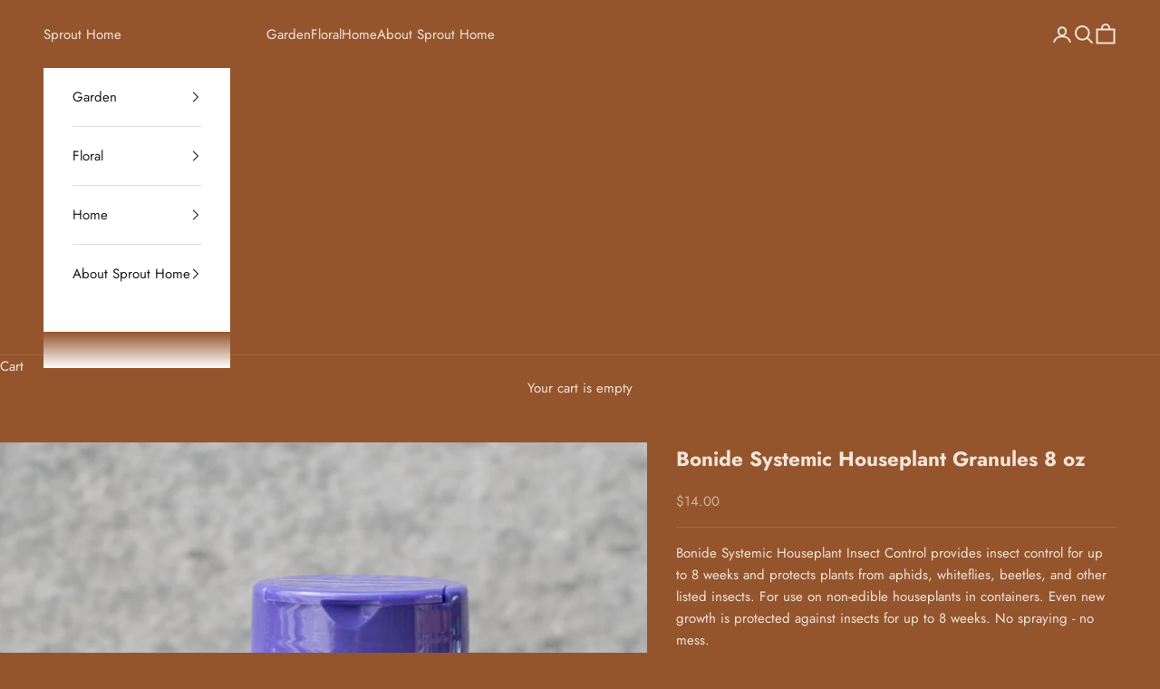

--- FILE ---
content_type: text/css
request_url: https://sprouthome.com/cdn/shop/t/194/assets/custom.css?v=117562123711378684871742417458
body_size: 297
content:
@media screen and (min-width: 700px){.cart-footer>:not(:only-child){width:100%}}#store-pickup-widget{width:100%}.sprout__delivery__input__zipcode .zip-code-checker{flex-wrap:nowrap}.required-text{color:#fff;font-weight:700}.required-item-hide,.required-fields-hide{display:none}.pos-landing{position:absolute;top:0;left:0;height:100vh;width:100vw}.pos-landing .pos-landing__overlay{height:100%;width:100%;background-color:#fff;z-index:5;position:absolute;display:flex;justify-content:center;align-items:center}.pos-landing .pos-landing__spinner,.pos-landing .pos-landing__spinner:after{border-radius:50%;width:10em;height:10em}.pos-landing .pos-landing__spinner{font-size:10px;position:relative;text-indent:-9999em;border-top:1.1em solid rgba(0,0,0,.2);border-right:1.1em solid rgba(0,0,0,.2);border-bottom:1.1em solid rgba(0,0,0,.2);border-left:1.1em solid #ffffff;-webkit-transform:translateZ(0);-ms-transform:translateZ(0);transform:translateZ(0);-webkit-animation:spinner 1.1s infinite linear;animation:spinner 1.1s infinite linear}@keyframes spinner{0%{-webkit-transform:rotate(0deg);transform:rotate(0)}to{-webkit-transform:rotate(360deg);transform:rotate(360deg)}}.rc_widget__option__plans__dropdown{color:#383838}.shippingavailable{margin-top:10px}.potting-fee{margin-top:20px;cursor:pointer;display:none}.potting-fee.is-active{display:block}.product_potvase_box{align-items:flex-start!important}.product_potvase_item{min-height:240px!important;justify-content:flex-start!important}.hide{display:none!important}.sprout__delivery__input,.sprout__delivery__paragraph{margin-top:32px!important;margin-bottom:0!important}.cart-errors{margin:16px 0!important}dialog.custom-dialog{display:flex;flex-direction:column;gap:24px;padding:32px;width:350px;max-width:90vw;border:0px none;border-radius:8px;background:#94552d;color:#fff}dialog.custom-dialog::backdrop{background-color:#000;opacity:.8}dialog.custom-dialog .custom-dialog-title,dialog.custom-dialog .custom-dialog-message,dialog.custom-dialog .custom-dialog-actions{margin:0;text-align:center}dialog.custom-dialog .custom-dialog-title{font-family:var(--heading-font-family);font-size:24px;font-weight:400;line-height:31.2px;text-align:center;text-transform:uppercase}dialog.custom-dialog .custom-dialog-message{font-family:var(--text-font-family);font-size:16px;font-weight:400;line-height:24px;text-align:center;white-space:pre-wrap}dialog.custom-dialog .custom-dialog-actions{display:flex;flex-direction:row;align-items:center;justify-content:center}dialog.custom-dialog .custom-dialog-actions input[type=button],dialog.custom-dialog .custom-dialog-actions input[type=reset],dialog.custom-dialog .custom-dialog-actions input[type=submit]{display:block;padding:12px 24px;border-radius:4px;background:#f1e4d8;color:#000;border:0px none;font-family:Manrope,sans-serif;font-size:16px;font-weight:500;line-height:20px;letter-spacing:-.002em;text-align:center}.product__siblings{margin:3rem 0}.product__siblings.has-slider{padding:0 24px}.product__siblings__header{font-weight:700;font-size:.875em}.product__siblings.has-slider .product__siblings__header{margin-left:-24px}@media screen and (min-width: 964px){.product__siblings{padding:0}.product__siblings .product__siblings__header{margin-left:0}}.product__siblings__slider{margin-top:7px;display:flex}.product__siblings .product_potvase_item{padding:7px;min-height:220px!important;flex-basis:calc(100% / var(--slider-items))}.single-option-selector__option__swatch-img{display:block;max-width:100%;position:absolute;top:0;left:0;height:100%;width:100%;font-size:0;object-fit:cover;object-position:center center}.product__siblings__option{display:block;width:100%;height:100%}.product__siblings__option__img-wrapper{position:relative;width:100%;aspect-ratio:2/3 auto;margin-bottom:7px}.product__siblings__option__details{text-align:center}#checkout-submit-button{align-self:center}.cart-recap{width:50%}.sprout__delivery__input .dp__input{padding-left:40px!important}
/*# sourceMappingURL=/cdn/shop/t/194/assets/custom.css.map?v=117562123711378684871742417458 */


--- FILE ---
content_type: text/javascript
request_url: https://sprouthome.com/cdn/shop/t/194/assets/app.js?v=91534443266021540571741642838
body_size: 103213
content:
/*! For license information please see app.js.LICENSE.txt */
(()=>{"use strict";var e={474:(e,t,n)=>{n.d(t,{Z:()=>a});var r=n(645),o=n.n(r)()((function(e){return e[1]}));o.push([e.id,".dp__input_wrap{box-sizing:unset;position:relative;width:100%}.dp__input_wrap:focus{border-color:var(--dp-border-color-hover);outline:none}.dp__input{background-color:var(--dp-background-color);border:1px solid var(--dp-border-color);border-radius:4px;box-sizing:border-box;color:var(--dp-text-color);font-family:-apple-system,blinkmacsystemfont,Segoe UI,roboto,oxygen,ubuntu,cantarell,Open Sans,Helvetica Neue,sans-serif;font-size:1rem;line-height:1.5rem;outline:none;padding:6px 12px;transition:border-color .2s cubic-bezier(.645,.045,.355,1);width:100%}.dp__input::-moz-placeholder{opacity:.7}.dp__input::placeholder{opacity:.7}.dp__input:hover{border-color:var(--dp-border-color-hover)}.dp__input_reg{caret-color:transparent}.dp__input_focus{border-color:var(--dp-border-color-hover)}.dp__disabled{background:var(--dp-disabled-color)}.dp__disabled::-moz-placeholder{color:var(--dp-disabled-color-text)}.dp__disabled::placeholder{color:var(--dp-disabled-color-text)}.dp__input_icons{stroke-width:0;box-sizing:content-box;color:var(--dp-icon-color);display:inline-block;font-size:1rem;height:1rem;line-height:1.5rem;padding:6px 12px;width:1rem}.dp__input_icon{left:0}.dp__clear_icon,.dp__input_icon{color:var(--dp-icon-color);cursor:pointer;position:absolute;top:50%;transform:translateY(-50%)}.dp__clear_icon{right:0}.dp__input_icon_pad{padding-left:35px}.dp__input_valid{box-shadow:0 0 4px var(--dp-success-color)}.dp__input_valid,.dp__input_valid:hover{border-color:var(--dp-success-color)}.dp__input_invalid{box-shadow:0 0 4px var(--dp-danger-color)}.dp__input_invalid,.dp__input_invalid:hover{border-color:var(--dp-danger-color)}.dp__menu{background:var(--dp-background-color);border:1px solid var(--dp-menu-border-color);border-radius:4px;font-family:-apple-system,blinkmacsystemfont,Segoe UI,roboto,oxygen,ubuntu,cantarell,Open Sans,Helvetica Neue,sans-serif;font-size:1rem;min-width:260px;position:absolute;-webkit-user-select:none;-moz-user-select:none;user-select:none}.dp__menu,.dp__menu:after,.dp__menu:before{box-sizing:border-box}.dp__menu:focus{border:1px solid var(--dp-menu-border-color);outline:none}.dp__menu_index{z-index:99999}.dp__menu_disabled,.dp__menu_readonly{bottom:0;left:0;position:absolute;right:0;top:0;z-index:1}.dp__menu_disabled{background:hsla(0,0%,100%,.5);cursor:not-allowed}.dp__menu_readonly{background:transparent;cursor:default}.dp__arrow_top{border-left:1px solid var(--dp-menu-border-color);border-top:1px solid var(--dp-menu-border-color);top:-1px;transform:translate(-50%,-50%) rotate(45deg)}.dp__arrow_bottom,.dp__arrow_top{background-color:var(--dp-background-color);height:12px;left:50%;position:absolute;width:12px}.dp__arrow_bottom{border-bottom:1px solid var(--dp-menu-border-color);border-right:1px solid var(--dp-menu-border-color);bottom:-1px;transform:translate(-50%,50%) rotate(45deg)}.dp__now_wrap{padding:2px 0;text-align:center}.dp__now_button{background:transparent;border:1px solid var(--dp-primary-color);border-radius:4px;color:var(--dp-primary-color);cursor:pointer;font-size:1rem;font-weight:700;padding:0 4px}.dp__preset_ranges,.dp__sidebar_left{border-right:1px solid var(--dp-border-color);padding:5px}.dp__sidebar_right{border-left:1px solid var(--dp-border-color);padding:5px}.dp__preset_range{padding:5px}.dp__preset_range:hover{background-color:var(--dp-hover-color);cursor:pointer}.dp__menu_content_wrapper{display:flex}.dp__calendar_wrap{flex:0;flex-direction:column;font-family:-apple-system,blinkmacsystemfont,Segoe UI,roboto,oxygen,ubuntu,cantarell,Open Sans,Helvetica Neue,sans-serif}.dp__calendar_header,.dp__calendar_wrap{align-items:center;display:flex;justify-content:center}.dp__calendar_header{color:var(--dp-text-color);font-weight:700;position:relative;white-space:nowrap}.dp__calendar_header_item{box-sizing:border-box;flex-grow:1;height:35px;padding:5px;text-align:center;width:35px}.dp__calendar_row{align-items:center;display:flex;justify-content:center;margin:5px 0}.dp__calendar_item{box-sizing:border-box;color:var(--dp-text-color);flex-grow:1;text-align:center}.dp__calendar{position:relative}.dp__calendar_header_cell{border-bottom:thin solid var(--dp-border-color);padding:.5rem}.dp__cell_inner{align-items:center;border:1px solid transparent;border-radius:4px;box-sizing:border-box;display:flex;height:35px;justify-content:center;padding:5px;position:relative;text-align:center;width:35px}.dp__cell_auto_range_start,.dp__date_hover_start:hover,.dp__range_start{border-bottom-right-radius:0;border-top-right-radius:0}.dp__cell_auto_range_end,.dp__date_hover_end:hover,.dp__range_end{border-bottom-left-radius:0;border-top-left-radius:0}.dp__active_date,.dp__range_end,.dp__range_start{background:var(--dp-primary-color);color:var(--dp-primary-text-color)}.dp__cell_auto_range_end,.dp__cell_auto_range_start{border-bottom:1px dashed var(--dp-primary-color);border-top:1px dashed var(--dp-primary-color)}.dp__date_hover:hover,.dp__date_hover_end:hover,.dp__date_hover_start:hover{background:var(--dp-hover-color);color:var(--dp-hover-text-color)}.dp__cell_disabled,.dp__cell_offset{color:var(--dp-secondary-color)}.dp__cell_disabled{cursor:not-allowed}.dp__range_between{background:var(--dp-hover-color);border-bottom:1px solid var(--dp-hover-color);border-radius:0;border-top:1px solid var(--dp-hover-color)}.dp__range_between_week{background:var(--dp-primary-color);border-bottom:1px solid var(--dp-primary-color);border-radius:0;border-top:1px solid var(--dp-primary-color);color:var(--dp-primary-text-color)}.dp__today{border:1px solid var(--dp-primary-color)}.dp__week_num{color:var(--dp-secondary-color);text-align:center}.dp__cell_auto_range{border-bottom:1px dashed var(--dp-primary-color);border-radius:0;border-top:1px dashed var(--dp-primary-color)}.dp__cell_auto_range_start{border-left:1px dashed var(--dp-primary-color)}.dp__cell_auto_range_end{border-right:1px dashed var(--dp-primary-color)}.dp__calendar_header_separator{background:var(--dp-border-color);height:1px;width:100%}.dp__calendar_next{margin-left:10px}.dp__marker_dot,.dp__marker_line{background-color:var(--dp-marker-color);bottom:0;height:5px;position:absolute}.dp__marker_dot{border-radius:50%;left:50%;transform:translateX(-50%);width:5px}.dp__marker_line{left:0;width:100%}.dp__marker_tooltip{background-color:var(--dp-tooltip-color);border:1px solid var(--dp-border-color);border-radius:4px;box-sizing:border-box;cursor:default;padding:5px;position:absolute;z-index:99999}.dp__tooltip_content{white-space:nowrap}.dp__tooltip_text{align-items:center;color:var(--dp-text-color);display:flex;flex-flow:row nowrap}.dp__tooltip_mark{background-color:var(--dp-text-color);border-radius:50%;color:var(--dp-text-color);height:5px;margin-right:5px;width:5px}.dp__arrow_bottom_tp{background-color:var(--dp-tooltip-color);border-bottom:1px solid var(--dp-border-color);border-right:1px solid var(--dp-border-color);bottom:0;height:8px;left:50%;position:absolute;transform:translate(-50%,50%) rotate(45deg);width:8px}.dp__instance_calendar{position:relative}@media only screen and (max-width:600px){.dp__flex_display{flex-direction:column}}.dp__cell_highlight{background-color:var(--dp-highlight-color)}.dp__month_year_row{align-items:center;box-sizing:border-box;color:var(--dp-text-color);display:flex;height:35px}.dp__inner_nav{align-items:center;border-radius:50%;color:var(--dp-icon-color);cursor:pointer;display:flex;height:25px;justify-content:center;text-align:center;width:25px}.dp__inner_nav svg{height:20px;width:20px}.dp__inner_nav:hover{background:var(--dp-hover-color);color:var(--dp-hover-icon-color)}.dp__inner_nav_disabled,.dp__inner_nav_disabled:hover{background:var(--dp-disabled-color);color:var(--dp-disabled-color-text);cursor:not-allowed}.dp__month_year_select{align-items:center;border-radius:4px;box-sizing:border-box;cursor:pointer;display:flex;height:35px;justify-content:center;text-align:center;width:50%}.dp__month_year_select:hover{background:var(--dp-hover-color);color:var(--dp-hover-text-color)}.dp__month_year_wrap{display:flex;width:100%}.dp__overlay{background:var(--dp-background-color);box-sizing:border-box;color:var(--dp-text-color);font-family:-apple-system,blinkmacsystemfont,Segoe UI,roboto,oxygen,ubuntu,cantarell,Open Sans,Helvetica Neue,sans-serif;height:100%;left:0;overflow-y:auto;position:absolute;top:0;transition:opacity 1s ease-out;width:100%;z-index:99999}.dp__overlay::-webkit-scrollbar-track{background-color:var(--dp-scroll-bar-background);box-shadow:var(--dp-scroll-bar-background)}.dp__overlay::-webkit-scrollbar{background-color:var(--dp-scroll-bar-background);width:5px}.dp__overlay::-webkit-scrollbar-thumb{background-color:var(--dp-scroll-bar-color);border-radius:10px}.dp__overlay:focus{border:none;outline:none}.dp__container_flex{display:flex}.dp__container_block{display:block}.dp__overlay_container{flex-direction:column;height:100%}.dp__overlay_row{align-items:center;box-sizing:border-box;display:flex;flex-wrap:wrap;margin-left:auto;margin-right:auto;max-width:100%;padding:0;width:100%}.dp__overlay_container>.dp__overlay_row{flex:1}.dp__overlay_col{box-sizing:border-box;padding:3px;white-space:nowrap;width:33%}.dp__overlay_cell_pad{padding:10px 0}.dp__overlay_cell_active{background:var(--dp-primary-color);color:var(--dp-primary-text-color)}.dp__overlay_cell,.dp__overlay_cell_active{border-radius:4px;cursor:pointer;text-align:center}.dp__cell_in_between,.dp__overlay_cell:hover{background:var(--dp-hover-color);color:var(--dp-hover-text-color)}.dp__overlay_action{background:#fff;bottom:0;position:sticky}.dp__over_action_scroll{box-sizing:border-box;right:5px}.dp__overlay_cell_disabled{cursor:not-allowed}.dp__overlay_cell_disabled,.dp__overlay_cell_disabled:hover{background:var(--dp-disabled-color)}.dp__overlay_cell_active_disabled{cursor:not-allowed}.dp__overlay_cell_active_disabled,.dp__overlay_cell_active_disabled:hover{background:var(--dp-primary-disabled-color)}.dp__month_picker_header{height:35px;justify-content:space-between}.dp__month_picker_header,.dp__time_input{align-items:center;display:flex;width:100%}.dp__time_input{color:var(--dp-text-color);font-family:-apple-system,blinkmacsystemfont,Segoe UI,roboto,oxygen,ubuntu,cantarell,Open Sans,Helvetica Neue,sans-serif;justify-content:center;-webkit-user-select:none;-moz-user-select:none;user-select:none}.dp__time_col_reg{padding:0 20px}.dp__time_col_reg_with_button{padding:0 15px}.dp__time_col_sec{padding:0 10px}.dp__time_col_sec_with_button{padding:0 5px}.dp__time_col{flex-direction:column;font-size:2rem;text-align:center}.dp__time_col,.dp__time_display{align-items:center;display:flex;justify-content:center}.dp__time_display{border-radius:4px;color:var(--dp-text-color);cursor:pointer;padding:0 3px}.dp__time_display:hover{background:var(--dp-hover-color);color:var(--dp-hover-text-color)}.dp__inc_dec_button{align-items:center;border-radius:50%;box-sizing:border-box;color:var(--dp-icon-color);cursor:pointer;display:flex;justify-content:center;margin:0;padding:5px}.dp__inc_dec_button,.dp__inc_dec_button svg{height:32px;width:32px}.dp__inc_dec_button:hover{background:var(--dp-hover-color);color:var(--dp-primary-color)}.dp__pm_am_button{background:var(--dp-primary-color);border:none;border-radius:4px;color:var(--dp-primary-text-color);cursor:pointer;padding:10px}.dp__action_row{align-items:center;background:var(--dp-background-color);box-sizing:border-box;color:var(--dp-text-color);display:flex;padding:10px;width:100%}.dp__action_row svg{height:20px;width:auto}.dp__selection_preview{color:var(--dp-text-color);font-size:.8rem;width:50%}.dp__action_buttons{text-align:right;width:50%}.dp__action{align-items:center;border-radius:4px;cursor:pointer;display:inline-flex;font-weight:700;padding:2px 5px}.dp__select{color:var(--dp-success-color)}.dp__action_disabled{color:var(--dp-success-color-disabled);cursor:not-allowed}.dp__cancel{color:var(--dp-secondary-color)}.dp__theme_dark{--dp-background-color:#212121;--dp-text-color:#fff;--dp-hover-color:#484848;--dp-hover-text-color:#fff;--dp-hover-icon-color:#959595;--dp-primary-color:#005cb2;--dp-primary-disabled-color:#61a8ea;--dp-primary-text-color:#fff;--dp-secondary-color:#a9a9a9;--dp-border-color:#2d2d2d;--dp-menu-border-color:#2d2d2d;--dp-border-color-hover:#aaaeb7;--dp-disabled-color:#737373;--dp-disabled-color-text:#d0d0d0;--dp-scroll-bar-background:#212121;--dp-scroll-bar-color:#484848;--dp-success-color:#00701a;--dp-success-color-disabled:#428f59;--dp-icon-color:#959595;--dp-danger-color:#e53935;--dp-marker-color:#e53935;--dp-tooltip-color:#3e3e3e;--dp-highlight-color:rgba(0,92,178,.2)}.dp__theme_light{--dp-background-color:#fff;--dp-text-color:#212121;--dp-hover-color:#f3f3f3;--dp-hover-text-color:#212121;--dp-hover-icon-color:#959595;--dp-primary-color:#1976d2;--dp-primary-disabled-color:#6bacea;--dp-primary-text-color:#f8f5f5;--dp-secondary-color:#c0c4cc;--dp-border-color:#ddd;--dp-menu-border-color:#ddd;--dp-border-color-hover:#aaaeb7;--dp-disabled-color:#f6f6f6;--dp-scroll-bar-background:#f3f3f3;--dp-scroll-bar-color:#959595;--dp-success-color:#76d275;--dp-success-color-disabled:#a3d9b1;--dp-icon-color:#959595;--dp-danger-color:#ff6f60;--dp-marker-color:#ff6f60;--dp-tooltip-color:#fafafa;--dp-disabled-color-text:#8e8e8e;--dp-highlight-color:rgba(25,118,210,.1)}.dp__main{box-sizing:border-box;font-family:-apple-system,blinkmacsystemfont,Segoe UI,roboto,oxygen,ubuntu,cantarell,Open Sans,Helvetica Neue,sans-serif;-webkit-user-select:none;-moz-user-select:none;user-select:none}.dp__pointer{cursor:pointer}.dp__icon{stroke:currentcolor;fill:currentcolor}.dp__button{align-content:center;align-items:center;background:var(--dp-background-color);box-sizing:border-box;color:var(--dp-icon-color);cursor:pointer;display:flex;height:35px;justify-content:center;padding:10px;text-align:center;width:100%}.dp__button:hover{background:var(--dp-hover-color);color:var(--dp-hover-icon-color)}.dp__button svg{height:20px;width:auto}.dp__button_bottom{border-bottom-left-radius:4px;border-bottom-right-radius:4px}.dp__flex_display{display:flex}.dp__flex_display_with_input{align-items:start;flex-direction:column}.dp__relative{position:relative}.calendar-next-enter-active,.calendar-next-leave-active,.calendar-prev-enter-active,.calendar-prev-leave-active{transition:all .1s ease-out}.calendar-next-enter-from{opacity:0;transform:translateX(22px)}.calendar-next-leave-to,.calendar-prev-enter-from{opacity:0;transform:translateX(-22px)}.calendar-prev-leave-to{opacity:0;transform:translateX(22px)}.dp-menu-appear-enter-active,.dp-menu-appear-leave-active,.dp-slide-down-enter-active,.dp-slide-down-leave-active,.dp-slide-up-enter-active,.dp-slide-up-leave-active{transition:all .1s ease-out}.dp-slide-down-leave-to,.dp-slide-up-enter-from{opacity:0;transform:translateY(22px)}.dp-slide-down-enter-from,.dp-slide-up-leave-to{opacity:0;transform:translateY(-22px)}.dp-menu-appear-enter-from{opacity:0}.dp-menu-appear-enter-active,.dp-menu-appear-leave-active{transition:opacity .1s ease}.dp-menu-appear-leave-to{opacity:1}",""]);const a=o},985:(e,t,n)=>{n.d(t,{Z:()=>a});var r=n(645),o=n.n(r)()((function(e){return e[1]}));o.push([e.id,"#custom-gift-phone{background:transparent;border:1px solid hsla(0,0%,100%,.5);color:#fff;display:block;padding:10px;width:90%}@media screen and (max-width:640px){#custom-gift-phone{width:100%}}",""]);const a=o},743:(e,t,n)=>{n.d(t,{Z:()=>a});var r=n(645),o=n.n(r)()((function(e){return e[1]}));o.push([e.id,".sprout__delivery__widget{display:flex;margin:0 -10px -10px}.sprout__delivery__widget__option{border:1px solid hsla(0,0%,100%,.5);cursor:pointer;margin:0 10px;padding:10px 20px;text-align:center;width:calc(33.33333% - 20px)}.sprout__delivery__widget__option.active{border:1px solid #000}.sprout__delivery__input,.sprout__delivery__paragraph{margin-top:15px;text-align:left}.sprout__delivery__checkbox{text-align:left}.sprout__delivery__input label{display:block;font-weight:500;margin-bottom:3px;text-align:left}.sprout__delivery__input input,.sprout__delivery__input select{background:transparent;border:1px solid hsla(0,0%,100%,.5);color:#fff;display:block;padding:10px;width:100%}.sprout__delivery__input select *{background:#fff;color:#000}.dp__active_date{background:var(--background)}.dp__today{border:1px solid var(--background)}",""]);const a=o},834:(e,t,n)=>{n.d(t,{Z:()=>a});var r=n(645),o=n.n(r)()((function(e){return e[1]}));o.push([e.id,".zip-code-checker{align-items:center;display:flex;justify-content:center;margin-top:18px}.zip-code-checker.with-label{margin-top:0}.zip-code-checker-input{background:#fff;border:1px solid #fff;border-radius:5px;color:#333;font-size:1em;margin:0 .5em 0 0;outline:none;padding:11px 5px;text-indent:.5em;width:100%}.zip-code-checker-btn{background:#383838;border-color:#383838;border-radius:5px;color:#fff;cursor:pointer;outline:none;padding:11px 13px}#postal-modal .modal{display:block;z-index:10000}#postal-modal .modal,#postal-modal .modal-overlay{height:100%;left:0;position:fixed;top:0;width:100%}#postal-modal .modal-overlay{background:rgba(0,0,0,.5);transition:visibility 0s linear .3s,opacity .3s;z-index:10}#postal-modal .modal-wrapper{background-color:#fff;border-radius:5px;box-shadow:0 0 1.5em rgba(0,0,0,.35);left:50%;margin-left:-14em;position:absolute;top:50%;transform:translateY(-50%)!important;width:28em;z-index:9999}#postal-modal .zipcode_message{color:#000;font-size:18px}#postal-modal .modal-content,#postal-modal .modal-header{align-items:center;display:flex;flex-direction:column;justify-content:center;padding:1em}#postal-modal .modal-header{background-color:#fff;border-bottom:1px solid #e8e8e8;box-shadow:0 1px 2px rgba(0,0,0,.06);position:relative}#postal-modal .modal-close{background:none;border:0;color:#aaa;padding:1em;position:absolute;right:0;top:0}#postal-modal .close-modal-btn{background:#383838;border-color:#383838;border-radius:5px;color:#fff;padding:.5em 1.5em;width:-moz-fit-content;width:fit-content}#postal-modal .modal-close:hover{color:#777}#postal-modal .modal-heading{-webkit-font-smoothing:antialiased;-moz-osx-font-smoothing:grayscale;font-size:1.125em;margin:0}#postal-modal .modal-content>:first-child{margin-top:0}#postal-modal .modal-content>:last-child{margin-bottom:0}",""]);const a=o},645:e=>{e.exports=function(e){var t=[];return t.toString=function(){return this.map((function(t){var n=e(t);return t[2]?"@media ".concat(t[2]," {").concat(n,"}"):n})).join("")},t.i=function(e,n,r){"string"==typeof e&&(e=[[null,e,""]]);var o={};if(r)for(var a=0;a<this.length;a++){var i=this[a][0];null!=i&&(o[i]=!0)}for(var l=0;l<e.length;l++){var u=[].concat(e[l]);r&&o[u[0]]||(n&&(u[2]?u[2]="".concat(n," and ").concat(u[2]):u[2]=n),t.push(u))}},t}},379:(e,t,n)=>{var r,o=function(){return void 0===r&&(r=Boolean(window&&document&&document.all&&!window.atob)),r},a=function(){var e={};return function(t){if(void 0===e[t]){var n=document.querySelector(t);if(window.HTMLIFrameElement&&n instanceof window.HTMLIFrameElement)try{n=n.contentDocument.head}catch(e){n=null}e[t]=n}return e[t]}}(),i=[];function l(e){for(var t=-1,n=0;n<i.length;n++)if(i[n].identifier===e){t=n;break}return t}function u(e,t){for(var n={},r=[],o=0;o<e.length;o++){var a=e[o],u=t.base?a[0]+t.base:a[0],s=n[u]||0,c="".concat(u," ").concat(s);n[u]=s+1;var d=l(c),f={css:a[1],media:a[2],sourceMap:a[3]};-1!==d?(i[d].references++,i[d].updater(f)):i.push({identifier:c,updater:v(f,t),references:1}),r.push(c)}return r}function s(e){var t=document.createElement("style"),r=e.attributes||{};if(void 0===r.nonce){var o=n.nc;o&&(r.nonce=o)}if(Object.keys(r).forEach((function(e){t.setAttribute(e,r[e])})),"function"==typeof e.insert)e.insert(t);else{var i=a(e.insert||"head");if(!i)throw new Error("Couldn't find a style target. This probably means that the value for the 'insert' parameter is invalid.");i.appendChild(t)}return t}var c,d=(c=[],function(e,t){return c[e]=t,c.filter(Boolean).join("\n")});function f(e,t,n,r){var o=n?"":r.media?"@media ".concat(r.media," {").concat(r.css,"}"):r.css;if(e.styleSheet)e.styleSheet.cssText=d(t,o);else{var a=document.createTextNode(o),i=e.childNodes;i[t]&&e.removeChild(i[t]),i.length?e.insertBefore(a,i[t]):e.appendChild(a)}}function p(e,t,n){var r=n.css,o=n.media,a=n.sourceMap;if(o?e.setAttribute("media",o):e.removeAttribute("media"),a&&"undefined"!=typeof btoa&&(r+="\n/*# sourceMappingURL=data:application/json;base64,".concat(btoa(unescape(encodeURIComponent(JSON.stringify(a))))," */")),e.styleSheet)e.styleSheet.cssText=r;else{for(;e.firstChild;)e.removeChild(e.firstChild);e.appendChild(document.createTextNode(r))}}var y=null,h=0;function v(e,t){var n,r,o;if(t.singleton){var a=h++;n=y||(y=s(t)),r=f.bind(null,n,a,!1),o=f.bind(null,n,a,!0)}else n=s(t),r=p.bind(null,n,t),o=function(){!function(e){if(null===e.parentNode)return!1;e.parentNode.removeChild(e)}(n)};return r(e),function(t){if(t){if(t.css===e.css&&t.media===e.media&&t.sourceMap===e.sourceMap)return;r(e=t)}else o()}}e.exports=function(e,t){(t=t||{}).singleton||"boolean"==typeof t.singleton||(t.singleton=o());var n=u(e=e||[],t);return function(e){if(e=e||[],"[object Array]"===Object.prototype.toString.call(e)){for(var r=0;r<n.length;r++){var o=l(n[r]);i[o].references--}for(var a=u(e,t),s=0;s<n.length;s++){var c=l(n[s]);0===i[c].references&&(i[c].updater(),i.splice(c,1))}n=a}}}}},t={};function n(r){var o=t[r];if(void 0!==o)return o.exports;var a=t[r]={id:r,exports:{}};return e[r](a,a.exports,n),a.exports}n.n=e=>{var t=e&&e.__esModule?()=>e.default:()=>e;return n.d(t,{a:t}),t},n.d=(e,t)=>{for(var r in t)n.o(t,r)&&!n.o(e,r)&&Object.defineProperty(e,r,{enumerable:!0,get:t[r]})},n.g=function(){if("object"==typeof globalThis)return globalThis;try{return this||new Function("return this")()}catch(e){if("object"==typeof window)return window}}(),n.o=(e,t)=>Object.prototype.hasOwnProperty.call(e,t),n.r=e=>{"undefined"!=typeof Symbol&&Symbol.toStringTag&&Object.defineProperty(e,Symbol.toStringTag,{value:"Module"}),Object.defineProperty(e,"__esModule",{value:!0})},n.nc=void 0,(()=>{var e={};function t(e,t){const n=Object.create(null),r=e.split(",");for(let e=0;e<r.length;e++)n[r[e]]=!0;return t?e=>!!n[e.toLowerCase()]:e=>!!n[e]}n.r(e),n.d(e,{BaseTransition:()=>lr,Comment:()=>Xo,EffectScope:()=>ie,Fragment:()=>Go,KeepAlive:()=>_r,ReactiveEffect:()=>_e,Static:()=>Qo,Suspense:()=>Vn,Teleport:()=>qo,Text:()=>Zo,Transition:()=>Ui,TransitionGroup:()=>ol,VueElement:()=>Ni,callWithAsyncErrorHandling:()=>Jt,callWithErrorHandling:()=>Qt,camelize:()=>G,capitalize:()=>Q,cloneVNode:()=>ba,compatUtils:()=>yi,computed:()=>Ka,createApp:()=>$l,createBlock:()=>ua,createCommentVNode:()=>ka,createElementBlock:()=>la,createElementVNode:()=>ha,createHydrationRenderer:()=>Uo,createPropsRestProxy:()=>ri,createRenderer:()=>Bo,createSSRApp:()=>Il,createSlots:()=>Zr,createStaticVNode:()=>wa,createTextVNode:()=>_a,createVNode:()=>va,customRef:()=>zt,defineAsyncComponent:()=>vr,defineComponent:()=>yr,defineCustomElement:()=>Di,defineEmits:()=>Za,defineExpose:()=>Xa,defineProps:()=>Ga,defineSSRCustomElement:()=>Mi,devtools:()=>_n,effect:()=>ke,effectScope:()=>le,getCurrentInstance:()=>Na,getCurrentScope:()=>se,getTransitionRawChildren:()=>pr,guardReactiveProps:()=>ga,h:()=>ai,handleError:()=>en,hydrate:()=>Al,initCustomFormatter:()=>ui,initDirectivesForSSR:()=>Ll,inject:()=>Kn,isMemoSame:()=>ci,isProxy:()=>Pt,isReactive:()=>Ot,isReadonly:()=>Tt,isRef:()=>At,isRuntimeOnly:()=>Fa,isShallow:()=>Ct,isVNode:()=>sa,markRaw:()=>Mt,mergeDefaults:()=>ni,mergeProps:()=>Ta,nextTick:()=>dn,normalizeClass:()=>s,normalizeProps:()=>c,normalizeStyle:()=>o,onActivated:()=>kr,onBeforeMount:()=>Mr,onBeforeUnmount:()=>jr,onBeforeUpdate:()=>Nr,onDeactivated:()=>xr,onErrorCaptured:()=>Ur,onMounted:()=>Rr,onRenderTracked:()=>Br,onRenderTriggered:()=>Ir,onScopeDispose:()=>ce,onServerPrefetch:()=>$r,onUnmounted:()=>Ar,onUpdated:()=>Er,openBlock:()=>ta,popScopeId:()=>Rn,provide:()=>qn,proxyRefs:()=>Yt,pushScopeId:()=>Mn,queuePostFlushCb:()=>yn,reactive:()=>_t,readonly:()=>kt,ref:()=>$t,registerRuntimeCompiler:()=>Va,render:()=>jl,renderList:()=>Gr,renderSlot:()=>Xr,resolveComponent:()=>Yr,resolveDirective:()=>Wr,resolveDynamicComponent:()=>zr,resolveFilter:()=>pi,resolveTransitionHooks:()=>sr,setBlockTracking:()=>aa,setDevtoolsHook:()=>xn,setTransitionHooks:()=>fr,shallowReactive:()=>wt,shallowReadonly:()=>xt,shallowRef:()=>It,ssrContextKey:()=>ii,ssrUtils:()=>fi,stop:()=>xe,toDisplayString:()=>b,toHandlerKey:()=>J,toHandlers:()=>Jr,toRaw:()=>Dt,toRef:()=>Kt,toRefs:()=>Wt,transformVNodeArgs:()=>da,triggerRef:()=>Lt,unref:()=>Vt,useAttrs:()=>ei,useCssModule:()=>Ei,useCssVars:()=>ji,useSSRContext:()=>li,useSlots:()=>Ja,useTransitionState:()=>or,vModelCheckbox:()=>fl,vModelDynamic:()=>bl,vModelRadio:()=>yl,vModelSelect:()=>hl,vModelText:()=>dl,vShow:()=>Cl,version:()=>di,warn:()=>Xt,watch:()=>Jn,watchEffect:()=>Gn,watchPostEffect:()=>Zn,watchSyncEffect:()=>Xn,withAsyncContext:()=>oi,withCtx:()=>En,withDefaults:()=>Qa,withDirectives:()=>Lr,withKeys:()=>Tl,withMemo:()=>si,withModifiers:()=>Sl,withScopeId:()=>Nn});const r=t("Infinity,undefined,NaN,isFinite,isNaN,parseFloat,parseInt,decodeURI,decodeURIComponent,encodeURI,encodeURIComponent,Math,Number,Date,Array,Object,Boolean,String,RegExp,Map,Set,JSON,Intl,BigInt");function o(e){if(N(e)){const t={};for(let n=0;n<e.length;n++){const r=e[n],a=I(r)?u(r):o(r);if(a)for(const e in a)t[e]=a[e]}return t}return I(e)||U(e)?e:void 0}const a=/;(?![^(]*\))/g,i=/:([^]+)/,l=/\/\*.*?\*\//gs;function u(e){const t={};return e.replace(l,"").split(a).forEach((e=>{if(e){const n=e.split(i);n.length>1&&(t[n[0].trim()]=n[1].trim())}})),t}function s(e){let t="";if(I(e))t=e;else if(N(e))for(let n=0;n<e.length;n++){const r=s(e[n]);r&&(t+=r+" ")}else if(U(e))for(const n in e)e[n]&&(t+=n+" ");return t.trim()}function c(e){if(!e)return null;let{class:t,style:n}=e;return t&&!I(t)&&(e.class=s(t)),n&&(e.style=o(n)),e}const d=t("html,body,base,head,link,meta,style,title,address,article,aside,footer,header,h1,h2,h3,h4,h5,h6,nav,section,div,dd,dl,dt,figcaption,figure,picture,hr,img,li,main,ol,p,pre,ul,a,b,abbr,bdi,bdo,br,cite,code,data,dfn,em,i,kbd,mark,q,rp,rt,ruby,s,samp,small,span,strong,sub,sup,time,u,var,wbr,area,audio,map,track,video,embed,object,param,source,canvas,script,noscript,del,ins,caption,col,colgroup,table,thead,tbody,td,th,tr,button,datalist,fieldset,form,input,label,legend,meter,optgroup,option,output,progress,select,textarea,details,dialog,menu,summary,template,blockquote,iframe,tfoot"),f=t("svg,animate,animateMotion,animateTransform,circle,clipPath,color-profile,defs,desc,discard,ellipse,feBlend,feColorMatrix,feComponentTransfer,feComposite,feConvolveMatrix,feDiffuseLighting,feDisplacementMap,feDistanceLight,feDropShadow,feFlood,feFuncA,feFuncB,feFuncG,feFuncR,feGaussianBlur,feImage,feMerge,feMergeNode,feMorphology,feOffset,fePointLight,feSpecularLighting,feSpotLight,feTile,feTurbulence,filter,foreignObject,g,hatch,hatchpath,image,line,linearGradient,marker,mask,mesh,meshgradient,meshpatch,meshrow,metadata,mpath,path,pattern,polygon,polyline,radialGradient,rect,set,solidcolor,stop,switch,symbol,text,textPath,title,tspan,unknown,use,view"),p=t("area,base,br,col,embed,hr,img,input,link,meta,param,source,track,wbr"),y="itemscope,allowfullscreen,formnovalidate,ismap,nomodule,novalidate,readonly",h=t(y);function v(e){return!!e||""===e}function m(e,t){if(e===t)return!0;let n=A(e),r=A(t);if(n||r)return!(!n||!r)&&e.getTime()===t.getTime();if(n=B(e),r=B(t),n||r)return e===t;if(n=N(e),r=N(t),n||r)return!(!n||!r)&&function(e,t){if(e.length!==t.length)return!1;let n=!0;for(let r=0;n&&r<e.length;r++)n=m(e[r],t[r]);return n}(e,t);if(n=U(e),r=U(t),n||r){if(!n||!r)return!1;if(Object.keys(e).length!==Object.keys(t).length)return!1;for(const n in e){const r=e.hasOwnProperty(n),o=t.hasOwnProperty(n);if(r&&!o||!r&&o||!m(e[n],t[n]))return!1}}return String(e)===String(t)}function g(e,t){return e.findIndex((e=>m(e,t)))}const b=e=>I(e)?e:null==e?"":N(e)||U(e)&&(e.toString===V||!$(e.toString))?JSON.stringify(e,_,2):String(e),_=(e,t)=>t&&t.__v_isRef?_(e,t.value):E(t)?{[`Map(${t.size})`]:[...t.entries()].reduce(((e,[t,n])=>(e[`${t} =>`]=n,e)),{})}:j(t)?{[`Set(${t.size})`]:[...t.values()]}:!U(t)||N(t)||Y(t)?t:String(t),w={},k=[],x=()=>{},S=()=>!1,O=/^on[^a-z]/,T=e=>O.test(e),C=e=>e.startsWith("onUpdate:"),P=Object.assign,D=(e,t)=>{const n=e.indexOf(t);n>-1&&e.splice(n,1)},M=Object.prototype.hasOwnProperty,R=(e,t)=>M.call(e,t),N=Array.isArray,E=e=>"[object Map]"===F(e),j=e=>"[object Set]"===F(e),A=e=>"[object Date]"===F(e),$=e=>"function"==typeof e,I=e=>"string"==typeof e,B=e=>"symbol"==typeof e,U=e=>null!==e&&"object"==typeof e,L=e=>U(e)&&$(e.then)&&$(e.catch),V=Object.prototype.toString,F=e=>V.call(e),Y=e=>"[object Object]"===F(e),H=e=>I(e)&&"NaN"!==e&&"-"!==e[0]&&""+parseInt(e,10)===e,z=t(",key,ref,ref_for,ref_key,onVnodeBeforeMount,onVnodeMounted,onVnodeBeforeUpdate,onVnodeUpdated,onVnodeBeforeUnmount,onVnodeUnmounted"),W=t("bind,cloak,else-if,else,for,html,if,model,on,once,pre,show,slot,text,memo"),q=e=>{const t=Object.create(null);return n=>t[n]||(t[n]=e(n))},K=/-(\w)/g,G=q((e=>e.replace(K,((e,t)=>t?t.toUpperCase():"")))),Z=/\B([A-Z])/g,X=q((e=>e.replace(Z,"-$1").toLowerCase())),Q=q((e=>e.charAt(0).toUpperCase()+e.slice(1))),J=q((e=>e?`on${Q(e)}`:"")),ee=(e,t)=>!Object.is(e,t),te=(e,t)=>{for(let n=0;n<e.length;n++)e[n](t)},ne=(e,t,n)=>{Object.defineProperty(e,t,{configurable:!0,enumerable:!1,value:n})},re=e=>{const t=parseFloat(e);return isNaN(t)?e:t};let oe;let ae;class ie{constructor(e=!1){this.detached=e,this.active=!0,this.effects=[],this.cleanups=[],this.parent=ae,!e&&ae&&(this.index=(ae.scopes||(ae.scopes=[])).push(this)-1)}run(e){if(this.active){const t=ae;try{return ae=this,e()}finally{ae=t}}else 0}on(){ae=this}off(){ae=this.parent}stop(e){if(this.active){let t,n;for(t=0,n=this.effects.length;t<n;t++)this.effects[t].stop();for(t=0,n=this.cleanups.length;t<n;t++)this.cleanups[t]();if(this.scopes)for(t=0,n=this.scopes.length;t<n;t++)this.scopes[t].stop(!0);if(!this.detached&&this.parent&&!e){const e=this.parent.scopes.pop();e&&e!==this&&(this.parent.scopes[this.index]=e,e.index=this.index)}this.parent=void 0,this.active=!1}}}function le(e){return new ie(e)}function ue(e,t=ae){t&&t.active&&t.effects.push(e)}function se(){return ae}function ce(e){ae&&ae.cleanups.push(e)}const de=e=>{const t=new Set(e);return t.w=0,t.n=0,t},fe=e=>(e.w&ve)>0,pe=e=>(e.n&ve)>0,ye=new WeakMap;let he=0,ve=1;let me;const ge=Symbol(""),be=Symbol("");class _e{constructor(e,t=null,n){this.fn=e,this.scheduler=t,this.active=!0,this.deps=[],this.parent=void 0,ue(this,n)}run(){if(!this.active)return this.fn();let e=me,t=Se;for(;e;){if(e===this)return;e=e.parent}try{return this.parent=me,me=this,Se=!0,ve=1<<++he,he<=30?(({deps:e})=>{if(e.length)for(let t=0;t<e.length;t++)e[t].w|=ve})(this):we(this),this.fn()}finally{he<=30&&(e=>{const{deps:t}=e;if(t.length){let n=0;for(let r=0;r<t.length;r++){const o=t[r];fe(o)&&!pe(o)?o.delete(e):t[n++]=o,o.w&=~ve,o.n&=~ve}t.length=n}})(this),ve=1<<--he,me=this.parent,Se=t,this.parent=void 0,this.deferStop&&this.stop()}}stop(){me===this?this.deferStop=!0:this.active&&(we(this),this.onStop&&this.onStop(),this.active=!1)}}function we(e){const{deps:t}=e;if(t.length){for(let n=0;n<t.length;n++)t[n].delete(e);t.length=0}}function ke(e,t){e.effect&&(e=e.effect.fn);const n=new _e(e);t&&(P(n,t),t.scope&&ue(n,t.scope)),t&&t.lazy||n.run();const r=n.run.bind(n);return r.effect=n,r}function xe(e){e.effect.stop()}let Se=!0;const Oe=[];function Te(){Oe.push(Se),Se=!1}function Ce(){const e=Oe.pop();Se=void 0===e||e}function Pe(e,t,n){if(Se&&me){let t=ye.get(e);t||ye.set(e,t=new Map);let r=t.get(n);r||t.set(n,r=de());De(r,void 0)}}function De(e,t){let n=!1;he<=30?pe(e)||(e.n|=ve,n=!fe(e)):n=!e.has(me),n&&(e.add(me),me.deps.push(e))}function Me(e,t,n,r,o,a){const i=ye.get(e);if(!i)return;let l=[];if("clear"===t)l=[...i.values()];else if("length"===n&&N(e)){const e=re(r);i.forEach(((t,n)=>{("length"===n||n>=e)&&l.push(t)}))}else switch(void 0!==n&&l.push(i.get(n)),t){case"add":N(e)?H(n)&&l.push(i.get("length")):(l.push(i.get(ge)),E(e)&&l.push(i.get(be)));break;case"delete":N(e)||(l.push(i.get(ge)),E(e)&&l.push(i.get(be)));break;case"set":E(e)&&l.push(i.get(ge))}if(1===l.length)l[0]&&Re(l[0]);else{const e=[];for(const t of l)t&&e.push(...t);Re(de(e))}}function Re(e,t){const n=N(e)?e:[...e];for(const e of n)e.computed&&Ne(e,t);for(const e of n)e.computed||Ne(e,t)}function Ne(e,t){(e!==me||e.allowRecurse)&&(e.scheduler?e.scheduler():e.run())}const Ee=t("__proto__,__v_isRef,__isVue"),je=new Set(Object.getOwnPropertyNames(Symbol).filter((e=>"arguments"!==e&&"caller"!==e)).map((e=>Symbol[e])).filter(B)),Ae=Ve(),$e=Ve(!1,!0),Ie=Ve(!0),Be=Ve(!0,!0),Ue=Le();function Le(){const e={};return["includes","indexOf","lastIndexOf"].forEach((t=>{e[t]=function(...e){const n=Dt(this);for(let e=0,t=this.length;e<t;e++)Pe(n,0,e+"");const r=n[t](...e);return-1===r||!1===r?n[t](...e.map(Dt)):r}})),["push","pop","shift","unshift","splice"].forEach((t=>{e[t]=function(...e){Te();const n=Dt(this)[t].apply(this,e);return Ce(),n}})),e}function Ve(e=!1,t=!1){return function(n,r,o){if("__v_isReactive"===r)return!e;if("__v_isReadonly"===r)return e;if("__v_isShallow"===r)return t;if("__v_raw"===r&&o===(e?t?gt:mt:t?vt:ht).get(n))return n;const a=N(n);if(!e&&a&&R(Ue,r))return Reflect.get(Ue,r,o);const i=Reflect.get(n,r,o);return(B(r)?je.has(r):Ee(r))?i:(e||Pe(n,0,r),t?i:At(i)?a&&H(r)?i:i.value:U(i)?e?kt(i):_t(i):i)}}function Fe(e=!1){return function(t,n,r,o){let a=t[n];if(Tt(a)&&At(a)&&!At(r))return!1;if(!e&&(Ct(r)||Tt(r)||(a=Dt(a),r=Dt(r)),!N(t)&&At(a)&&!At(r)))return a.value=r,!0;const i=N(t)&&H(n)?Number(n)<t.length:R(t,n),l=Reflect.set(t,n,r,o);return t===Dt(o)&&(i?ee(r,a)&&Me(t,"set",n,r):Me(t,"add",n,r)),l}}const Ye={get:Ae,set:Fe(),deleteProperty:function(e,t){const n=R(e,t),r=(e[t],Reflect.deleteProperty(e,t));return r&&n&&Me(e,"delete",t,void 0),r},has:function(e,t){const n=Reflect.has(e,t);return B(t)&&je.has(t)||Pe(e,0,t),n},ownKeys:function(e){return Pe(e,0,N(e)?"length":ge),Reflect.ownKeys(e)}},He={get:Ie,set:(e,t)=>!0,deleteProperty:(e,t)=>!0},ze=P({},Ye,{get:$e,set:Fe(!0)}),We=P({},He,{get:Be}),qe=e=>e,Ke=e=>Reflect.getPrototypeOf(e);function Ge(e,t,n=!1,r=!1){const o=Dt(e=e.__v_raw),a=Dt(t);n||(t!==a&&Pe(o,0,t),Pe(o,0,a));const{has:i}=Ke(o),l=r?qe:n?Nt:Rt;return i.call(o,t)?l(e.get(t)):i.call(o,a)?l(e.get(a)):void(e!==o&&e.get(t))}function Ze(e,t=!1){const n=this.__v_raw,r=Dt(n),o=Dt(e);return t||(e!==o&&Pe(r,0,e),Pe(r,0,o)),e===o?n.has(e):n.has(e)||n.has(o)}function Xe(e,t=!1){return e=e.__v_raw,!t&&Pe(Dt(e),0,ge),Reflect.get(e,"size",e)}function Qe(e){e=Dt(e);const t=Dt(this);return Ke(t).has.call(t,e)||(t.add(e),Me(t,"add",e,e)),this}function Je(e,t){t=Dt(t);const n=Dt(this),{has:r,get:o}=Ke(n);let a=r.call(n,e);a||(e=Dt(e),a=r.call(n,e));const i=o.call(n,e);return n.set(e,t),a?ee(t,i)&&Me(n,"set",e,t):Me(n,"add",e,t),this}function et(e){const t=Dt(this),{has:n,get:r}=Ke(t);let o=n.call(t,e);o||(e=Dt(e),o=n.call(t,e));r&&r.call(t,e);const a=t.delete(e);return o&&Me(t,"delete",e,void 0),a}function tt(){const e=Dt(this),t=0!==e.size,n=e.clear();return t&&Me(e,"clear",void 0,void 0),n}function nt(e,t){return function(n,r){const o=this,a=o.__v_raw,i=Dt(a),l=t?qe:e?Nt:Rt;return!e&&Pe(i,0,ge),a.forEach(((e,t)=>n.call(r,l(e),l(t),o)))}}function rt(e,t,n){return function(...r){const o=this.__v_raw,a=Dt(o),i=E(a),l="entries"===e||e===Symbol.iterator&&i,u="keys"===e&&i,s=o[e](...r),c=n?qe:t?Nt:Rt;return!t&&Pe(a,0,u?be:ge),{next(){const{value:e,done:t}=s.next();return t?{value:e,done:t}:{value:l?[c(e[0]),c(e[1])]:c(e),done:t}},[Symbol.iterator](){return this}}}}function ot(e){return function(...t){return"delete"!==e&&this}}function at(){const e={get(e){return Ge(this,e)},get size(){return Xe(this)},has:Ze,add:Qe,set:Je,delete:et,clear:tt,forEach:nt(!1,!1)},t={get(e){return Ge(this,e,!1,!0)},get size(){return Xe(this)},has:Ze,add:Qe,set:Je,delete:et,clear:tt,forEach:nt(!1,!0)},n={get(e){return Ge(this,e,!0)},get size(){return Xe(this,!0)},has(e){return Ze.call(this,e,!0)},add:ot("add"),set:ot("set"),delete:ot("delete"),clear:ot("clear"),forEach:nt(!0,!1)},r={get(e){return Ge(this,e,!0,!0)},get size(){return Xe(this,!0)},has(e){return Ze.call(this,e,!0)},add:ot("add"),set:ot("set"),delete:ot("delete"),clear:ot("clear"),forEach:nt(!0,!0)};return["keys","values","entries",Symbol.iterator].forEach((o=>{e[o]=rt(o,!1,!1),n[o]=rt(o,!0,!1),t[o]=rt(o,!1,!0),r[o]=rt(o,!0,!0)})),[e,n,t,r]}const[it,lt,ut,st]=at();function ct(e,t){const n=t?e?st:ut:e?lt:it;return(t,r,o)=>"__v_isReactive"===r?!e:"__v_isReadonly"===r?e:"__v_raw"===r?t:Reflect.get(R(n,r)&&r in t?n:t,r,o)}const dt={get:ct(!1,!1)},ft={get:ct(!1,!0)},pt={get:ct(!0,!1)},yt={get:ct(!0,!0)};const ht=new WeakMap,vt=new WeakMap,mt=new WeakMap,gt=new WeakMap;function bt(e){return e.__v_skip||!Object.isExtensible(e)?0:function(e){switch(e){case"Object":case"Array":return 1;case"Map":case"Set":case"WeakMap":case"WeakSet":return 2;default:return 0}}((e=>F(e).slice(8,-1))(e))}function _t(e){return Tt(e)?e:St(e,!1,Ye,dt,ht)}function wt(e){return St(e,!1,ze,ft,vt)}function kt(e){return St(e,!0,He,pt,mt)}function xt(e){return St(e,!0,We,yt,gt)}function St(e,t,n,r,o){if(!U(e))return e;if(e.__v_raw&&(!t||!e.__v_isReactive))return e;const a=o.get(e);if(a)return a;const i=bt(e);if(0===i)return e;const l=new Proxy(e,2===i?r:n);return o.set(e,l),l}function Ot(e){return Tt(e)?Ot(e.__v_raw):!(!e||!e.__v_isReactive)}function Tt(e){return!(!e||!e.__v_isReadonly)}function Ct(e){return!(!e||!e.__v_isShallow)}function Pt(e){return Ot(e)||Tt(e)}function Dt(e){const t=e&&e.__v_raw;return t?Dt(t):e}function Mt(e){return ne(e,"__v_skip",!0),e}const Rt=e=>U(e)?_t(e):e,Nt=e=>U(e)?kt(e):e;function Et(e){Se&&me&&De((e=Dt(e)).dep||(e.dep=de()))}function jt(e,t){(e=Dt(e)).dep&&Re(e.dep)}function At(e){return!(!e||!0!==e.__v_isRef)}function $t(e){return Bt(e,!1)}function It(e){return Bt(e,!0)}function Bt(e,t){return At(e)?e:new Ut(e,t)}class Ut{constructor(e,t){this.__v_isShallow=t,this.dep=void 0,this.__v_isRef=!0,this._rawValue=t?e:Dt(e),this._value=t?e:Rt(e)}get value(){return Et(this),this._value}set value(e){const t=this.__v_isShallow||Ct(e)||Tt(e);e=t?e:Dt(e),ee(e,this._rawValue)&&(this._rawValue=e,this._value=t?e:Rt(e),jt(this))}}function Lt(e){jt(e)}function Vt(e){return At(e)?e.value:e}const Ft={get:(e,t,n)=>Vt(Reflect.get(e,t,n)),set:(e,t,n,r)=>{const o=e[t];return At(o)&&!At(n)?(o.value=n,!0):Reflect.set(e,t,n,r)}};function Yt(e){return Ot(e)?e:new Proxy(e,Ft)}class Ht{constructor(e){this.dep=void 0,this.__v_isRef=!0;const{get:t,set:n}=e((()=>Et(this)),(()=>jt(this)));this._get=t,this._set=n}get value(){return this._get()}set value(e){this._set(e)}}function zt(e){return new Ht(e)}function Wt(e){const t=N(e)?new Array(e.length):{};for(const n in e)t[n]=Kt(e,n);return t}class qt{constructor(e,t,n){this._object=e,this._key=t,this._defaultValue=n,this.__v_isRef=!0}get value(){const e=this._object[this._key];return void 0===e?this._defaultValue:e}set value(e){this._object[this._key]=e}}function Kt(e,t,n){const r=e[t];return At(r)?r:new qt(e,t,n)}var Gt;class Zt{constructor(e,t,n,r){this._setter=t,this.dep=void 0,this.__v_isRef=!0,this[Gt]=!1,this._dirty=!0,this.effect=new _e(e,(()=>{this._dirty||(this._dirty=!0,jt(this))})),this.effect.computed=this,this.effect.active=this._cacheable=!r,this.__v_isReadonly=n}get value(){const e=Dt(this);return Et(e),!e._dirty&&e._cacheable||(e._dirty=!1,e._value=e.effect.run()),e._value}set value(e){this._setter(e)}}Gt="__v_isReadonly";function Xt(e,...t){}function Qt(e,t,n,r){let o;try{o=r?e(...r):e()}catch(e){en(e,t,n)}return o}function Jt(e,t,n,r){if($(e)){const o=Qt(e,t,n,r);return o&&L(o)&&o.catch((e=>{en(e,t,n)})),o}const o=[];for(let a=0;a<e.length;a++)o.push(Jt(e[a],t,n,r));return o}function en(e,t,n,r=!0){t&&t.vnode;if(t){let r=t.parent;const o=t.proxy,a=n;for(;r;){const t=r.ec;if(t)for(let n=0;n<t.length;n++)if(!1===t[n](e,o,a))return;r=r.parent}const i=t.appContext.config.errorHandler;if(i)return void Qt(i,null,10,[e,o,a])}!function(e,t,n,r=!0){console.error(e)}(e,0,0,r)}let tn=!1,nn=!1;const rn=[];let on=0;const an=[];let ln=null,un=0;const sn=Promise.resolve();let cn=null;function dn(e){const t=cn||sn;return e?t.then(this?e.bind(this):e):t}function fn(e){rn.length&&rn.includes(e,tn&&e.allowRecurse?on+1:on)||(null==e.id?rn.push(e):rn.splice(function(e){let t=on+1,n=rn.length;for(;t<n;){const r=t+n>>>1;mn(rn[r])<e?t=r+1:n=r}return t}(e.id),0,e),pn())}function pn(){tn||nn||(nn=!0,cn=sn.then(bn))}function yn(e){N(e)?an.push(...e):ln&&ln.includes(e,e.allowRecurse?un+1:un)||an.push(e),pn()}function hn(e,t=(tn?on+1:0)){for(0;t<rn.length;t++){const e=rn[t];e&&e.pre&&(rn.splice(t,1),t--,e())}}function vn(e){if(an.length){const e=[...new Set(an)];if(an.length=0,ln)return void ln.push(...e);for(ln=e,ln.sort(((e,t)=>mn(e)-mn(t))),un=0;un<ln.length;un++)ln[un]();ln=null,un=0}}const mn=e=>null==e.id?1/0:e.id,gn=(e,t)=>{const n=mn(e)-mn(t);if(0===n){if(e.pre&&!t.pre)return-1;if(t.pre&&!e.pre)return 1}return n};function bn(e){nn=!1,tn=!0,rn.sort(gn);try{for(on=0;on<rn.length;on++){const e=rn[on];e&&!1!==e.active&&Qt(e,null,14)}}finally{on=0,rn.length=0,vn(),tn=!1,cn=null,(rn.length||an.length)&&bn(e)}}new Set;new Map;let _n,wn=[],kn=!1;function xn(e,t){var n,r;if(_n=e,_n)_n.enabled=!0,wn.forEach((({event:e,args:t})=>_n.emit(e,...t))),wn=[];else if("undefined"!=typeof window&&window.HTMLElement&&!(null===(r=null===(n=window.navigator)||void 0===n?void 0:n.userAgent)||void 0===r?void 0:r.includes("jsdom"))){(t.__VUE_DEVTOOLS_HOOK_REPLAY__=t.__VUE_DEVTOOLS_HOOK_REPLAY__||[]).push((e=>{xn(e,t)})),setTimeout((()=>{_n||(t.__VUE_DEVTOOLS_HOOK_REPLAY__=null,kn=!0,wn=[])}),3e3)}else kn=!0,wn=[]}function Sn(e,t,...n){if(e.isUnmounted)return;const r=e.vnode.props||w;let o=n;const a=t.startsWith("update:"),i=a&&t.slice(7);if(i&&i in r){const e=`${"modelValue"===i?"model":i}Modifiers`,{number:t,trim:a}=r[e]||w;a&&(o=n.map((e=>I(e)?e.trim():e))),t&&(o=n.map(re))}let l;let u=r[l=J(t)]||r[l=J(G(t))];!u&&a&&(u=r[l=J(X(t))]),u&&Jt(u,e,6,o);const s=r[l+"Once"];if(s){if(e.emitted){if(e.emitted[l])return}else e.emitted={};e.emitted[l]=!0,Jt(s,e,6,o)}}function On(e,t,n=!1){const r=t.emitsCache,o=r.get(e);if(void 0!==o)return o;const a=e.emits;let i={},l=!1;if(!$(e)){const r=e=>{const n=On(e,t,!0);n&&(l=!0,P(i,n))};!n&&t.mixins.length&&t.mixins.forEach(r),e.extends&&r(e.extends),e.mixins&&e.mixins.forEach(r)}return a||l?(N(a)?a.forEach((e=>i[e]=null)):P(i,a),U(e)&&r.set(e,i),i):(U(e)&&r.set(e,null),null)}function Tn(e,t){return!(!e||!T(t))&&(t=t.slice(2).replace(/Once$/,""),R(e,t[0].toLowerCase()+t.slice(1))||R(e,X(t))||R(e,t))}let Cn=null,Pn=null;function Dn(e){const t=Cn;return Cn=e,Pn=e&&e.type.__scopeId||null,t}function Mn(e){Pn=e}function Rn(){Pn=null}const Nn=e=>En;function En(e,t=Cn,n){if(!t)return e;if(e._n)return e;const r=(...n)=>{r._d&&aa(-1);const o=Dn(t);let a;try{a=e(...n)}finally{Dn(o),r._d&&aa(1)}return a};return r._n=!0,r._c=!0,r._d=!0,r}function jn(e){const{type:t,vnode:n,proxy:r,withProxy:o,props:a,propsOptions:[i],slots:l,attrs:u,emit:s,render:c,renderCache:d,data:f,setupState:p,ctx:y,inheritAttrs:h}=e;let v,m;const g=Dn(e);try{if(4&n.shapeFlag){const e=o||r;v=xa(c.call(e,e,d,a,p,f,y)),m=u}else{const e=t;0,v=xa(e.length>1?e(a,{attrs:u,slots:l,emit:s}):e(a,null)),m=t.props?u:$n(u)}}catch(t){Jo.length=0,en(t,e,1),v=va(Xo)}let b=v;if(m&&!1!==h){const e=Object.keys(m),{shapeFlag:t}=b;e.length&&7&t&&(i&&e.some(C)&&(m=In(m,i)),b=ba(b,m))}return n.dirs&&(b=ba(b),b.dirs=b.dirs?b.dirs.concat(n.dirs):n.dirs),n.transition&&(b.transition=n.transition),v=b,Dn(g),v}function An(e){let t;for(let n=0;n<e.length;n++){const r=e[n];if(!sa(r))return;if(r.type!==Xo||"v-if"===r.children){if(t)return;t=r}}return t}const $n=e=>{let t;for(const n in e)("class"===n||"style"===n||T(n))&&((t||(t={}))[n]=e[n]);return t},In=(e,t)=>{const n={};for(const r in e)C(r)&&r.slice(9)in t||(n[r]=e[r]);return n};function Bn(e,t,n){const r=Object.keys(t);if(r.length!==Object.keys(e).length)return!0;for(let o=0;o<r.length;o++){const a=r[o];if(t[a]!==e[a]&&!Tn(n,a))return!0}return!1}function Un({vnode:e,parent:t},n){for(;t&&t.subTree===e;)(e=t.vnode).el=n,t=t.parent}const Ln=e=>e.__isSuspense,Vn={name:"Suspense",__isSuspense:!0,process(e,t,n,r,o,a,i,l,u,s){null==e?function(e,t,n,r,o,a,i,l,u){const{p:s,o:{createElement:c}}=u,d=c("div"),f=e.suspense=Yn(e,o,r,t,d,n,a,i,l,u);s(null,f.pendingBranch=e.ssContent,d,null,r,f,a,i),f.deps>0?(Fn(e,"onPending"),Fn(e,"onFallback"),s(null,e.ssFallback,t,n,r,null,a,i),Wn(f,e.ssFallback)):f.resolve()}(t,n,r,o,a,i,l,u,s):function(e,t,n,r,o,a,i,l,{p:u,um:s,o:{createElement:c}}){const d=t.suspense=e.suspense;d.vnode=t,t.el=e.el;const f=t.ssContent,p=t.ssFallback,{activeBranch:y,pendingBranch:h,isInFallback:v,isHydrating:m}=d;if(h)d.pendingBranch=f,ca(f,h)?(u(h,f,d.hiddenContainer,null,o,d,a,i,l),d.deps<=0?d.resolve():v&&(u(y,p,n,r,o,null,a,i,l),Wn(d,p))):(d.pendingId++,m?(d.isHydrating=!1,d.activeBranch=h):s(h,o,d),d.deps=0,d.effects.length=0,d.hiddenContainer=c("div"),v?(u(null,f,d.hiddenContainer,null,o,d,a,i,l),d.deps<=0?d.resolve():(u(y,p,n,r,o,null,a,i,l),Wn(d,p))):y&&ca(f,y)?(u(y,f,n,r,o,d,a,i,l),d.resolve(!0)):(u(null,f,d.hiddenContainer,null,o,d,a,i,l),d.deps<=0&&d.resolve()));else if(y&&ca(f,y))u(y,f,n,r,o,d,a,i,l),Wn(d,f);else if(Fn(t,"onPending"),d.pendingBranch=f,d.pendingId++,u(null,f,d.hiddenContainer,null,o,d,a,i,l),d.deps<=0)d.resolve();else{const{timeout:e,pendingId:t}=d;e>0?setTimeout((()=>{d.pendingId===t&&d.fallback(p)}),e):0===e&&d.fallback(p)}}(e,t,n,r,o,i,l,u,s)},hydrate:function(e,t,n,r,o,a,i,l,u){const s=t.suspense=Yn(t,r,n,e.parentNode,document.createElement("div"),null,o,a,i,l,!0),c=u(e,s.pendingBranch=t.ssContent,n,s,a,i);0===s.deps&&s.resolve();return c},create:Yn,normalize:function(e){const{shapeFlag:t,children:n}=e,r=32&t;e.ssContent=Hn(r?n.default:n),e.ssFallback=r?Hn(n.fallback):va(Xo)}};function Fn(e,t){const n=e.props&&e.props[t];$(n)&&n()}function Yn(e,t,n,r,o,a,i,l,u,s,c=!1){const{p:d,m:f,um:p,n:y,o:{parentNode:h,remove:v}}=s,m=re(e.props&&e.props.timeout),g={vnode:e,parent:t,parentComponent:n,isSVG:i,container:r,hiddenContainer:o,anchor:a,deps:0,pendingId:0,timeout:"number"==typeof m?m:-1,activeBranch:null,pendingBranch:null,isInFallback:!0,isHydrating:c,isUnmounted:!1,effects:[],resolve(e=!1){const{vnode:t,activeBranch:n,pendingBranch:r,pendingId:o,effects:a,parentComponent:i,container:l}=g;if(g.isHydrating)g.isHydrating=!1;else if(!e){const e=n&&r.transition&&"out-in"===r.transition.mode;e&&(n.transition.afterLeave=()=>{o===g.pendingId&&f(r,l,t,0)});let{anchor:t}=g;n&&(t=y(n),p(n,i,g,!0)),e||f(r,l,t,0)}Wn(g,r),g.pendingBranch=null,g.isInFallback=!1;let u=g.parent,s=!1;for(;u;){if(u.pendingBranch){u.effects.push(...a),s=!0;break}u=u.parent}s||yn(a),g.effects=[],Fn(t,"onResolve")},fallback(e){if(!g.pendingBranch)return;const{vnode:t,activeBranch:n,parentComponent:r,container:o,isSVG:a}=g;Fn(t,"onFallback");const i=y(n),s=()=>{g.isInFallback&&(d(null,e,o,i,r,null,a,l,u),Wn(g,e))},c=e.transition&&"out-in"===e.transition.mode;c&&(n.transition.afterLeave=s),g.isInFallback=!0,p(n,r,null,!0),c||s()},move(e,t,n){g.activeBranch&&f(g.activeBranch,e,t,n),g.container=e},next:()=>g.activeBranch&&y(g.activeBranch),registerDep(e,t){const n=!!g.pendingBranch;n&&g.deps++;const r=e.vnode.el;e.asyncDep.catch((t=>{en(t,e,0)})).then((o=>{if(e.isUnmounted||g.isUnmounted||g.pendingId!==e.suspenseId)return;e.asyncResolved=!0;const{vnode:a}=e;La(e,o,!1),r&&(a.el=r);const l=!r&&e.subTree.el;t(e,a,h(r||e.subTree.el),r?null:y(e.subTree),g,i,u),l&&v(l),Un(e,a.el),n&&0==--g.deps&&g.resolve()}))},unmount(e,t){g.isUnmounted=!0,g.activeBranch&&p(g.activeBranch,n,e,t),g.pendingBranch&&p(g.pendingBranch,n,e,t)}};return g}function Hn(e){let t;if($(e)){const n=oa&&e._c;n&&(e._d=!1,ta()),e=e(),n&&(e._d=!0,t=ea,na())}if(N(e)){const t=An(e);0,e=t}return e=xa(e),t&&!e.dynamicChildren&&(e.dynamicChildren=t.filter((t=>t!==e))),e}function zn(e,t){t&&t.pendingBranch?N(e)?t.effects.push(...e):t.effects.push(e):yn(e)}function Wn(e,t){e.activeBranch=t;const{vnode:n,parentComponent:r}=e,o=n.el=t.el;r&&r.subTree===n&&(r.vnode.el=o,Un(r,o))}function qn(e,t){if(Ra){let n=Ra.provides;const r=Ra.parent&&Ra.parent.provides;r===n&&(n=Ra.provides=Object.create(r)),n[e]=t}else 0}function Kn(e,t,n=!1){const r=Ra||Cn;if(r){const o=null==r.parent?r.vnode.appContext&&r.vnode.appContext.provides:r.parent.provides;if(o&&e in o)return o[e];if(arguments.length>1)return n&&$(t)?t.call(r.proxy):t}else 0}function Gn(e,t){return er(e,null,t)}function Zn(e,t){return er(e,null,{flush:"post"})}function Xn(e,t){return er(e,null,{flush:"sync"})}const Qn={};function Jn(e,t,n){return er(e,t,n)}function er(e,t,{immediate:n,deep:r,flush:o,onTrack:a,onTrigger:i}=w){const l=Ra;let u,s,c=!1,d=!1;if(At(e)?(u=()=>e.value,c=Ct(e)):Ot(e)?(u=()=>e,r=!0):N(e)?(d=!0,c=e.some((e=>Ot(e)||Ct(e))),u=()=>e.map((e=>At(e)?e.value:Ot(e)?rr(e):$(e)?Qt(e,l,2):void 0))):u=$(e)?t?()=>Qt(e,l,2):()=>{if(!l||!l.isUnmounted)return s&&s(),Jt(e,l,3,[p])}:x,t&&r){const e=u;u=()=>rr(e())}let f,p=e=>{s=m.onStop=()=>{Qt(e,l,4)}};if(Ba){if(p=x,t?n&&Jt(t,l,3,[u(),d?[]:void 0,p]):u(),"sync"!==o)return x;{const e=li();f=e.__watcherHandles||(e.__watcherHandles=[])}}let y=d?new Array(e.length).fill(Qn):Qn;const h=()=>{if(m.active)if(t){const e=m.run();(r||c||(d?e.some(((e,t)=>ee(e,y[t]))):ee(e,y)))&&(s&&s(),Jt(t,l,3,[e,y===Qn?void 0:d&&y[0]===Qn?[]:y,p]),y=e)}else m.run()};let v;h.allowRecurse=!!t,"sync"===o?v=h:"post"===o?v=()=>Io(h,l&&l.suspense):(h.pre=!0,l&&(h.id=l.uid),v=()=>fn(h));const m=new _e(u,v);t?n?h():y=m.run():"post"===o?Io(m.run.bind(m),l&&l.suspense):m.run();const g=()=>{m.stop(),l&&l.scope&&D(l.scope.effects,m)};return f&&f.push(g),g}function tr(e,t,n){const r=this.proxy,o=I(e)?e.includes(".")?nr(r,e):()=>r[e]:e.bind(r,r);let a;$(t)?a=t:(a=t.handler,n=t);const i=Ra;Ea(this);const l=er(o,a.bind(r),n);return i?Ea(i):ja(),l}function nr(e,t){const n=t.split(".");return()=>{let t=e;for(let e=0;e<n.length&&t;e++)t=t[n[e]];return t}}function rr(e,t){if(!U(e)||e.__v_skip)return e;if((t=t||new Set).has(e))return e;if(t.add(e),At(e))rr(e.value,t);else if(N(e))for(let n=0;n<e.length;n++)rr(e[n],t);else if(j(e)||E(e))e.forEach((e=>{rr(e,t)}));else if(Y(e))for(const n in e)rr(e[n],t);return e}function or(){const e={isMounted:!1,isLeaving:!1,isUnmounting:!1,leavingVNodes:new Map};return Rr((()=>{e.isMounted=!0})),jr((()=>{e.isUnmounting=!0})),e}const ar=[Function,Array],ir={name:"BaseTransition",props:{mode:String,appear:Boolean,persisted:Boolean,onBeforeEnter:ar,onEnter:ar,onAfterEnter:ar,onEnterCancelled:ar,onBeforeLeave:ar,onLeave:ar,onAfterLeave:ar,onLeaveCancelled:ar,onBeforeAppear:ar,onAppear:ar,onAfterAppear:ar,onAppearCancelled:ar},setup(e,{slots:t}){const n=Na(),r=or();let o;return()=>{const a=t.default&&pr(t.default(),!0);if(!a||!a.length)return;let i=a[0];if(a.length>1){let e=!1;for(const t of a)if(t.type!==Xo){0,i=t,e=!0;break}}const l=Dt(e),{mode:u}=l;if(r.isLeaving)return cr(i);const s=dr(i);if(!s)return cr(i);const c=sr(s,l,r,n);fr(s,c);const d=n.subTree,f=d&&dr(d);let p=!1;const{getTransitionKey:y}=s.type;if(y){const e=y();void 0===o?o=e:e!==o&&(o=e,p=!0)}if(f&&f.type!==Xo&&(!ca(s,f)||p)){const e=sr(f,l,r,n);if(fr(f,e),"out-in"===u)return r.isLeaving=!0,e.afterLeave=()=>{r.isLeaving=!1,!1!==n.update.active&&n.update()},cr(i);"in-out"===u&&s.type!==Xo&&(e.delayLeave=(e,t,n)=>{ur(r,f)[String(f.key)]=f,e._leaveCb=()=>{t(),e._leaveCb=void 0,delete c.delayedLeave},c.delayedLeave=n})}return i}}},lr=ir;function ur(e,t){const{leavingVNodes:n}=e;let r=n.get(t.type);return r||(r=Object.create(null),n.set(t.type,r)),r}function sr(e,t,n,r){const{appear:o,mode:a,persisted:i=!1,onBeforeEnter:l,onEnter:u,onAfterEnter:s,onEnterCancelled:c,onBeforeLeave:d,onLeave:f,onAfterLeave:p,onLeaveCancelled:y,onBeforeAppear:h,onAppear:v,onAfterAppear:m,onAppearCancelled:g}=t,b=String(e.key),_=ur(n,e),w=(e,t)=>{e&&Jt(e,r,9,t)},k=(e,t)=>{const n=t[1];w(e,t),N(e)?e.every((e=>e.length<=1))&&n():e.length<=1&&n()},x={mode:a,persisted:i,beforeEnter(t){let r=l;if(!n.isMounted){if(!o)return;r=h||l}t._leaveCb&&t._leaveCb(!0);const a=_[b];a&&ca(e,a)&&a.el._leaveCb&&a.el._leaveCb(),w(r,[t])},enter(e){let t=u,r=s,a=c;if(!n.isMounted){if(!o)return;t=v||u,r=m||s,a=g||c}let i=!1;const l=e._enterCb=t=>{i||(i=!0,w(t?a:r,[e]),x.delayedLeave&&x.delayedLeave(),e._enterCb=void 0)};t?k(t,[e,l]):l()},leave(t,r){const o=String(e.key);if(t._enterCb&&t._enterCb(!0),n.isUnmounting)return r();w(d,[t]);let a=!1;const i=t._leaveCb=n=>{a||(a=!0,r(),w(n?y:p,[t]),t._leaveCb=void 0,_[o]===e&&delete _[o])};_[o]=e,f?k(f,[t,i]):i()},clone:e=>sr(e,t,n,r)};return x}function cr(e){if(gr(e))return(e=ba(e)).children=null,e}function dr(e){return gr(e)?e.children?e.children[0]:void 0:e}function fr(e,t){6&e.shapeFlag&&e.component?fr(e.component.subTree,t):128&e.shapeFlag?(e.ssContent.transition=t.clone(e.ssContent),e.ssFallback.transition=t.clone(e.ssFallback)):e.transition=t}function pr(e,t=!1,n){let r=[],o=0;for(let a=0;a<e.length;a++){let i=e[a];const l=null==n?i.key:String(n)+String(null!=i.key?i.key:a);i.type===Go?(128&i.patchFlag&&o++,r=r.concat(pr(i.children,t,l))):(t||i.type!==Xo)&&r.push(null!=l?ba(i,{key:l}):i)}if(o>1)for(let e=0;e<r.length;e++)r[e].patchFlag=-2;return r}function yr(e){return $(e)?{setup:e,name:e.name}:e}const hr=e=>!!e.type.__asyncLoader;function vr(e){$(e)&&(e={loader:e});const{loader:t,loadingComponent:n,errorComponent:r,delay:o=200,timeout:a,suspensible:i=!0,onError:l}=e;let u,s=null,c=0;const d=()=>{let e;return s||(e=s=t().catch((e=>{if(e=e instanceof Error?e:new Error(String(e)),l)return new Promise(((t,n)=>{l(e,(()=>t((c++,s=null,d()))),(()=>n(e)),c+1)}));throw e})).then((t=>e!==s&&s?s:(t&&(t.__esModule||"Module"===t[Symbol.toStringTag])&&(t=t.default),u=t,t))))};return yr({name:"AsyncComponentWrapper",__asyncLoader:d,get __asyncResolved(){return u},setup(){const e=Ra;if(u)return()=>mr(u,e);const t=t=>{s=null,en(t,e,13,!r)};if(i&&e.suspense||Ba)return d().then((t=>()=>mr(t,e))).catch((e=>(t(e),()=>r?va(r,{error:e}):null)));const l=$t(!1),c=$t(),f=$t(!!o);return o&&setTimeout((()=>{f.value=!1}),o),null!=a&&setTimeout((()=>{if(!l.value&&!c.value){const e=new Error(`Async component timed out after ${a}ms.`);t(e),c.value=e}}),a),d().then((()=>{l.value=!0,e.parent&&gr(e.parent.vnode)&&fn(e.parent.update)})).catch((e=>{t(e),c.value=e})),()=>l.value&&u?mr(u,e):c.value&&r?va(r,{error:c.value}):n&&!f.value?va(n):void 0}})}function mr(e,t){const{ref:n,props:r,children:o,ce:a}=t.vnode,i=va(e,r,o);return i.ref=n,i.ce=a,delete t.vnode.ce,i}const gr=e=>e.type.__isKeepAlive,br={name:"KeepAlive",__isKeepAlive:!0,props:{include:[String,RegExp,Array],exclude:[String,RegExp,Array],max:[String,Number]},setup(e,{slots:t}){const n=Na(),r=n.ctx;if(!r.renderer)return()=>{const e=t.default&&t.default();return e&&1===e.length?e[0]:e};const o=new Map,a=new Set;let i=null;const l=n.suspense,{renderer:{p:u,m:s,um:c,o:{createElement:d}}}=r,f=d("div");function p(e){Tr(e),c(e,n,l,!0)}function y(e){o.forEach(((t,n)=>{const r=Wa(t.type);!r||e&&e(r)||h(n)}))}function h(e){const t=o.get(e);i&&t.type===i.type?i&&Tr(i):p(t),o.delete(e),a.delete(e)}r.activate=(e,t,n,r,o)=>{const a=e.component;s(e,t,n,0,l),u(a.vnode,e,t,n,a,l,r,e.slotScopeIds,o),Io((()=>{a.isDeactivated=!1,a.a&&te(a.a);const t=e.props&&e.props.onVnodeMounted;t&&Ca(t,a.parent,e)}),l)},r.deactivate=e=>{const t=e.component;s(e,f,null,1,l),Io((()=>{t.da&&te(t.da);const n=e.props&&e.props.onVnodeUnmounted;n&&Ca(n,t.parent,e),t.isDeactivated=!0}),l)},Jn((()=>[e.include,e.exclude]),(([e,t])=>{e&&y((t=>wr(e,t))),t&&y((e=>!wr(t,e)))}),{flush:"post",deep:!0});let v=null;const m=()=>{null!=v&&o.set(v,Cr(n.subTree))};return Rr(m),Er(m),jr((()=>{o.forEach((e=>{const{subTree:t,suspense:r}=n,o=Cr(t);if(e.type!==o.type)p(e);else{Tr(o);const e=o.component.da;e&&Io(e,r)}}))})),()=>{if(v=null,!t.default)return null;const n=t.default(),r=n[0];if(n.length>1)return i=null,n;if(!(sa(r)&&(4&r.shapeFlag||128&r.shapeFlag)))return i=null,r;let l=Cr(r);const u=l.type,s=Wa(hr(l)?l.type.__asyncResolved||{}:u),{include:c,exclude:d,max:f}=e;if(c&&(!s||!wr(c,s))||d&&s&&wr(d,s))return i=l,r;const p=null==l.key?u:l.key,y=o.get(p);return l.el&&(l=ba(l),128&r.shapeFlag&&(r.ssContent=l)),v=p,y?(l.el=y.el,l.component=y.component,l.transition&&fr(l,l.transition),l.shapeFlag|=512,a.delete(p),a.add(p)):(a.add(p),f&&a.size>parseInt(f,10)&&h(a.values().next().value)),l.shapeFlag|=256,i=l,Ln(r.type)?r:l}}},_r=br;function wr(e,t){return N(e)?e.some((e=>wr(e,t))):I(e)?e.split(",").includes(t):!!e.test&&e.test(t)}function kr(e,t){Sr(e,"a",t)}function xr(e,t){Sr(e,"da",t)}function Sr(e,t,n=Ra){const r=e.__wdc||(e.__wdc=()=>{let t=n;for(;t;){if(t.isDeactivated)return;t=t.parent}return e()});if(Pr(t,r,n),n){let e=n.parent;for(;e&&e.parent;)gr(e.parent.vnode)&&Or(r,t,n,e),e=e.parent}}function Or(e,t,n,r){const o=Pr(t,e,r,!0);Ar((()=>{D(r[t],o)}),n)}function Tr(e){e.shapeFlag&=-257,e.shapeFlag&=-513}function Cr(e){return 128&e.shapeFlag?e.ssContent:e}function Pr(e,t,n=Ra,r=!1){if(n){const o=n[e]||(n[e]=[]),a=t.__weh||(t.__weh=(...r)=>{if(n.isUnmounted)return;Te(),Ea(n);const o=Jt(t,n,e,r);return ja(),Ce(),o});return r?o.unshift(a):o.push(a),a}}const Dr=e=>(t,n=Ra)=>(!Ba||"sp"===e)&&Pr(e,((...e)=>t(...e)),n),Mr=Dr("bm"),Rr=Dr("m"),Nr=Dr("bu"),Er=Dr("u"),jr=Dr("bum"),Ar=Dr("um"),$r=Dr("sp"),Ir=Dr("rtg"),Br=Dr("rtc");function Ur(e,t=Ra){Pr("ec",e,t)}function Lr(e,t){const n=Cn;if(null===n)return e;const r=za(n)||n.proxy,o=e.dirs||(e.dirs=[]);for(let e=0;e<t.length;e++){let[n,a,i,l=w]=t[e];n&&($(n)&&(n={mounted:n,updated:n}),n.deep&&rr(a),o.push({dir:n,instance:r,value:a,oldValue:void 0,arg:i,modifiers:l}))}return e}function Vr(e,t,n,r){const o=e.dirs,a=t&&t.dirs;for(let i=0;i<o.length;i++){const l=o[i];a&&(l.oldValue=a[i].value);let u=l.dir[r];u&&(Te(),Jt(u,n,8,[e.el,l,e,t]),Ce())}}const Fr="components";function Yr(e,t){return qr(Fr,e,!0,t)||e}const Hr=Symbol();function zr(e){return I(e)?qr(Fr,e,!1)||e:e||Hr}function Wr(e){return qr("directives",e)}function qr(e,t,n=!0,r=!1){const o=Cn||Ra;if(o){const n=o.type;if(e===Fr){const e=Wa(n,!1);if(e&&(e===t||e===G(t)||e===Q(G(t))))return n}const a=Kr(o[e]||n[e],t)||Kr(o.appContext[e],t);return!a&&r?n:a}}function Kr(e,t){return e&&(e[t]||e[G(t)]||e[Q(G(t))])}function Gr(e,t,n,r){let o;const a=n&&n[r];if(N(e)||I(e)){o=new Array(e.length);for(let n=0,r=e.length;n<r;n++)o[n]=t(e[n],n,void 0,a&&a[n])}else if("number"==typeof e){0,o=new Array(e);for(let n=0;n<e;n++)o[n]=t(n+1,n,void 0,a&&a[n])}else if(U(e))if(e[Symbol.iterator])o=Array.from(e,((e,n)=>t(e,n,void 0,a&&a[n])));else{const n=Object.keys(e);o=new Array(n.length);for(let r=0,i=n.length;r<i;r++){const i=n[r];o[r]=t(e[i],i,r,a&&a[r])}}else o=[];return n&&(n[r]=o),o}function Zr(e,t){for(let n=0;n<t.length;n++){const r=t[n];if(N(r))for(let t=0;t<r.length;t++)e[r[t].name]=r[t].fn;else r&&(e[r.name]=r.key?(...e)=>{const t=r.fn(...e);return t&&(t.key=r.key),t}:r.fn)}return e}function Xr(e,t,n={},r,o){if(Cn.isCE||Cn.parent&&hr(Cn.parent)&&Cn.parent.isCE)return"default"!==t&&(n.name=t),va("slot",n,r&&r());let a=e[t];a&&a._c&&(a._d=!1),ta();const i=a&&Qr(a(n)),l=ua(Go,{key:n.key||i&&i.key||`_${t}`},i||(r?r():[]),i&&1===e._?64:-2);return!o&&l.scopeId&&(l.slotScopeIds=[l.scopeId+"-s"]),a&&a._c&&(a._d=!0),l}function Qr(e){return e.some((e=>!sa(e)||e.type!==Xo&&!(e.type===Go&&!Qr(e.children))))?e:null}function Jr(e,t){const n={};for(const r in e)n[t&&/[A-Z]/.test(r)?`on:${r}`:J(r)]=e[r];return n}const eo=e=>e?Aa(e)?za(e)||e.proxy:eo(e.parent):null,to=P(Object.create(null),{$:e=>e,$el:e=>e.vnode.el,$data:e=>e.data,$props:e=>e.props,$attrs:e=>e.attrs,$slots:e=>e.slots,$refs:e=>e.refs,$parent:e=>eo(e.parent),$root:e=>eo(e.root),$emit:e=>e.emit,$options:e=>so(e),$forceUpdate:e=>e.f||(e.f=()=>fn(e.update)),$nextTick:e=>e.n||(e.n=dn.bind(e.proxy)),$watch:e=>tr.bind(e)}),no=(e,t)=>e!==w&&!e.__isScriptSetup&&R(e,t),ro={get({_:e},t){const{ctx:n,setupState:r,data:o,props:a,accessCache:i,type:l,appContext:u}=e;let s;if("$"!==t[0]){const l=i[t];if(void 0!==l)switch(l){case 1:return r[t];case 2:return o[t];case 4:return n[t];case 3:return a[t]}else{if(no(r,t))return i[t]=1,r[t];if(o!==w&&R(o,t))return i[t]=2,o[t];if((s=e.propsOptions[0])&&R(s,t))return i[t]=3,a[t];if(n!==w&&R(n,t))return i[t]=4,n[t];ao&&(i[t]=0)}}const c=to[t];let d,f;return c?("$attrs"===t&&Pe(e,0,t),c(e)):(d=l.__cssModules)&&(d=d[t])?d:n!==w&&R(n,t)?(i[t]=4,n[t]):(f=u.config.globalProperties,R(f,t)?f[t]:void 0)},set({_:e},t,n){const{data:r,setupState:o,ctx:a}=e;return no(o,t)?(o[t]=n,!0):r!==w&&R(r,t)?(r[t]=n,!0):!R(e.props,t)&&(("$"!==t[0]||!(t.slice(1)in e))&&(a[t]=n,!0))},has({_:{data:e,setupState:t,accessCache:n,ctx:r,appContext:o,propsOptions:a}},i){let l;return!!n[i]||e!==w&&R(e,i)||no(t,i)||(l=a[0])&&R(l,i)||R(r,i)||R(to,i)||R(o.config.globalProperties,i)},defineProperty(e,t,n){return null!=n.get?e._.accessCache[t]=0:R(n,"value")&&this.set(e,t,n.value,null),Reflect.defineProperty(e,t,n)}};const oo=P({},ro,{get(e,t){if(t!==Symbol.unscopables)return ro.get(e,t,e)},has:(e,t)=>"_"!==t[0]&&!r(t)});let ao=!0;function io(e){const t=so(e),n=e.proxy,r=e.ctx;ao=!1,t.beforeCreate&&lo(t.beforeCreate,e,"bc");const{data:o,computed:a,methods:i,watch:l,provide:u,inject:s,created:c,beforeMount:d,mounted:f,beforeUpdate:p,updated:y,activated:h,deactivated:v,beforeDestroy:m,beforeUnmount:g,destroyed:b,unmounted:_,render:w,renderTracked:k,renderTriggered:S,errorCaptured:O,serverPrefetch:T,expose:C,inheritAttrs:P,components:D,directives:M,filters:R}=t;if(s&&function(e,t,n=x,r=!1){N(e)&&(e=yo(e));for(const n in e){const o=e[n];let a;a=U(o)?"default"in o?Kn(o.from||n,o.default,!0):Kn(o.from||n):Kn(o),At(a)&&r?Object.defineProperty(t,n,{enumerable:!0,configurable:!0,get:()=>a.value,set:e=>a.value=e}):t[n]=a}}(s,r,null,e.appContext.config.unwrapInjectedRef),i)for(const e in i){const t=i[e];$(t)&&(r[e]=t.bind(n))}if(o){0;const t=o.call(n,n);0,U(t)&&(e.data=_t(t))}if(ao=!0,a)for(const e in a){const t=a[e],o=$(t)?t.bind(n,n):$(t.get)?t.get.bind(n,n):x;0;const i=!$(t)&&$(t.set)?t.set.bind(n):x,l=Ka({get:o,set:i});Object.defineProperty(r,e,{enumerable:!0,configurable:!0,get:()=>l.value,set:e=>l.value=e})}if(l)for(const e in l)uo(l[e],r,n,e);if(u){const e=$(u)?u.call(n):u;Reflect.ownKeys(e).forEach((t=>{qn(t,e[t])}))}function E(e,t){N(t)?t.forEach((t=>e(t.bind(n)))):t&&e(t.bind(n))}if(c&&lo(c,e,"c"),E(Mr,d),E(Rr,f),E(Nr,p),E(Er,y),E(kr,h),E(xr,v),E(Ur,O),E(Br,k),E(Ir,S),E(jr,g),E(Ar,_),E($r,T),N(C))if(C.length){const t=e.exposed||(e.exposed={});C.forEach((e=>{Object.defineProperty(t,e,{get:()=>n[e],set:t=>n[e]=t})}))}else e.exposed||(e.exposed={});w&&e.render===x&&(e.render=w),null!=P&&(e.inheritAttrs=P),D&&(e.components=D),M&&(e.directives=M)}function lo(e,t,n){Jt(N(e)?e.map((e=>e.bind(t.proxy))):e.bind(t.proxy),t,n)}function uo(e,t,n,r){const o=r.includes(".")?nr(n,r):()=>n[r];if(I(e)){const n=t[e];$(n)&&Jn(o,n)}else if($(e))Jn(o,e.bind(n));else if(U(e))if(N(e))e.forEach((e=>uo(e,t,n,r)));else{const r=$(e.handler)?e.handler.bind(n):t[e.handler];$(r)&&Jn(o,r,e)}else 0}function so(e){const t=e.type,{mixins:n,extends:r}=t,{mixins:o,optionsCache:a,config:{optionMergeStrategies:i}}=e.appContext,l=a.get(t);let u;return l?u=l:o.length||n||r?(u={},o.length&&o.forEach((e=>co(u,e,i,!0))),co(u,t,i)):u=t,U(t)&&a.set(t,u),u}function co(e,t,n,r=!1){const{mixins:o,extends:a}=t;a&&co(e,a,n,!0),o&&o.forEach((t=>co(e,t,n,!0)));for(const o in t)if(r&&"expose"===o);else{const r=fo[o]||n&&n[o];e[o]=r?r(e[o],t[o]):t[o]}return e}const fo={data:po,props:vo,emits:vo,methods:vo,computed:vo,beforeCreate:ho,created:ho,beforeMount:ho,mounted:ho,beforeUpdate:ho,updated:ho,beforeDestroy:ho,beforeUnmount:ho,destroyed:ho,unmounted:ho,activated:ho,deactivated:ho,errorCaptured:ho,serverPrefetch:ho,components:vo,directives:vo,watch:function(e,t){if(!e)return t;if(!t)return e;const n=P(Object.create(null),e);for(const r in t)n[r]=ho(e[r],t[r]);return n},provide:po,inject:function(e,t){return vo(yo(e),yo(t))}};function po(e,t){return t?e?function(){return P($(e)?e.call(this,this):e,$(t)?t.call(this,this):t)}:t:e}function yo(e){if(N(e)){const t={};for(let n=0;n<e.length;n++)t[e[n]]=e[n];return t}return e}function ho(e,t){return e?[...new Set([].concat(e,t))]:t}function vo(e,t){return e?P(P(Object.create(null),e),t):t}function mo(e,t,n,r){const[o,a]=e.propsOptions;let i,l=!1;if(t)for(let u in t){if(z(u))continue;const s=t[u];let c;o&&R(o,c=G(u))?a&&a.includes(c)?(i||(i={}))[c]=s:n[c]=s:Tn(e.emitsOptions,u)||u in r&&s===r[u]||(r[u]=s,l=!0)}if(a){const t=Dt(n),r=i||w;for(let i=0;i<a.length;i++){const l=a[i];n[l]=go(o,t,l,r[l],e,!R(r,l))}}return l}function go(e,t,n,r,o,a){const i=e[n];if(null!=i){const e=R(i,"default");if(e&&void 0===r){const e=i.default;if(i.type!==Function&&$(e)){const{propsDefaults:a}=o;n in a?r=a[n]:(Ea(o),r=a[n]=e.call(null,t),ja())}else r=e}i[0]&&(a&&!e?r=!1:!i[1]||""!==r&&r!==X(n)||(r=!0))}return r}function bo(e,t,n=!1){const r=t.propsCache,o=r.get(e);if(o)return o;const a=e.props,i={},l=[];let u=!1;if(!$(e)){const r=e=>{u=!0;const[n,r]=bo(e,t,!0);P(i,n),r&&l.push(...r)};!n&&t.mixins.length&&t.mixins.forEach(r),e.extends&&r(e.extends),e.mixins&&e.mixins.forEach(r)}if(!a&&!u)return U(e)&&r.set(e,k),k;if(N(a))for(let e=0;e<a.length;e++){0;const t=G(a[e]);_o(t)&&(i[t]=w)}else if(a){0;for(const e in a){const t=G(e);if(_o(t)){const n=a[e],r=i[t]=N(n)||$(n)?{type:n}:Object.assign({},n);if(r){const e=xo(Boolean,r.type),n=xo(String,r.type);r[0]=e>-1,r[1]=n<0||e<n,(e>-1||R(r,"default"))&&l.push(t)}}}}const s=[i,l];return U(e)&&r.set(e,s),s}function _o(e){return"$"!==e[0]}function wo(e){const t=e&&e.toString().match(/^\s*function (\w+)/);return t?t[1]:null===e?"null":""}function ko(e,t){return wo(e)===wo(t)}function xo(e,t){return N(t)?t.findIndex((t=>ko(t,e))):$(t)&&ko(t,e)?0:-1}const So=e=>"_"===e[0]||"$stable"===e,Oo=e=>N(e)?e.map(xa):[xa(e)],To=(e,t,n)=>{if(t._n)return t;const r=En(((...e)=>Oo(t(...e))),n);return r._c=!1,r},Co=(e,t,n)=>{const r=e._ctx;for(const n in e){if(So(n))continue;const o=e[n];if($(o))t[n]=To(0,o,r);else if(null!=o){0;const e=Oo(o);t[n]=()=>e}}},Po=(e,t)=>{const n=Oo(t);e.slots.default=()=>n};function Do(){return{app:null,config:{isNativeTag:S,performance:!1,globalProperties:{},optionMergeStrategies:{},errorHandler:void 0,warnHandler:void 0,compilerOptions:{}},mixins:[],components:{},directives:{},provides:Object.create(null),optionsCache:new WeakMap,propsCache:new WeakMap,emitsCache:new WeakMap}}let Mo=0;function Ro(e,t){return function(n,r=null){$(n)||(n=Object.assign({},n)),null==r||U(r)||(r=null);const o=Do(),a=new Set;let i=!1;const l=o.app={_uid:Mo++,_component:n,_props:r,_container:null,_context:o,_instance:null,version:di,get config(){return o.config},set config(e){0},use:(e,...t)=>(a.has(e)||(e&&$(e.install)?(a.add(e),e.install(l,...t)):$(e)&&(a.add(e),e(l,...t))),l),mixin:e=>(o.mixins.includes(e)||o.mixins.push(e),l),component:(e,t)=>t?(o.components[e]=t,l):o.components[e],directive:(e,t)=>t?(o.directives[e]=t,l):o.directives[e],mount(a,u,s){if(!i){0;const c=va(n,r);return c.appContext=o,u&&t?t(c,a):e(c,a,s),i=!0,l._container=a,a.__vue_app__=l,za(c.component)||c.component.proxy}},unmount(){i&&(e(null,l._container),delete l._container.__vue_app__)},provide:(e,t)=>(o.provides[e]=t,l)};return l}}function No(e,t,n,r,o=!1){if(N(e))return void e.forEach(((e,a)=>No(e,t&&(N(t)?t[a]:t),n,r,o)));if(hr(r)&&!o)return;const a=4&r.shapeFlag?za(r.component)||r.component.proxy:r.el,i=o?null:a,{i:l,r:u}=e;const s=t&&t.r,c=l.refs===w?l.refs={}:l.refs,d=l.setupState;if(null!=s&&s!==u&&(I(s)?(c[s]=null,R(d,s)&&(d[s]=null)):At(s)&&(s.value=null)),$(u))Qt(u,l,12,[i,c]);else{const t=I(u),r=At(u);if(t||r){const l=()=>{if(e.f){const n=t?R(d,u)?d[u]:c[u]:u.value;o?N(n)&&D(n,a):N(n)?n.includes(a)||n.push(a):t?(c[u]=[a],R(d,u)&&(d[u]=c[u])):(u.value=[a],e.k&&(c[e.k]=u.value))}else t?(c[u]=i,R(d,u)&&(d[u]=i)):r&&(u.value=i,e.k&&(c[e.k]=i))};i?(l.id=-1,Io(l,n)):l()}else 0}}let Eo=!1;const jo=e=>/svg/.test(e.namespaceURI)&&"foreignObject"!==e.tagName,Ao=e=>8===e.nodeType;function $o(e){const{mt:t,p:n,o:{patchProp:r,createText:o,nextSibling:a,parentNode:i,remove:l,insert:u,createComment:s}}=e,c=(n,r,l,s,v,m=!1)=>{const g=Ao(n)&&"["===n.data,b=()=>y(n,r,l,s,v,g),{type:_,ref:w,shapeFlag:k,patchFlag:x}=r;let S=n.nodeType;r.el=n,-2===x&&(m=!1,r.dynamicChildren=null);let O=null;switch(_){case Zo:3!==S?""===r.children?(u(r.el=o(""),i(n),n),O=n):O=b():(n.data!==r.children&&(Eo=!0,n.data=r.children),O=a(n));break;case Xo:O=8!==S||g?b():a(n);break;case Qo:if(g&&(S=(n=a(n)).nodeType),1===S||3===S){O=n;const e=!r.children.length;for(let t=0;t<r.staticCount;t++)e&&(r.children+=1===O.nodeType?O.outerHTML:O.data),t===r.staticCount-1&&(r.anchor=O),O=a(O);return g?a(O):O}b();break;case Go:O=g?p(n,r,l,s,v,m):b();break;default:if(1&k)O=1!==S||r.type.toLowerCase()!==n.tagName.toLowerCase()?b():d(n,r,l,s,v,m);else if(6&k){r.slotScopeIds=v;const e=i(n);if(t(r,e,null,l,s,jo(e),m),O=g?h(n):a(n),O&&Ao(O)&&"teleport end"===O.data&&(O=a(O)),hr(r)){let t;g?(t=va(Go),t.anchor=O?O.previousSibling:e.lastChild):t=3===n.nodeType?_a(""):va("div"),t.el=n,r.component.subTree=t}}else 64&k?O=8!==S?b():r.type.hydrate(n,r,l,s,v,m,e,f):128&k&&(O=r.type.hydrate(n,r,l,s,jo(i(n)),v,m,e,c))}return null!=w&&No(w,null,s,r),O},d=(e,t,n,o,a,i)=>{i=i||!!t.dynamicChildren;const{type:u,props:s,patchFlag:c,shapeFlag:d,dirs:p}=t,y="input"===u&&p||"option"===u;if(y||-1!==c){if(p&&Vr(t,null,n,"created"),s)if(y||!i||48&c)for(const t in s)(y&&t.endsWith("value")||T(t)&&!z(t))&&r(e,t,null,s[t],!1,void 0,n);else s.onClick&&r(e,"onClick",null,s.onClick,!1,void 0,n);let u;if((u=s&&s.onVnodeBeforeMount)&&Ca(u,n,t),p&&Vr(t,null,n,"beforeMount"),((u=s&&s.onVnodeMounted)||p)&&zn((()=>{u&&Ca(u,n,t),p&&Vr(t,null,n,"mounted")}),o),16&d&&(!s||!s.innerHTML&&!s.textContent)){let r=f(e.firstChild,t,e,n,o,a,i);for(;r;){Eo=!0;const e=r;r=r.nextSibling,l(e)}}else 8&d&&e.textContent!==t.children&&(Eo=!0,e.textContent=t.children)}return e.nextSibling},f=(e,t,r,o,a,i,l)=>{l=l||!!t.dynamicChildren;const u=t.children,s=u.length;for(let t=0;t<s;t++){const s=l?u[t]:u[t]=xa(u[t]);if(e)e=c(e,s,o,a,i,l);else{if(s.type===Zo&&!s.children)continue;Eo=!0,n(null,s,r,null,o,a,jo(r),i)}}return e},p=(e,t,n,r,o,l)=>{const{slotScopeIds:c}=t;c&&(o=o?o.concat(c):c);const d=i(e),p=f(a(e),t,d,n,r,o,l);return p&&Ao(p)&&"]"===p.data?a(t.anchor=p):(Eo=!0,u(t.anchor=s("]"),d,p),p)},y=(e,t,r,o,u,s)=>{if(Eo=!0,t.el=null,s){const t=h(e);for(;;){const n=a(e);if(!n||n===t)break;l(n)}}const c=a(e),d=i(e);return l(e),n(null,t,d,c,r,o,jo(d),u),c},h=e=>{let t=0;for(;e;)if((e=a(e))&&Ao(e)&&("["===e.data&&t++,"]"===e.data)){if(0===t)return a(e);t--}return e};return[(e,t)=>{if(!t.hasChildNodes())return n(null,e,t),vn(),void(t._vnode=e);Eo=!1,c(t.firstChild,e,null,null,null),vn(),t._vnode=e,Eo&&console.error("Hydration completed but contains mismatches.")},c]}const Io=zn;function Bo(e){return Lo(e)}function Uo(e){return Lo(e,$o)}function Lo(e,t){(oe||(oe="undefined"!=typeof globalThis?globalThis:"undefined"!=typeof self?self:"undefined"!=typeof window?window:void 0!==n.g?n.g:{})).__VUE__=!0;const{insert:r,remove:o,patchProp:a,createElement:i,createText:l,createComment:u,setText:s,setElementText:c,parentNode:d,nextSibling:f,setScopeId:p=x,insertStaticContent:y}=e,h=(e,t,n,r=null,o=null,a=null,i=!1,l=null,u=!!t.dynamicChildren)=>{if(e===t)return;e&&!ca(e,t)&&(r=K(e),F(e,o,a,!0),e=null),-2===t.patchFlag&&(u=!1,t.dynamicChildren=null);const{type:s,ref:c,shapeFlag:d}=t;switch(s){case Zo:v(e,t,n,r);break;case Xo:m(e,t,n,r);break;case Qo:null==e&&g(t,n,r,i);break;case Go:N(e,t,n,r,o,a,i,l,u);break;default:1&d?_(e,t,n,r,o,a,i,l,u):6&d?E(e,t,n,r,o,a,i,l,u):(64&d||128&d)&&s.process(e,t,n,r,o,a,i,l,u,Q)}null!=c&&o&&No(c,e&&e.ref,a,t||e,!t)},v=(e,t,n,o)=>{if(null==e)r(t.el=l(t.children),n,o);else{const n=t.el=e.el;t.children!==e.children&&s(n,t.children)}},m=(e,t,n,o)=>{null==e?r(t.el=u(t.children||""),n,o):t.el=e.el},g=(e,t,n,r)=>{[e.el,e.anchor]=y(e.children,t,n,r,e.el,e.anchor)},b=({el:e,anchor:t})=>{let n;for(;e&&e!==t;)n=f(e),o(e),e=n;o(t)},_=(e,t,n,r,o,a,i,l,u)=>{i=i||"svg"===t.type,null==e?S(t,n,r,o,a,i,l,u):C(e,t,o,a,i,l,u)},S=(e,t,n,o,l,u,s,d)=>{let f,p;const{type:y,props:h,shapeFlag:v,transition:m,dirs:g}=e;if(f=e.el=i(e.type,u,h&&h.is,h),8&v?c(f,e.children):16&v&&T(e.children,f,null,o,l,u&&"foreignObject"!==y,s,d),g&&Vr(e,null,o,"created"),h){for(const t in h)"value"===t||z(t)||a(f,t,null,h[t],u,e.children,o,l,q);"value"in h&&a(f,"value",null,h.value),(p=h.onVnodeBeforeMount)&&Ca(p,o,e)}O(f,e,e.scopeId,s,o),g&&Vr(e,null,o,"beforeMount");const b=(!l||l&&!l.pendingBranch)&&m&&!m.persisted;b&&m.beforeEnter(f),r(f,t,n),((p=h&&h.onVnodeMounted)||b||g)&&Io((()=>{p&&Ca(p,o,e),b&&m.enter(f),g&&Vr(e,null,o,"mounted")}),l)},O=(e,t,n,r,o)=>{if(n&&p(e,n),r)for(let t=0;t<r.length;t++)p(e,r[t]);if(o){if(t===o.subTree){const t=o.vnode;O(e,t,t.scopeId,t.slotScopeIds,o.parent)}}},T=(e,t,n,r,o,a,i,l,u=0)=>{for(let s=u;s<e.length;s++){const u=e[s]=l?Sa(e[s]):xa(e[s]);h(null,u,t,n,r,o,a,i,l)}},C=(e,t,n,r,o,i,l)=>{const u=t.el=e.el;let{patchFlag:s,dynamicChildren:d,dirs:f}=t;s|=16&e.patchFlag;const p=e.props||w,y=t.props||w;let h;n&&Vo(n,!1),(h=y.onVnodeBeforeUpdate)&&Ca(h,n,t,e),f&&Vr(t,e,n,"beforeUpdate"),n&&Vo(n,!0);const v=o&&"foreignObject"!==t.type;if(d?D(e.dynamicChildren,d,u,n,r,v,i):l||B(e,t,u,null,n,r,v,i,!1),s>0){if(16&s)M(u,t,p,y,n,r,o);else if(2&s&&p.class!==y.class&&a(u,"class",null,y.class,o),4&s&&a(u,"style",p.style,y.style,o),8&s){const i=t.dynamicProps;for(let t=0;t<i.length;t++){const l=i[t],s=p[l],c=y[l];c===s&&"value"!==l||a(u,l,s,c,o,e.children,n,r,q)}}1&s&&e.children!==t.children&&c(u,t.children)}else l||null!=d||M(u,t,p,y,n,r,o);((h=y.onVnodeUpdated)||f)&&Io((()=>{h&&Ca(h,n,t,e),f&&Vr(t,e,n,"updated")}),r)},D=(e,t,n,r,o,a,i)=>{for(let l=0;l<t.length;l++){const u=e[l],s=t[l],c=u.el&&(u.type===Go||!ca(u,s)||70&u.shapeFlag)?d(u.el):n;h(u,s,c,null,r,o,a,i,!0)}},M=(e,t,n,r,o,i,l)=>{if(n!==r){if(n!==w)for(const u in n)z(u)||u in r||a(e,u,n[u],null,l,t.children,o,i,q);for(const u in r){if(z(u))continue;const s=r[u],c=n[u];s!==c&&"value"!==u&&a(e,u,c,s,l,t.children,o,i,q)}"value"in r&&a(e,"value",n.value,r.value)}},N=(e,t,n,o,a,i,u,s,c)=>{const d=t.el=e?e.el:l(""),f=t.anchor=e?e.anchor:l("");let{patchFlag:p,dynamicChildren:y,slotScopeIds:h}=t;h&&(s=s?s.concat(h):h),null==e?(r(d,n,o),r(f,n,o),T(t.children,n,f,a,i,u,s,c)):p>0&&64&p&&y&&e.dynamicChildren?(D(e.dynamicChildren,y,n,a,i,u,s),(null!=t.key||a&&t===a.subTree)&&Fo(e,t,!0)):B(e,t,n,f,a,i,u,s,c)},E=(e,t,n,r,o,a,i,l,u)=>{t.slotScopeIds=l,null==e?512&t.shapeFlag?o.ctx.activate(t,n,r,i,u):j(t,n,r,o,a,i,u):A(e,t,u)},j=(e,t,n,r,o,a,i)=>{const l=e.component=Ma(e,r,o);if(gr(e)&&(l.ctx.renderer=Q),Ua(l),l.asyncDep){if(o&&o.registerDep(l,$),!e.el){const e=l.subTree=va(Xo);m(null,e,t,n)}}else $(l,e,t,n,o,a,i)},A=(e,t,n)=>{const r=t.component=e.component;if(function(e,t,n){const{props:r,children:o,component:a}=e,{props:i,children:l,patchFlag:u}=t,s=a.emitsOptions;if(t.dirs||t.transition)return!0;if(!(n&&u>=0))return!(!o&&!l||l&&l.$stable)||r!==i&&(r?!i||Bn(r,i,s):!!i);if(1024&u)return!0;if(16&u)return r?Bn(r,i,s):!!i;if(8&u){const e=t.dynamicProps;for(let t=0;t<e.length;t++){const n=e[t];if(i[n]!==r[n]&&!Tn(s,n))return!0}}return!1}(e,t,n)){if(r.asyncDep&&!r.asyncResolved)return void I(r,t,n);r.next=t,function(e){const t=rn.indexOf(e);t>on&&rn.splice(t,1)}(r.update),r.update()}else t.el=e.el,r.vnode=t},$=(e,t,n,r,o,a,i)=>{const l=e.effect=new _e((()=>{if(e.isMounted){let t,{next:n,bu:r,u:l,parent:u,vnode:s}=e,c=n;0,Vo(e,!1),n?(n.el=s.el,I(e,n,i)):n=s,r&&te(r),(t=n.props&&n.props.onVnodeBeforeUpdate)&&Ca(t,u,n,s),Vo(e,!0);const f=jn(e);0;const p=e.subTree;e.subTree=f,h(p,f,d(p.el),K(p),e,o,a),n.el=f.el,null===c&&Un(e,f.el),l&&Io(l,o),(t=n.props&&n.props.onVnodeUpdated)&&Io((()=>Ca(t,u,n,s)),o)}else{let i;const{el:l,props:u}=t,{bm:s,m:c,parent:d}=e,f=hr(t);if(Vo(e,!1),s&&te(s),!f&&(i=u&&u.onVnodeBeforeMount)&&Ca(i,d,t),Vo(e,!0),l&&ee){const n=()=>{e.subTree=jn(e),ee(l,e.subTree,e,o,null)};f?t.type.__asyncLoader().then((()=>!e.isUnmounted&&n())):n()}else{0;const i=e.subTree=jn(e);0,h(null,i,n,r,e,o,a),t.el=i.el}if(c&&Io(c,o),!f&&(i=u&&u.onVnodeMounted)){const e=t;Io((()=>Ca(i,d,e)),o)}(256&t.shapeFlag||d&&hr(d.vnode)&&256&d.vnode.shapeFlag)&&e.a&&Io(e.a,o),e.isMounted=!0,t=n=r=null}}),(()=>fn(u)),e.scope),u=e.update=()=>l.run();u.id=e.uid,Vo(e,!0),u()},I=(e,t,n)=>{t.component=e;const r=e.vnode.props;e.vnode=t,e.next=null,function(e,t,n,r){const{props:o,attrs:a,vnode:{patchFlag:i}}=e,l=Dt(o),[u]=e.propsOptions;let s=!1;if(!(r||i>0)||16&i){let r;mo(e,t,o,a)&&(s=!0);for(const a in l)t&&(R(t,a)||(r=X(a))!==a&&R(t,r))||(u?!n||void 0===n[a]&&void 0===n[r]||(o[a]=go(u,l,a,void 0,e,!0)):delete o[a]);if(a!==l)for(const e in a)t&&R(t,e)||(delete a[e],s=!0)}else if(8&i){const n=e.vnode.dynamicProps;for(let r=0;r<n.length;r++){let i=n[r];if(Tn(e.emitsOptions,i))continue;const c=t[i];if(u)if(R(a,i))c!==a[i]&&(a[i]=c,s=!0);else{const t=G(i);o[t]=go(u,l,t,c,e,!1)}else c!==a[i]&&(a[i]=c,s=!0)}}s&&Me(e,"set","$attrs")}(e,t.props,r,n),((e,t,n)=>{const{vnode:r,slots:o}=e;let a=!0,i=w;if(32&r.shapeFlag){const e=t._;e?n&&1===e?a=!1:(P(o,t),n||1!==e||delete o._):(a=!t.$stable,Co(t,o)),i=t}else t&&(Po(e,t),i={default:1});if(a)for(const e in o)So(e)||e in i||delete o[e]})(e,t.children,n),Te(),hn(),Ce()},B=(e,t,n,r,o,a,i,l,u=!1)=>{const s=e&&e.children,d=e?e.shapeFlag:0,f=t.children,{patchFlag:p,shapeFlag:y}=t;if(p>0){if(128&p)return void L(s,f,n,r,o,a,i,l,u);if(256&p)return void U(s,f,n,r,o,a,i,l,u)}8&y?(16&d&&q(s,o,a),f!==s&&c(n,f)):16&d?16&y?L(s,f,n,r,o,a,i,l,u):q(s,o,a,!0):(8&d&&c(n,""),16&y&&T(f,n,r,o,a,i,l,u))},U=(e,t,n,r,o,a,i,l,u)=>{t=t||k;const s=(e=e||k).length,c=t.length,d=Math.min(s,c);let f;for(f=0;f<d;f++){const r=t[f]=u?Sa(t[f]):xa(t[f]);h(e[f],r,n,null,o,a,i,l,u)}s>c?q(e,o,a,!0,!1,d):T(t,n,r,o,a,i,l,u,d)},L=(e,t,n,r,o,a,i,l,u)=>{let s=0;const c=t.length;let d=e.length-1,f=c-1;for(;s<=d&&s<=f;){const r=e[s],c=t[s]=u?Sa(t[s]):xa(t[s]);if(!ca(r,c))break;h(r,c,n,null,o,a,i,l,u),s++}for(;s<=d&&s<=f;){const r=e[d],s=t[f]=u?Sa(t[f]):xa(t[f]);if(!ca(r,s))break;h(r,s,n,null,o,a,i,l,u),d--,f--}if(s>d){if(s<=f){const e=f+1,d=e<c?t[e].el:r;for(;s<=f;)h(null,t[s]=u?Sa(t[s]):xa(t[s]),n,d,o,a,i,l,u),s++}}else if(s>f)for(;s<=d;)F(e[s],o,a,!0),s++;else{const p=s,y=s,v=new Map;for(s=y;s<=f;s++){const e=t[s]=u?Sa(t[s]):xa(t[s]);null!=e.key&&v.set(e.key,s)}let m,g=0;const b=f-y+1;let _=!1,w=0;const x=new Array(b);for(s=0;s<b;s++)x[s]=0;for(s=p;s<=d;s++){const r=e[s];if(g>=b){F(r,o,a,!0);continue}let c;if(null!=r.key)c=v.get(r.key);else for(m=y;m<=f;m++)if(0===x[m-y]&&ca(r,t[m])){c=m;break}void 0===c?F(r,o,a,!0):(x[c-y]=s+1,c>=w?w=c:_=!0,h(r,t[c],n,null,o,a,i,l,u),g++)}const S=_?function(e){const t=e.slice(),n=[0];let r,o,a,i,l;const u=e.length;for(r=0;r<u;r++){const u=e[r];if(0!==u){if(o=n[n.length-1],e[o]<u){t[r]=o,n.push(r);continue}for(a=0,i=n.length-1;a<i;)l=a+i>>1,e[n[l]]<u?a=l+1:i=l;u<e[n[a]]&&(a>0&&(t[r]=n[a-1]),n[a]=r)}}a=n.length,i=n[a-1];for(;a-- >0;)n[a]=i,i=t[i];return n}(x):k;for(m=S.length-1,s=b-1;s>=0;s--){const e=y+s,d=t[e],f=e+1<c?t[e+1].el:r;0===x[s]?h(null,d,n,f,o,a,i,l,u):_&&(m<0||s!==S[m]?V(d,n,f,2):m--)}}},V=(e,t,n,o,a=null)=>{const{el:i,type:l,transition:u,children:s,shapeFlag:c}=e;if(6&c)return void V(e.component.subTree,t,n,o);if(128&c)return void e.suspense.move(t,n,o);if(64&c)return void l.move(e,t,n,Q);if(l===Go){r(i,t,n);for(let e=0;e<s.length;e++)V(s[e],t,n,o);return void r(e.anchor,t,n)}if(l===Qo)return void(({el:e,anchor:t},n,o)=>{let a;for(;e&&e!==t;)a=f(e),r(e,n,o),e=a;r(t,n,o)})(e,t,n);if(2!==o&&1&c&&u)if(0===o)u.beforeEnter(i),r(i,t,n),Io((()=>u.enter(i)),a);else{const{leave:e,delayLeave:o,afterLeave:a}=u,l=()=>r(i,t,n),s=()=>{e(i,(()=>{l(),a&&a()}))};o?o(i,l,s):s()}else r(i,t,n)},F=(e,t,n,r=!1,o=!1)=>{const{type:a,props:i,ref:l,children:u,dynamicChildren:s,shapeFlag:c,patchFlag:d,dirs:f}=e;if(null!=l&&No(l,null,n,e,!0),256&c)return void t.ctx.deactivate(e);const p=1&c&&f,y=!hr(e);let h;if(y&&(h=i&&i.onVnodeBeforeUnmount)&&Ca(h,t,e),6&c)W(e.component,n,r);else{if(128&c)return void e.suspense.unmount(n,r);p&&Vr(e,null,t,"beforeUnmount"),64&c?e.type.remove(e,t,n,o,Q,r):s&&(a!==Go||d>0&&64&d)?q(s,t,n,!1,!0):(a===Go&&384&d||!o&&16&c)&&q(u,t,n),r&&Y(e)}(y&&(h=i&&i.onVnodeUnmounted)||p)&&Io((()=>{h&&Ca(h,t,e),p&&Vr(e,null,t,"unmounted")}),n)},Y=e=>{const{type:t,el:n,anchor:r,transition:a}=e;if(t===Go)return void H(n,r);if(t===Qo)return void b(e);const i=()=>{o(n),a&&!a.persisted&&a.afterLeave&&a.afterLeave()};if(1&e.shapeFlag&&a&&!a.persisted){const{leave:t,delayLeave:r}=a,o=()=>t(n,i);r?r(e.el,i,o):o()}else i()},H=(e,t)=>{let n;for(;e!==t;)n=f(e),o(e),e=n;o(t)},W=(e,t,n)=>{const{bum:r,scope:o,update:a,subTree:i,um:l}=e;r&&te(r),o.stop(),a&&(a.active=!1,F(i,e,t,n)),l&&Io(l,t),Io((()=>{e.isUnmounted=!0}),t),t&&t.pendingBranch&&!t.isUnmounted&&e.asyncDep&&!e.asyncResolved&&e.suspenseId===t.pendingId&&(t.deps--,0===t.deps&&t.resolve())},q=(e,t,n,r=!1,o=!1,a=0)=>{for(let i=a;i<e.length;i++)F(e[i],t,n,r,o)},K=e=>6&e.shapeFlag?K(e.component.subTree):128&e.shapeFlag?e.suspense.next():f(e.anchor||e.el),Z=(e,t,n)=>{null==e?t._vnode&&F(t._vnode,null,null,!0):h(t._vnode||null,e,t,null,null,null,n),hn(),vn(),t._vnode=e},Q={p:h,um:F,m:V,r:Y,mt:j,mc:T,pc:B,pbc:D,n:K,o:e};let J,ee;return t&&([J,ee]=t(Q)),{render:Z,hydrate:J,createApp:Ro(Z,J)}}function Vo({effect:e,update:t},n){e.allowRecurse=t.allowRecurse=n}function Fo(e,t,n=!1){const r=e.children,o=t.children;if(N(r)&&N(o))for(let e=0;e<r.length;e++){const t=r[e];let a=o[e];1&a.shapeFlag&&!a.dynamicChildren&&((a.patchFlag<=0||32===a.patchFlag)&&(a=o[e]=Sa(o[e]),a.el=t.el),n||Fo(t,a)),a.type===Zo&&(a.el=t.el)}}const Yo=e=>e&&(e.disabled||""===e.disabled),Ho=e=>"undefined"!=typeof SVGElement&&e instanceof SVGElement,zo=(e,t)=>{const n=e&&e.to;if(I(n)){if(t){const e=t(n);return e}return null}return n};function Wo(e,t,n,{o:{insert:r},m:o},a=2){0===a&&r(e.targetAnchor,t,n);const{el:i,anchor:l,shapeFlag:u,children:s,props:c}=e,d=2===a;if(d&&r(i,t,n),(!d||Yo(c))&&16&u)for(let e=0;e<s.length;e++)o(s[e],t,n,2);d&&r(l,t,n)}const qo={__isTeleport:!0,process(e,t,n,r,o,a,i,l,u,s){const{mc:c,pc:d,pbc:f,o:{insert:p,querySelector:y,createText:h,createComment:v}}=s,m=Yo(t.props);let{shapeFlag:g,children:b,dynamicChildren:_}=t;if(null==e){const e=t.el=h(""),s=t.anchor=h("");p(e,n,r),p(s,n,r);const d=t.target=zo(t.props,y),f=t.targetAnchor=h("");d&&(p(f,d),i=i||Ho(d));const v=(e,t)=>{16&g&&c(b,e,t,o,a,i,l,u)};m?v(n,s):d&&v(d,f)}else{t.el=e.el;const r=t.anchor=e.anchor,c=t.target=e.target,p=t.targetAnchor=e.targetAnchor,h=Yo(e.props),v=h?n:c,g=h?r:p;if(i=i||Ho(c),_?(f(e.dynamicChildren,_,v,o,a,i,l),Fo(e,t,!0)):u||d(e,t,v,g,o,a,i,l,!1),m)h||Wo(t,n,r,s,1);else if((t.props&&t.props.to)!==(e.props&&e.props.to)){const e=t.target=zo(t.props,y);e&&Wo(t,e,null,s,0)}else h&&Wo(t,c,p,s,1)}Ko(t)},remove(e,t,n,r,{um:o,o:{remove:a}},i){const{shapeFlag:l,children:u,anchor:s,targetAnchor:c,target:d,props:f}=e;if(d&&a(c),(i||!Yo(f))&&(a(s),16&l))for(let e=0;e<u.length;e++){const r=u[e];o(r,t,n,!0,!!r.dynamicChildren)}},move:Wo,hydrate:function(e,t,n,r,o,a,{o:{nextSibling:i,parentNode:l,querySelector:u}},s){const c=t.target=zo(t.props,u);if(c){const u=c._lpa||c.firstChild;if(16&t.shapeFlag)if(Yo(t.props))t.anchor=s(i(e),t,l(e),n,r,o,a),t.targetAnchor=u;else{t.anchor=i(e);let l=u;for(;l;)if(l=i(l),l&&8===l.nodeType&&"teleport anchor"===l.data){t.targetAnchor=l,c._lpa=t.targetAnchor&&i(t.targetAnchor);break}s(u,t,c,n,r,o,a)}Ko(t)}return t.anchor&&i(t.anchor)}};function Ko(e){const t=e.ctx;if(t&&t.ut){let n=e.children[0].el;for(;n!==e.targetAnchor;)1===n.nodeType&&n.setAttribute("data-v-owner",t.uid),n=n.nextSibling;t.ut()}}const Go=Symbol(void 0),Zo=Symbol(void 0),Xo=Symbol(void 0),Qo=Symbol(void 0),Jo=[];let ea=null;function ta(e=!1){Jo.push(ea=e?null:[])}function na(){Jo.pop(),ea=Jo[Jo.length-1]||null}let ra,oa=1;function aa(e){oa+=e}function ia(e){return e.dynamicChildren=oa>0?ea||k:null,na(),oa>0&&ea&&ea.push(e),e}function la(e,t,n,r,o,a){return ia(ha(e,t,n,r,o,a,!0))}function ua(e,t,n,r,o){return ia(va(e,t,n,r,o,!0))}function sa(e){return!!e&&!0===e.__v_isVNode}function ca(e,t){return e.type===t.type&&e.key===t.key}function da(e){ra=e}const fa="__vInternal",pa=({key:e})=>null!=e?e:null,ya=({ref:e,ref_key:t,ref_for:n})=>null!=e?I(e)||At(e)||$(e)?{i:Cn,r:e,k:t,f:!!n}:e:null;function ha(e,t=null,n=null,r=0,o=null,a=(e===Go?0:1),i=!1,l=!1){const u={__v_isVNode:!0,__v_skip:!0,type:e,props:t,key:t&&pa(t),ref:t&&ya(t),scopeId:Pn,slotScopeIds:null,children:n,component:null,suspense:null,ssContent:null,ssFallback:null,dirs:null,transition:null,el:null,anchor:null,target:null,targetAnchor:null,staticCount:0,shapeFlag:a,patchFlag:r,dynamicProps:o,dynamicChildren:null,appContext:null,ctx:Cn};return l?(Oa(u,n),128&a&&e.normalize(u)):n&&(u.shapeFlag|=I(n)?8:16),oa>0&&!i&&ea&&(u.patchFlag>0||6&a)&&32!==u.patchFlag&&ea.push(u),u}const va=ma;function ma(e,t=null,n=null,r=0,a=null,i=!1){if(e&&e!==Hr||(e=Xo),sa(e)){const r=ba(e,t,!0);return n&&Oa(r,n),oa>0&&!i&&ea&&(6&r.shapeFlag?ea[ea.indexOf(e)]=r:ea.push(r)),r.patchFlag|=-2,r}if(qa(e)&&(e=e.__vccOpts),t){t=ga(t);let{class:e,style:n}=t;e&&!I(e)&&(t.class=s(e)),U(n)&&(Pt(n)&&!N(n)&&(n=P({},n)),t.style=o(n))}return ha(e,t,n,r,a,I(e)?1:Ln(e)?128:(e=>e.__isTeleport)(e)?64:U(e)?4:$(e)?2:0,i,!0)}function ga(e){return e?Pt(e)||fa in e?P({},e):e:null}function ba(e,t,n=!1){const{props:r,ref:o,patchFlag:a,children:i}=e,l=t?Ta(r||{},t):r;return{__v_isVNode:!0,__v_skip:!0,type:e.type,props:l,key:l&&pa(l),ref:t&&t.ref?n&&o?N(o)?o.concat(ya(t)):[o,ya(t)]:ya(t):o,scopeId:e.scopeId,slotScopeIds:e.slotScopeIds,children:i,target:e.target,targetAnchor:e.targetAnchor,staticCount:e.staticCount,shapeFlag:e.shapeFlag,patchFlag:t&&e.type!==Go?-1===a?16:16|a:a,dynamicProps:e.dynamicProps,dynamicChildren:e.dynamicChildren,appContext:e.appContext,dirs:e.dirs,transition:e.transition,component:e.component,suspense:e.suspense,ssContent:e.ssContent&&ba(e.ssContent),ssFallback:e.ssFallback&&ba(e.ssFallback),el:e.el,anchor:e.anchor,ctx:e.ctx}}function _a(e=" ",t=0){return va(Zo,null,e,t)}function wa(e,t){const n=va(Qo,null,e);return n.staticCount=t,n}function ka(e="",t=!1){return t?(ta(),ua(Xo,null,e)):va(Xo,null,e)}function xa(e){return null==e||"boolean"==typeof e?va(Xo):N(e)?va(Go,null,e.slice()):"object"==typeof e?Sa(e):va(Zo,null,String(e))}function Sa(e){return null===e.el&&-1!==e.patchFlag||e.memo?e:ba(e)}function Oa(e,t){let n=0;const{shapeFlag:r}=e;if(null==t)t=null;else if(N(t))n=16;else if("object"==typeof t){if(65&r){const n=t.default;return void(n&&(n._c&&(n._d=!1),Oa(e,n()),n._c&&(n._d=!0)))}{n=32;const r=t._;r||fa in t?3===r&&Cn&&(1===Cn.slots._?t._=1:(t._=2,e.patchFlag|=1024)):t._ctx=Cn}}else $(t)?(t={default:t,_ctx:Cn},n=32):(t=String(t),64&r?(n=16,t=[_a(t)]):n=8);e.children=t,e.shapeFlag|=n}function Ta(...e){const t={};for(let n=0;n<e.length;n++){const r=e[n];for(const e in r)if("class"===e)t.class!==r.class&&(t.class=s([t.class,r.class]));else if("style"===e)t.style=o([t.style,r.style]);else if(T(e)){const n=t[e],o=r[e];!o||n===o||N(n)&&n.includes(o)||(t[e]=n?[].concat(n,o):o)}else""!==e&&(t[e]=r[e])}return t}function Ca(e,t,n,r=null){Jt(e,t,7,[n,r])}const Pa=Do();let Da=0;function Ma(e,t,n){const r=e.type,o=(t?t.appContext:e.appContext)||Pa,a={uid:Da++,vnode:e,type:r,parent:t,appContext:o,root:null,next:null,subTree:null,effect:null,update:null,scope:new ie(!0),render:null,proxy:null,exposed:null,exposeProxy:null,withProxy:null,provides:t?t.provides:Object.create(o.provides),accessCache:null,renderCache:[],components:null,directives:null,propsOptions:bo(r,o),emitsOptions:On(r,o),emit:null,emitted:null,propsDefaults:w,inheritAttrs:r.inheritAttrs,ctx:w,data:w,props:w,attrs:w,slots:w,refs:w,setupState:w,setupContext:null,suspense:n,suspenseId:n?n.pendingId:0,asyncDep:null,asyncResolved:!1,isMounted:!1,isUnmounted:!1,isDeactivated:!1,bc:null,c:null,bm:null,m:null,bu:null,u:null,um:null,bum:null,da:null,a:null,rtg:null,rtc:null,ec:null,sp:null};return a.ctx={_:a},a.root=t?t.root:a,a.emit=Sn.bind(null,a),e.ce&&e.ce(a),a}let Ra=null;const Na=()=>Ra||Cn,Ea=e=>{Ra=e,e.scope.on()},ja=()=>{Ra&&Ra.scope.off(),Ra=null};function Aa(e){return 4&e.vnode.shapeFlag}let $a,Ia,Ba=!1;function Ua(e,t=!1){Ba=t;const{props:n,children:r}=e.vnode,o=Aa(e);!function(e,t,n,r=!1){const o={},a={};ne(a,fa,1),e.propsDefaults=Object.create(null),mo(e,t,o,a);for(const t in e.propsOptions[0])t in o||(o[t]=void 0);n?e.props=r?o:wt(o):e.type.props?e.props=o:e.props=a,e.attrs=a}(e,n,o,t),((e,t)=>{if(32&e.vnode.shapeFlag){const n=t._;n?(e.slots=Dt(t),ne(t,"_",n)):Co(t,e.slots={})}else e.slots={},t&&Po(e,t);ne(e.slots,fa,1)})(e,r);const a=o?function(e,t){const n=e.type;0;e.accessCache=Object.create(null),e.proxy=Mt(new Proxy(e.ctx,ro)),!1;const{setup:r}=n;if(r){const n=e.setupContext=r.length>1?Ha(e):null;Ea(e),Te();const o=Qt(r,e,0,[e.props,n]);if(Ce(),ja(),L(o)){if(o.then(ja,ja),t)return o.then((n=>{La(e,n,t)})).catch((t=>{en(t,e,0)}));e.asyncDep=o}else La(e,o,t)}else Ya(e,t)}(e,t):void 0;return Ba=!1,a}function La(e,t,n){$(t)?e.type.__ssrInlineRender?e.ssrRender=t:e.render=t:U(t)&&(e.setupState=Yt(t)),Ya(e,n)}function Va(e){$a=e,Ia=e=>{e.render._rc&&(e.withProxy=new Proxy(e.ctx,oo))}}const Fa=()=>!$a;function Ya(e,t,n){const r=e.type;if(!e.render){if(!t&&$a&&!r.render){const t=r.template||so(e).template;if(t){0;const{isCustomElement:n,compilerOptions:o}=e.appContext.config,{delimiters:a,compilerOptions:i}=r,l=P(P({isCustomElement:n,delimiters:a},o),i);r.render=$a(t,l)}}e.render=r.render||x,Ia&&Ia(e)}Ea(e),Te(),io(e),Ce(),ja()}function Ha(e){const t=t=>{e.exposed=t||{}};let n;return{get attrs(){return n||(n=function(e){return new Proxy(e.attrs,{get:(t,n)=>(Pe(e,0,"$attrs"),t[n])})}(e))},slots:e.slots,emit:e.emit,expose:t}}function za(e){if(e.exposed)return e.exposeProxy||(e.exposeProxy=new Proxy(Yt(Mt(e.exposed)),{get:(t,n)=>n in t?t[n]:n in to?to[n](e):void 0,has:(e,t)=>t in e||t in to}))}function Wa(e,t=!0){return $(e)?e.displayName||e.name:e.name||t&&e.__name}function qa(e){return $(e)&&"__vccOpts"in e}const Ka=(e,t)=>function(e,t,n=!1){let r,o;const a=$(e);return a?(r=e,o=x):(r=e.get,o=e.set),new Zt(r,o,a||!o,n)}(e,0,Ba);function Ga(){return null}function Za(){return null}function Xa(e){0}function Qa(e,t){return null}function Ja(){return ti().slots}function ei(){return ti().attrs}function ti(){const e=Na();return e.setupContext||(e.setupContext=Ha(e))}function ni(e,t){const n=N(e)?e.reduce(((e,t)=>(e[t]={},e)),{}):e;for(const e in t){const r=n[e];r?N(r)||$(r)?n[e]={type:r,default:t[e]}:r.default=t[e]:null===r&&(n[e]={default:t[e]})}return n}function ri(e,t){const n={};for(const r in e)t.includes(r)||Object.defineProperty(n,r,{enumerable:!0,get:()=>e[r]});return n}function oi(e){const t=Na();let n=e();return ja(),L(n)&&(n=n.catch((e=>{throw Ea(t),e}))),[n,()=>Ea(t)]}function ai(e,t,n){const r=arguments.length;return 2===r?U(t)&&!N(t)?sa(t)?va(e,null,[t]):va(e,t):va(e,null,t):(r>3?n=Array.prototype.slice.call(arguments,2):3===r&&sa(n)&&(n=[n]),va(e,t,n))}const ii=Symbol(""),li=()=>{{const e=Kn(ii);return e}};function ui(){return void 0}function si(e,t,n,r){const o=n[r];if(o&&ci(o,e))return o;const a=t();return a.memo=e.slice(),n[r]=a}function ci(e,t){const n=e.memo;if(n.length!=t.length)return!1;for(let e=0;e<n.length;e++)if(ee(n[e],t[e]))return!1;return oa>0&&ea&&ea.push(e),!0}const di="3.2.45",fi={createComponentInstance:Ma,setupComponent:Ua,renderComponentRoot:jn,setCurrentRenderingInstance:Dn,isVNode:sa,normalizeVNode:xa},pi=null,yi=null,hi="undefined"!=typeof document?document:null,vi=hi&&hi.createElement("template"),mi={insert:(e,t,n)=>{t.insertBefore(e,n||null)},remove:e=>{const t=e.parentNode;t&&t.removeChild(e)},createElement:(e,t,n,r)=>{const o=t?hi.createElementNS("http://www.w3.org/2000/svg",e):hi.createElement(e,n?{is:n}:void 0);return"select"===e&&r&&null!=r.multiple&&o.setAttribute("multiple",r.multiple),o},createText:e=>hi.createTextNode(e),createComment:e=>hi.createComment(e),setText:(e,t)=>{e.nodeValue=t},setElementText:(e,t)=>{e.textContent=t},parentNode:e=>e.parentNode,nextSibling:e=>e.nextSibling,querySelector:e=>hi.querySelector(e),setScopeId(e,t){e.setAttribute(t,"")},insertStaticContent(e,t,n,r,o,a){const i=n?n.previousSibling:t.lastChild;if(o&&(o===a||o.nextSibling))for(;t.insertBefore(o.cloneNode(!0),n),o!==a&&(o=o.nextSibling););else{vi.innerHTML=r?`<svg>${e}</svg>`:e;const o=vi.content;if(r){const e=o.firstChild;for(;e.firstChild;)o.appendChild(e.firstChild);o.removeChild(e)}t.insertBefore(o,n)}return[i?i.nextSibling:t.firstChild,n?n.previousSibling:t.lastChild]}};const gi=/\s*!important$/;function bi(e,t,n){if(N(n))n.forEach((n=>bi(e,t,n)));else if(null==n&&(n=""),t.startsWith("--"))e.setProperty(t,n);else{const r=function(e,t){const n=wi[t];if(n)return n;let r=G(t);if("filter"!==r&&r in e)return wi[t]=r;r=Q(r);for(let n=0;n<_i.length;n++){const o=_i[n]+r;if(o in e)return wi[t]=o}return t}(e,t);gi.test(n)?e.setProperty(X(r),n.replace(gi,""),"important"):e[r]=n}}const _i=["Webkit","Moz","ms"],wi={};const ki="http://www.w3.org/1999/xlink";function xi(e,t,n,r){e.addEventListener(t,n,r)}function Si(e,t,n,r,o=null){const a=e._vei||(e._vei={}),i=a[t];if(r&&i)i.value=r;else{const[n,l]=function(e){let t;if(Oi.test(e)){let n;for(t={};n=e.match(Oi);)e=e.slice(0,e.length-n[0].length),t[n[0].toLowerCase()]=!0}const n=":"===e[2]?e.slice(3):X(e.slice(2));return[n,t]}(t);if(r){const i=a[t]=function(e,t){const n=e=>{if(e._vts){if(e._vts<=n.attached)return}else e._vts=Date.now();Jt(function(e,t){if(N(t)){const n=e.stopImmediatePropagation;return e.stopImmediatePropagation=()=>{n.call(e),e._stopped=!0},t.map((e=>t=>!t._stopped&&e&&e(t)))}return t}(e,n.value),t,5,[e])};return n.value=e,n.attached=(()=>Ti||(Ci.then((()=>Ti=0)),Ti=Date.now()))(),n}(r,o);xi(e,n,i,l)}else i&&(!function(e,t,n,r){e.removeEventListener(t,n,r)}(e,n,i,l),a[t]=void 0)}}const Oi=/(?:Once|Passive|Capture)$/;let Ti=0;const Ci=Promise.resolve();const Pi=/^on[a-z]/;function Di(e,t){const n=yr(e);class r extends Ni{constructor(e){super(n,e,t)}}return r.def=n,r}const Mi=e=>Di(e,Al),Ri="undefined"!=typeof HTMLElement?HTMLElement:class{};class Ni extends Ri{constructor(e,t={},n){super(),this._def=e,this._props=t,this._instance=null,this._connected=!1,this._resolved=!1,this._numberProps=null,this.shadowRoot&&n?n(this._createVNode(),this.shadowRoot):(this.attachShadow({mode:"open"}),this._def.__asyncLoader||this._resolveProps(this._def))}connectedCallback(){this._connected=!0,this._instance||(this._resolved?this._update():this._resolveDef())}disconnectedCallback(){this._connected=!1,dn((()=>{this._connected||(jl(null,this.shadowRoot),this._instance=null)}))}_resolveDef(){this._resolved=!0;for(let e=0;e<this.attributes.length;e++)this._setAttr(this.attributes[e].name);new MutationObserver((e=>{for(const t of e)this._setAttr(t.attributeName)})).observe(this,{attributes:!0});const e=(e,t=!1)=>{const{props:n,styles:r}=e;let o;if(n&&!N(n))for(const e in n){const t=n[e];(t===Number||t&&t.type===Number)&&(e in this._props&&(this._props[e]=re(this._props[e])),(o||(o=Object.create(null)))[G(e)]=!0)}this._numberProps=o,t&&this._resolveProps(e),this._applyStyles(r),this._update()},t=this._def.__asyncLoader;t?t().then((t=>e(t,!0))):e(this._def)}_resolveProps(e){const{props:t}=e,n=N(t)?t:Object.keys(t||{});for(const e of Object.keys(this))"_"!==e[0]&&n.includes(e)&&this._setProp(e,this[e],!0,!1);for(const e of n.map(G))Object.defineProperty(this,e,{get(){return this._getProp(e)},set(t){this._setProp(e,t)}})}_setAttr(e){let t=this.getAttribute(e);const n=G(e);this._numberProps&&this._numberProps[n]&&(t=re(t)),this._setProp(n,t,!1)}_getProp(e){return this._props[e]}_setProp(e,t,n=!0,r=!0){t!==this._props[e]&&(this._props[e]=t,r&&this._instance&&this._update(),n&&(!0===t?this.setAttribute(X(e),""):"string"==typeof t||"number"==typeof t?this.setAttribute(X(e),t+""):t||this.removeAttribute(X(e))))}_update(){jl(this._createVNode(),this.shadowRoot)}_createVNode(){const e=va(this._def,P({},this._props));return this._instance||(e.ce=e=>{this._instance=e,e.isCE=!0;const t=(e,t)=>{this.dispatchEvent(new CustomEvent(e,{detail:t}))};e.emit=(e,...n)=>{t(e,n),X(e)!==e&&t(X(e),n)};let n=this;for(;n=n&&(n.parentNode||n.host);)if(n instanceof Ni){e.parent=n._instance,e.provides=n._instance.provides;break}}),e}_applyStyles(e){e&&e.forEach((e=>{const t=document.createElement("style");t.textContent=e,this.shadowRoot.appendChild(t)}))}}function Ei(e="$style"){{const t=Na();if(!t)return w;const n=t.type.__cssModules;if(!n)return w;const r=n[e];return r||w}}function ji(e){const t=Na();if(!t)return;const n=t.ut=(n=e(t.proxy))=>{Array.from(document.querySelectorAll(`[data-v-owner="${t.uid}"]`)).forEach((e=>$i(e,n)))},r=()=>{const r=e(t.proxy);Ai(t.subTree,r),n(r)};Zn(r),Rr((()=>{const e=new MutationObserver(r);e.observe(t.subTree.el.parentNode,{childList:!0}),Ar((()=>e.disconnect()))}))}function Ai(e,t){if(128&e.shapeFlag){const n=e.suspense;e=n.activeBranch,n.pendingBranch&&!n.isHydrating&&n.effects.push((()=>{Ai(n.activeBranch,t)}))}for(;e.component;)e=e.component.subTree;if(1&e.shapeFlag&&e.el)$i(e.el,t);else if(e.type===Go)e.children.forEach((e=>Ai(e,t)));else if(e.type===Qo){let{el:n,anchor:r}=e;for(;n&&($i(n,t),n!==r);)n=n.nextSibling}}function $i(e,t){if(1===e.nodeType){const n=e.style;for(const e in t)n.setProperty(`--${e}`,t[e])}}const Ii="transition",Bi="animation",Ui=(e,{slots:t})=>ai(lr,Hi(e),t);Ui.displayName="Transition";const Li={name:String,type:String,css:{type:Boolean,default:!0},duration:[String,Number,Object],enterFromClass:String,enterActiveClass:String,enterToClass:String,appearFromClass:String,appearActiveClass:String,appearToClass:String,leaveFromClass:String,leaveActiveClass:String,leaveToClass:String},Vi=Ui.props=P({},lr.props,Li),Fi=(e,t=[])=>{N(e)?e.forEach((e=>e(...t))):e&&e(...t)},Yi=e=>!!e&&(N(e)?e.some((e=>e.length>1)):e.length>1);function Hi(e){const t={};for(const n in e)n in Li||(t[n]=e[n]);if(!1===e.css)return t;const{name:n="v",type:r,duration:o,enterFromClass:a=`${n}-enter-from`,enterActiveClass:i=`${n}-enter-active`,enterToClass:l=`${n}-enter-to`,appearFromClass:u=a,appearActiveClass:s=i,appearToClass:c=l,leaveFromClass:d=`${n}-leave-from`,leaveActiveClass:f=`${n}-leave-active`,leaveToClass:p=`${n}-leave-to`}=e,y=function(e){if(null==e)return null;if(U(e))return[zi(e.enter),zi(e.leave)];{const t=zi(e);return[t,t]}}(o),h=y&&y[0],v=y&&y[1],{onBeforeEnter:m,onEnter:g,onEnterCancelled:b,onLeave:_,onLeaveCancelled:w,onBeforeAppear:k=m,onAppear:x=g,onAppearCancelled:S=b}=t,O=(e,t,n)=>{qi(e,t?c:l),qi(e,t?s:i),n&&n()},T=(e,t)=>{e._isLeaving=!1,qi(e,d),qi(e,p),qi(e,f),t&&t()},C=e=>(t,n)=>{const o=e?x:g,i=()=>O(t,e,n);Fi(o,[t,i]),Ki((()=>{qi(t,e?u:a),Wi(t,e?c:l),Yi(o)||Zi(t,r,h,i)}))};return P(t,{onBeforeEnter(e){Fi(m,[e]),Wi(e,a),Wi(e,i)},onBeforeAppear(e){Fi(k,[e]),Wi(e,u),Wi(e,s)},onEnter:C(!1),onAppear:C(!0),onLeave(e,t){e._isLeaving=!0;const n=()=>T(e,t);Wi(e,d),el(),Wi(e,f),Ki((()=>{e._isLeaving&&(qi(e,d),Wi(e,p),Yi(_)||Zi(e,r,v,n))})),Fi(_,[e,n])},onEnterCancelled(e){O(e,!1),Fi(b,[e])},onAppearCancelled(e){O(e,!0),Fi(S,[e])},onLeaveCancelled(e){T(e),Fi(w,[e])}})}function zi(e){return re(e)}function Wi(e,t){t.split(/\s+/).forEach((t=>t&&e.classList.add(t))),(e._vtc||(e._vtc=new Set)).add(t)}function qi(e,t){t.split(/\s+/).forEach((t=>t&&e.classList.remove(t)));const{_vtc:n}=e;n&&(n.delete(t),n.size||(e._vtc=void 0))}function Ki(e){requestAnimationFrame((()=>{requestAnimationFrame(e)}))}let Gi=0;function Zi(e,t,n,r){const o=e._endId=++Gi,a=()=>{o===e._endId&&r()};if(n)return setTimeout(a,n);const{type:i,timeout:l,propCount:u}=Xi(e,t);if(!i)return r();const s=i+"end";let c=0;const d=()=>{e.removeEventListener(s,f),a()},f=t=>{t.target===e&&++c>=u&&d()};setTimeout((()=>{c<u&&d()}),l+1),e.addEventListener(s,f)}function Xi(e,t){const n=window.getComputedStyle(e),r=e=>(n[e]||"").split(", "),o=r(`${Ii}Delay`),a=r(`${Ii}Duration`),i=Qi(o,a),l=r(`${Bi}Delay`),u=r(`${Bi}Duration`),s=Qi(l,u);let c=null,d=0,f=0;t===Ii?i>0&&(c=Ii,d=i,f=a.length):t===Bi?s>0&&(c=Bi,d=s,f=u.length):(d=Math.max(i,s),c=d>0?i>s?Ii:Bi:null,f=c?c===Ii?a.length:u.length:0);return{type:c,timeout:d,propCount:f,hasTransform:c===Ii&&/\b(transform|all)(,|$)/.test(r(`${Ii}Property`).toString())}}function Qi(e,t){for(;e.length<t.length;)e=e.concat(e);return Math.max(...t.map(((t,n)=>Ji(t)+Ji(e[n]))))}function Ji(e){return 1e3*Number(e.slice(0,-1).replace(",","."))}function el(){return document.body.offsetHeight}const tl=new WeakMap,nl=new WeakMap,rl={name:"TransitionGroup",props:P({},Vi,{tag:String,moveClass:String}),setup(e,{slots:t}){const n=Na(),r=or();let o,a;return Er((()=>{if(!o.length)return;const t=e.moveClass||`${e.name||"v"}-move`;if(!function(e,t,n){const r=e.cloneNode();e._vtc&&e._vtc.forEach((e=>{e.split(/\s+/).forEach((e=>e&&r.classList.remove(e)))}));n.split(/\s+/).forEach((e=>e&&r.classList.add(e))),r.style.display="none";const o=1===t.nodeType?t:t.parentNode;o.appendChild(r);const{hasTransform:a}=Xi(r);return o.removeChild(r),a}(o[0].el,n.vnode.el,t))return;o.forEach(al),o.forEach(il);const r=o.filter(ll);el(),r.forEach((e=>{const n=e.el,r=n.style;Wi(n,t),r.transform=r.webkitTransform=r.transitionDuration="";const o=n._moveCb=e=>{e&&e.target!==n||e&&!/transform$/.test(e.propertyName)||(n.removeEventListener("transitionend",o),n._moveCb=null,qi(n,t))};n.addEventListener("transitionend",o)}))})),()=>{const i=Dt(e),l=Hi(i);let u=i.tag||Go;o=a,a=t.default?pr(t.default()):[];for(let e=0;e<a.length;e++){const t=a[e];null!=t.key&&fr(t,sr(t,l,r,n))}if(o)for(let e=0;e<o.length;e++){const t=o[e];fr(t,sr(t,l,r,n)),tl.set(t,t.el.getBoundingClientRect())}return va(u,null,a)}}},ol=rl;function al(e){const t=e.el;t._moveCb&&t._moveCb(),t._enterCb&&t._enterCb()}function il(e){nl.set(e,e.el.getBoundingClientRect())}function ll(e){const t=tl.get(e),n=nl.get(e),r=t.left-n.left,o=t.top-n.top;if(r||o){const t=e.el.style;return t.transform=t.webkitTransform=`translate(${r}px,${o}px)`,t.transitionDuration="0s",e}}const ul=e=>{const t=e.props["onUpdate:modelValue"]||!1;return N(t)?e=>te(t,e):t};function sl(e){e.target.composing=!0}function cl(e){const t=e.target;t.composing&&(t.composing=!1,t.dispatchEvent(new Event("input")))}const dl={created(e,{modifiers:{lazy:t,trim:n,number:r}},o){e._assign=ul(o);const a=r||o.props&&"number"===o.props.type;xi(e,t?"change":"input",(t=>{if(t.target.composing)return;let r=e.value;n&&(r=r.trim()),a&&(r=re(r)),e._assign(r)})),n&&xi(e,"change",(()=>{e.value=e.value.trim()})),t||(xi(e,"compositionstart",sl),xi(e,"compositionend",cl),xi(e,"change",cl))},mounted(e,{value:t}){e.value=null==t?"":t},beforeUpdate(e,{value:t,modifiers:{lazy:n,trim:r,number:o}},a){if(e._assign=ul(a),e.composing)return;if(document.activeElement===e&&"range"!==e.type){if(n)return;if(r&&e.value.trim()===t)return;if((o||"number"===e.type)&&re(e.value)===t)return}const i=null==t?"":t;e.value!==i&&(e.value=i)}},fl={deep:!0,created(e,t,n){e._assign=ul(n),xi(e,"change",(()=>{const t=e._modelValue,n=ml(e),r=e.checked,o=e._assign;if(N(t)){const e=g(t,n),a=-1!==e;if(r&&!a)o(t.concat(n));else if(!r&&a){const n=[...t];n.splice(e,1),o(n)}}else if(j(t)){const e=new Set(t);r?e.add(n):e.delete(n),o(e)}else o(gl(e,r))}))},mounted:pl,beforeUpdate(e,t,n){e._assign=ul(n),pl(e,t,n)}};function pl(e,{value:t,oldValue:n},r){e._modelValue=t,N(t)?e.checked=g(t,r.props.value)>-1:j(t)?e.checked=t.has(r.props.value):t!==n&&(e.checked=m(t,gl(e,!0)))}const yl={created(e,{value:t},n){e.checked=m(t,n.props.value),e._assign=ul(n),xi(e,"change",(()=>{e._assign(ml(e))}))},beforeUpdate(e,{value:t,oldValue:n},r){e._assign=ul(r),t!==n&&(e.checked=m(t,r.props.value))}},hl={deep:!0,created(e,{value:t,modifiers:{number:n}},r){const o=j(t);xi(e,"change",(()=>{const t=Array.prototype.filter.call(e.options,(e=>e.selected)).map((e=>n?re(ml(e)):ml(e)));e._assign(e.multiple?o?new Set(t):t:t[0])})),e._assign=ul(r)},mounted(e,{value:t}){vl(e,t)},beforeUpdate(e,t,n){e._assign=ul(n)},updated(e,{value:t}){vl(e,t)}};function vl(e,t){const n=e.multiple;if(!n||N(t)||j(t)){for(let r=0,o=e.options.length;r<o;r++){const o=e.options[r],a=ml(o);if(n)N(t)?o.selected=g(t,a)>-1:o.selected=t.has(a);else if(m(ml(o),t))return void(e.selectedIndex!==r&&(e.selectedIndex=r))}n||-1===e.selectedIndex||(e.selectedIndex=-1)}}function ml(e){return"_value"in e?e._value:e.value}function gl(e,t){const n=t?"_trueValue":"_falseValue";return n in e?e[n]:t}const bl={created(e,t,n){wl(e,t,n,null,"created")},mounted(e,t,n){wl(e,t,n,null,"mounted")},beforeUpdate(e,t,n,r){wl(e,t,n,r,"beforeUpdate")},updated(e,t,n,r){wl(e,t,n,r,"updated")}};function _l(e,t){switch(e){case"SELECT":return hl;case"TEXTAREA":return dl;default:switch(t){case"checkbox":return fl;case"radio":return yl;default:return dl}}}function wl(e,t,n,r,o){const a=_l(e.tagName,n.props&&n.props.type)[o];a&&a(e,t,n,r)}const kl=["ctrl","shift","alt","meta"],xl={stop:e=>e.stopPropagation(),prevent:e=>e.preventDefault(),self:e=>e.target!==e.currentTarget,ctrl:e=>!e.ctrlKey,shift:e=>!e.shiftKey,alt:e=>!e.altKey,meta:e=>!e.metaKey,left:e=>"button"in e&&0!==e.button,middle:e=>"button"in e&&1!==e.button,right:e=>"button"in e&&2!==e.button,exact:(e,t)=>kl.some((n=>e[`${n}Key`]&&!t.includes(n)))},Sl=(e,t)=>(n,...r)=>{for(let e=0;e<t.length;e++){const r=xl[t[e]];if(r&&r(n,t))return}return e(n,...r)},Ol={esc:"escape",space:" ",up:"arrow-up",left:"arrow-left",right:"arrow-right",down:"arrow-down",delete:"backspace"},Tl=(e,t)=>n=>{if(!("key"in n))return;const r=X(n.key);return t.some((e=>e===r||Ol[e]===r))?e(n):void 0},Cl={beforeMount(e,{value:t},{transition:n}){e._vod="none"===e.style.display?"":e.style.display,n&&t?n.beforeEnter(e):Pl(e,t)},mounted(e,{value:t},{transition:n}){n&&t&&n.enter(e)},updated(e,{value:t,oldValue:n},{transition:r}){!t!=!n&&(r?t?(r.beforeEnter(e),Pl(e,!0),r.enter(e)):r.leave(e,(()=>{Pl(e,!1)})):Pl(e,t))},beforeUnmount(e,{value:t}){Pl(e,t)}};function Pl(e,t){e.style.display=t?e._vod:"none"}const Dl=P({patchProp:(e,t,n,r,o=!1,a,i,l,u)=>{"class"===t?function(e,t,n){const r=e._vtc;r&&(t=(t?[t,...r]:[...r]).join(" ")),null==t?e.removeAttribute("class"):n?e.setAttribute("class",t):e.className=t}(e,r,o):"style"===t?function(e,t,n){const r=e.style,o=I(n);if(n&&!o){for(const e in n)bi(r,e,n[e]);if(t&&!I(t))for(const e in t)null==n[e]&&bi(r,e,"")}else{const a=r.display;o?t!==n&&(r.cssText=n):t&&e.removeAttribute("style"),"_vod"in e&&(r.display=a)}}(e,n,r):T(t)?C(t)||Si(e,t,0,r,i):("."===t[0]?(t=t.slice(1),1):"^"===t[0]?(t=t.slice(1),0):function(e,t,n,r){if(r)return"innerHTML"===t||"textContent"===t||!!(t in e&&Pi.test(t)&&$(n));if("spellcheck"===t||"draggable"===t||"translate"===t)return!1;if("form"===t)return!1;if("list"===t&&"INPUT"===e.tagName)return!1;if("type"===t&&"TEXTAREA"===e.tagName)return!1;if(Pi.test(t)&&I(n))return!1;return t in e}(e,t,r,o))?function(e,t,n,r,o,a,i){if("innerHTML"===t||"textContent"===t)return r&&i(r,o,a),void(e[t]=null==n?"":n);if("value"===t&&"PROGRESS"!==e.tagName&&!e.tagName.includes("-")){e._value=n;const r=null==n?"":n;return e.value===r&&"OPTION"!==e.tagName||(e.value=r),void(null==n&&e.removeAttribute(t))}let l=!1;if(""===n||null==n){const r=typeof e[t];"boolean"===r?n=v(n):null==n&&"string"===r?(n="",l=!0):"number"===r&&(n=0,l=!0)}try{e[t]=n}catch(e){}l&&e.removeAttribute(t)}(e,t,r,a,i,l,u):("true-value"===t?e._trueValue=r:"false-value"===t&&(e._falseValue=r),function(e,t,n,r,o){if(r&&t.startsWith("xlink:"))null==n?e.removeAttributeNS(ki,t.slice(6,t.length)):e.setAttributeNS(ki,t,n);else{const r=h(t);null==n||r&&!v(n)?e.removeAttribute(t):e.setAttribute(t,r?"":n)}}(e,t,r,o))}},mi);let Ml,Rl=!1;function Nl(){return Ml||(Ml=Bo(Dl))}function El(){return Ml=Rl?Ml:Uo(Dl),Rl=!0,Ml}const jl=(...e)=>{Nl().render(...e)},Al=(...e)=>{El().hydrate(...e)},$l=(...e)=>{const t=Nl().createApp(...e);const{mount:n}=t;return t.mount=e=>{const r=Bl(e);if(!r)return;const o=t._component;$(o)||o.render||o.template||(o.template=r.innerHTML),r.innerHTML="";const a=n(r,!1,r instanceof SVGElement);return r instanceof Element&&(r.removeAttribute("v-cloak"),r.setAttribute("data-v-app","")),a},t},Il=(...e)=>{const t=El().createApp(...e);const{mount:n}=t;return t.mount=e=>{const t=Bl(e);if(t)return n(t,!0,t instanceof SVGElement)},t};function Bl(e){if(I(e)){return document.querySelector(e)}return e}let Ul=!1;const Ll=()=>{Ul||(Ul=!0,dl.getSSRProps=({value:e})=>({value:e}),yl.getSSRProps=({value:e},t)=>{if(t.props&&m(t.props.value,e))return{checked:!0}},fl.getSSRProps=({value:e},t)=>{if(N(e)){if(t.props&&g(e,t.props.value)>-1)return{checked:!0}}else if(j(e)){if(t.props&&e.has(t.props.value))return{checked:!0}}else if(e)return{checked:!0}},bl.getSSRProps=(e,t)=>{if("string"!=typeof t.type)return;const n=_l(t.type.toUpperCase(),t.props&&t.props.type);return n.getSSRProps?n.getSSRProps(e,t):void 0},Cl.getSSRProps=({value:e})=>{if(!e)return{style:{display:"none"}}})};function Vl(e){throw e}function Fl(e){}function Yl(e,t,n,r){const o=new SyntaxError(String(e));return o.code=e,o.loc=t,o}const Hl=Symbol(""),zl=Symbol(""),Wl=Symbol(""),ql=Symbol(""),Kl=Symbol(""),Gl=Symbol(""),Zl=Symbol(""),Xl=Symbol(""),Ql=Symbol(""),Jl=Symbol(""),eu=Symbol(""),tu=Symbol(""),nu=Symbol(""),ru=Symbol(""),ou=Symbol(""),au=Symbol(""),iu=Symbol(""),lu=Symbol(""),uu=Symbol(""),su=Symbol(""),cu=Symbol(""),du=Symbol(""),fu=Symbol(""),pu=Symbol(""),yu=Symbol(""),hu=Symbol(""),vu=Symbol(""),mu=Symbol(""),gu=Symbol(""),bu=Symbol(""),_u=Symbol(""),wu=Symbol(""),ku=Symbol(""),xu=Symbol(""),Su=Symbol(""),Ou=Symbol(""),Tu=Symbol(""),Cu=Symbol(""),Pu=Symbol(""),Du={[Hl]:"Fragment",[zl]:"Teleport",[Wl]:"Suspense",[ql]:"KeepAlive",[Kl]:"BaseTransition",[Gl]:"openBlock",[Zl]:"createBlock",[Xl]:"createElementBlock",[Ql]:"createVNode",[Jl]:"createElementVNode",[eu]:"createCommentVNode",[tu]:"createTextVNode",[nu]:"createStaticVNode",[ru]:"resolveComponent",[ou]:"resolveDynamicComponent",[au]:"resolveDirective",[iu]:"resolveFilter",[lu]:"withDirectives",[uu]:"renderList",[su]:"renderSlot",[cu]:"createSlots",[du]:"toDisplayString",[fu]:"mergeProps",[pu]:"normalizeClass",[yu]:"normalizeStyle",[hu]:"normalizeProps",[vu]:"guardReactiveProps",[mu]:"toHandlers",[gu]:"camelize",[bu]:"capitalize",[_u]:"toHandlerKey",[wu]:"setBlockTracking",[ku]:"pushScopeId",[xu]:"popScopeId",[Su]:"withCtx",[Ou]:"unref",[Tu]:"isRef",[Cu]:"withMemo",[Pu]:"isMemoSame"};const Mu={source:"",start:{line:1,column:1,offset:0},end:{line:1,column:1,offset:0}};function Ru(e,t,n,r,o,a,i,l=!1,u=!1,s=!1,c=Mu){return e&&(l?(e.helper(Gl),e.helper(is(e.inSSR,s))):e.helper(as(e.inSSR,s)),i&&e.helper(lu)),{type:13,tag:t,props:n,children:r,patchFlag:o,dynamicProps:a,directives:i,isBlock:l,disableTracking:u,isComponent:s,loc:c}}function Nu(e,t=Mu){return{type:17,loc:t,elements:e}}function Eu(e,t=Mu){return{type:15,loc:t,properties:e}}function ju(e,t){return{type:16,loc:Mu,key:I(e)?Au(e,!0):e,value:t}}function Au(e,t=!1,n=Mu,r=0){return{type:4,loc:n,content:e,isStatic:t,constType:t?3:r}}function $u(e,t=Mu){return{type:8,loc:t,children:e}}function Iu(e,t=[],n=Mu){return{type:14,loc:n,callee:e,arguments:t}}function Bu(e,t,n=!1,r=!1,o=Mu){return{type:18,params:e,returns:t,newline:n,isSlot:r,loc:o}}function Uu(e,t,n,r=!0){return{type:19,test:e,consequent:t,alternate:n,newline:r,loc:Mu}}const Lu=e=>4===e.type&&e.isStatic,Vu=(e,t)=>e===t||e===X(t);function Fu(e){return Vu(e,"Teleport")?zl:Vu(e,"Suspense")?Wl:Vu(e,"KeepAlive")?ql:Vu(e,"BaseTransition")?Kl:void 0}const Yu=/^\d|[^\$\w]/,Hu=e=>!Yu.test(e),zu=/[A-Za-z_$\xA0-\uFFFF]/,Wu=/[\.\?\w$\xA0-\uFFFF]/,qu=/\s+[.[]\s*|\s*[.[]\s+/g,Ku=e=>{e=e.trim().replace(qu,(e=>e.trim()));let t=0,n=[],r=0,o=0,a=null;for(let i=0;i<e.length;i++){const l=e.charAt(i);switch(t){case 0:if("["===l)n.push(t),t=1,r++;else if("("===l)n.push(t),t=2,o++;else if(!(0===i?zu:Wu).test(l))return!1;break;case 1:"'"===l||'"'===l||"`"===l?(n.push(t),t=3,a=l):"["===l?r++:"]"===l&&(--r||(t=n.pop()));break;case 2:if("'"===l||'"'===l||"`"===l)n.push(t),t=3,a=l;else if("("===l)o++;else if(")"===l){if(i===e.length-1)return!1;--o||(t=n.pop())}break;case 3:l===a&&(t=n.pop(),a=null)}}return!r&&!o};function Gu(e,t,n){const r={source:e.source.slice(t,t+n),start:Zu(e.start,e.source,t),end:e.end};return null!=n&&(r.end=Zu(e.start,e.source,t+n)),r}function Zu(e,t,n=t.length){return Xu(P({},e),t,n)}function Xu(e,t,n=t.length){let r=0,o=-1;for(let e=0;e<n;e++)10===t.charCodeAt(e)&&(r++,o=e);return e.offset+=n,e.line+=r,e.column=-1===o?e.column+n:n-o,e}function Qu(e,t,n=!1){for(let r=0;r<e.props.length;r++){const o=e.props[r];if(7===o.type&&(n||o.exp)&&(I(t)?o.name===t:t.test(o.name)))return o}}function Ju(e,t,n=!1,r=!1){for(let o=0;o<e.props.length;o++){const a=e.props[o];if(6===a.type){if(n)continue;if(a.name===t&&(a.value||r))return a}else if("bind"===a.name&&(a.exp||r)&&es(a.arg,t))return a}}function es(e,t){return!(!e||!Lu(e)||e.content!==t)}function ts(e){return 5===e.type||2===e.type}function ns(e){return 7===e.type&&"slot"===e.name}function rs(e){return 1===e.type&&3===e.tagType}function os(e){return 1===e.type&&2===e.tagType}function as(e,t){return e||t?Ql:Jl}function is(e,t){return e||t?Zl:Xl}const ls=new Set([hu,vu]);function us(e,t=[]){if(e&&!I(e)&&14===e.type){const n=e.callee;if(!I(n)&&ls.has(n))return us(e.arguments[0],t.concat(e))}return[e,t]}function ss(e,t,n){let r,o,a=13===e.type?e.props:e.arguments[2],i=[];if(a&&!I(a)&&14===a.type){const e=us(a);a=e[0],i=e[1],o=i[i.length-1]}if(null==a||I(a))r=Eu([t]);else if(14===a.type){const e=a.arguments[0];I(e)||15!==e.type?a.callee===mu?r=Iu(n.helper(fu),[Eu([t]),a]):a.arguments.unshift(Eu([t])):cs(t,e)||e.properties.unshift(t),!r&&(r=a)}else 15===a.type?(cs(t,a)||a.properties.unshift(t),r=a):(r=Iu(n.helper(fu),[Eu([t]),a]),o&&o.callee===vu&&(o=i[i.length-2]));13===e.type?o?o.arguments[0]=r:e.props=r:o?o.arguments[0]=r:e.arguments[2]=r}function cs(e,t){let n=!1;if(4===e.key.type){const r=e.key.content;n=t.properties.some((e=>4===e.key.type&&e.key.content===r))}return n}function ds(e,t){return`_${t}_${e.replace(/[^\w]/g,((t,n)=>"-"===t?"_":e.charCodeAt(n).toString()))}`}function fs(e,{helper:t,removeHelper:n,inSSR:r}){e.isBlock||(e.isBlock=!0,n(as(r,e.isComponent)),t(Gl),t(is(r,e.isComponent)))}function ps(e,t){const n=t.options?t.options.compatConfig:t.compatConfig,r=n&&n[e];return"MODE"===e?r||3:r}function ys(e,t){const n=ps("MODE",t),r=ps(e,t);return 3===n?!0===r:!1!==r}function hs(e,t,n,...r){return ys(e,t)}const vs=/&(gt|lt|amp|apos|quot);/g,ms={gt:">",lt:"<",amp:"&",apos:"'",quot:'"'},gs={delimiters:["{{","}}"],getNamespace:()=>0,getTextMode:()=>0,isVoidTag:S,isPreTag:S,isCustomElement:S,decodeEntities:e=>e.replace(vs,((e,t)=>ms[t])),onError:Vl,onWarn:Fl,comments:!1};function bs(e,t={}){const n=function(e,t){const n=P({},gs);let r;for(r in t)n[r]=void 0===t[r]?gs[r]:t[r];return{options:n,column:1,line:1,offset:0,originalSource:e,source:e,inPre:!1,inVPre:!1,onWarn:n.onWarn}}(e,t),r=Es(n);return function(e,t=Mu){return{type:0,children:e,helpers:[],components:[],directives:[],hoists:[],imports:[],cached:0,temps:0,codegenNode:void 0,loc:t}}(_s(n,0,[]),js(n,r))}function _s(e,t,n){const r=As(n),o=r?r.ns:0,a=[];for(;!Vs(e,t,n);){const i=e.source;let l;if(0===t||1===t)if(!e.inVPre&&$s(i,e.options.delimiters[0]))l=Ms(e,t);else if(0===t&&"<"===i[0])if(1===i.length)Ls(e,5,1);else if("!"===i[1])$s(i,"\x3c!--")?l=xs(e):$s(i,"<!DOCTYPE")?l=Ss(e):$s(i,"<![CDATA[")?0!==o?l=ks(e,n):(Ls(e,1),l=Ss(e)):(Ls(e,11),l=Ss(e));else if("/"===i[1])if(2===i.length)Ls(e,5,2);else{if(">"===i[2]){Ls(e,14,2),Is(e,3);continue}if(/[a-z]/i.test(i[2])){Ls(e,23),Cs(e,1,r);continue}Ls(e,12,2),l=Ss(e)}else/[a-z]/i.test(i[1])?(l=Os(e,n),ys("COMPILER_NATIVE_TEMPLATE",e)&&l&&"template"===l.tag&&!l.props.some((e=>7===e.type&&Ts(e.name)))&&(l=l.children)):"?"===i[1]?(Ls(e,21,1),l=Ss(e)):Ls(e,12,1);if(l||(l=Rs(e,t)),N(l))for(let e=0;e<l.length;e++)ws(a,l[e]);else ws(a,l)}let i=!1;if(2!==t&&1!==t){const t="preserve"!==e.options.whitespace;for(let n=0;n<a.length;n++){const r=a[n];if(2===r.type)if(e.inPre)r.content=r.content.replace(/\r\n/g,"\n");else if(/[^\t\r\n\f ]/.test(r.content))t&&(r.content=r.content.replace(/[\t\r\n\f ]+/g," "));else{const e=a[n-1],o=a[n+1];!e||!o||t&&(3===e.type&&3===o.type||3===e.type&&1===o.type||1===e.type&&3===o.type||1===e.type&&1===o.type&&/[\r\n]/.test(r.content))?(i=!0,a[n]=null):r.content=" "}else 3!==r.type||e.options.comments||(i=!0,a[n]=null)}if(e.inPre&&r&&e.options.isPreTag(r.tag)){const e=a[0];e&&2===e.type&&(e.content=e.content.replace(/^\r?\n/,""))}}return i?a.filter(Boolean):a}function ws(e,t){if(2===t.type){const n=As(e);if(n&&2===n.type&&n.loc.end.offset===t.loc.start.offset)return n.content+=t.content,n.loc.end=t.loc.end,void(n.loc.source+=t.loc.source)}e.push(t)}function ks(e,t){Is(e,9);const n=_s(e,3,t);return 0===e.source.length?Ls(e,6):Is(e,3),n}function xs(e){const t=Es(e);let n;const r=/--(\!)?>/.exec(e.source);if(r){r.index<=3&&Ls(e,0),r[1]&&Ls(e,10),n=e.source.slice(4,r.index);const t=e.source.slice(0,r.index);let o=1,a=0;for(;-1!==(a=t.indexOf("\x3c!--",o));)Is(e,a-o+1),a+4<t.length&&Ls(e,16),o=a+1;Is(e,r.index+r[0].length-o+1)}else n=e.source.slice(4),Is(e,e.source.length),Ls(e,7);return{type:3,content:n,loc:js(e,t)}}function Ss(e){const t=Es(e),n="?"===e.source[1]?1:2;let r;const o=e.source.indexOf(">");return-1===o?(r=e.source.slice(n),Is(e,e.source.length)):(r=e.source.slice(n,o),Is(e,o+1)),{type:3,content:r,loc:js(e,t)}}function Os(e,t){const n=e.inPre,r=e.inVPre,o=As(t),a=Cs(e,0,o),i=e.inPre&&!n,l=e.inVPre&&!r;if(a.isSelfClosing||e.options.isVoidTag(a.tag))return i&&(e.inPre=!1),l&&(e.inVPre=!1),a;t.push(a);const u=e.options.getTextMode(a,o),s=_s(e,u,t);t.pop();{const t=a.props.find((e=>6===e.type&&"inline-template"===e.name));if(t&&hs("COMPILER_INLINE_TEMPLATE",e,t.loc)){const n=js(e,a.loc.end);t.value={type:2,content:n.source,loc:n}}}if(a.children=s,Fs(e.source,a.tag))Cs(e,1,o);else if(Ls(e,24,0,a.loc.start),0===e.source.length&&"script"===a.tag.toLowerCase()){const t=s[0];t&&$s(t.loc.source,"\x3c!--")&&Ls(e,8)}return a.loc=js(e,a.loc.start),i&&(e.inPre=!1),l&&(e.inVPre=!1),a}const Ts=t("if,else,else-if,for,slot");function Cs(e,t,n){const r=Es(e),o=/^<\/?([a-z][^\t\r\n\f />]*)/i.exec(e.source),a=o[1],i=e.options.getNamespace(a,n);Is(e,o[0].length),Bs(e);const l=Es(e),u=e.source;e.options.isPreTag(a)&&(e.inPre=!0);let s=Ps(e,t);0===t&&!e.inVPre&&s.some((e=>7===e.type&&"pre"===e.name))&&(e.inVPre=!0,P(e,l),e.source=u,s=Ps(e,t).filter((e=>"v-pre"!==e.name)));let c=!1;if(0===e.source.length?Ls(e,9):(c=$s(e.source,"/>"),1===t&&c&&Ls(e,4),Is(e,c?2:1)),1===t)return;let d=0;return e.inVPre||("slot"===a?d=2:"template"===a?s.some((e=>7===e.type&&Ts(e.name)))&&(d=3):function(e,t,n){const r=n.options;if(r.isCustomElement(e))return!1;if("component"===e||/^[A-Z]/.test(e)||Fu(e)||r.isBuiltInComponent&&r.isBuiltInComponent(e)||r.isNativeTag&&!r.isNativeTag(e))return!0;for(let e=0;e<t.length;e++){const r=t[e];if(6===r.type){if("is"===r.name&&r.value){if(r.value.content.startsWith("vue:"))return!0;if(hs("COMPILER_IS_ON_ELEMENT",n,r.loc))return!0}}else{if("is"===r.name)return!0;if("bind"===r.name&&es(r.arg,"is")&&hs("COMPILER_IS_ON_ELEMENT",n,r.loc))return!0}}}(a,s,e)&&(d=1)),{type:1,ns:i,tag:a,tagType:d,props:s,isSelfClosing:c,children:[],loc:js(e,r),codegenNode:void 0}}function Ps(e,t){const n=[],r=new Set;for(;e.source.length>0&&!$s(e.source,">")&&!$s(e.source,"/>");){if($s(e.source,"/")){Ls(e,22),Is(e,1),Bs(e);continue}1===t&&Ls(e,3);const o=Ds(e,r);6===o.type&&o.value&&"class"===o.name&&(o.value.content=o.value.content.replace(/\s+/g," ").trim()),0===t&&n.push(o),/^[^\t\r\n\f />]/.test(e.source)&&Ls(e,15),Bs(e)}return n}function Ds(e,t){const n=Es(e),r=/^[^\t\r\n\f />][^\t\r\n\f />=]*/.exec(e.source)[0];t.has(r)&&Ls(e,2),t.add(r),"="===r[0]&&Ls(e,19);{const t=/["'<]/g;let n;for(;n=t.exec(r);)Ls(e,17,n.index)}let o;Is(e,r.length),/^[\t\r\n\f ]*=/.test(e.source)&&(Bs(e),Is(e,1),Bs(e),o=function(e){const t=Es(e);let n;const r=e.source[0],o='"'===r||"'"===r;if(o){Is(e,1);const t=e.source.indexOf(r);-1===t?n=Ns(e,e.source.length,4):(n=Ns(e,t,4),Is(e,1))}else{const t=/^[^\t\r\n\f >]+/.exec(e.source);if(!t)return;const r=/["'<=`]/g;let o;for(;o=r.exec(t[0]);)Ls(e,18,o.index);n=Ns(e,t[0].length,4)}return{content:n,isQuoted:o,loc:js(e,t)}}(e),o||Ls(e,13));const a=js(e,n);if(!e.inVPre&&/^(v-[A-Za-z0-9-]|:|\.|@|#)/.test(r)){const t=/(?:^v-([a-z0-9-]+))?(?:(?::|^\.|^@|^#)(\[[^\]]+\]|[^\.]+))?(.+)?$/i.exec(r);let i,l=$s(r,"."),u=t[1]||(l||$s(r,":")?"bind":$s(r,"@")?"on":"slot");if(t[2]){const o="slot"===u,a=r.lastIndexOf(t[2]),l=js(e,Us(e,n,a),Us(e,n,a+t[2].length+(o&&t[3]||"").length));let s=t[2],c=!0;s.startsWith("[")?(c=!1,s.endsWith("]")?s=s.slice(1,s.length-1):(Ls(e,27),s=s.slice(1))):o&&(s+=t[3]||""),i={type:4,content:s,isStatic:c,constType:c?3:0,loc:l}}if(o&&o.isQuoted){const e=o.loc;e.start.offset++,e.start.column++,e.end=Zu(e.start,o.content),e.source=e.source.slice(1,-1)}const s=t[3]?t[3].slice(1).split("."):[];return l&&s.push("prop"),"bind"===u&&i&&s.includes("sync")&&hs("COMPILER_V_BIND_SYNC",e,0,i.loc.source)&&(u="model",s.splice(s.indexOf("sync"),1)),{type:7,name:u,exp:o&&{type:4,content:o.content,isStatic:!1,constType:0,loc:o.loc},arg:i,modifiers:s,loc:a}}return!e.inVPre&&$s(r,"v-")&&Ls(e,26),{type:6,name:r,value:o&&{type:2,content:o.content,loc:o.loc},loc:a}}function Ms(e,t){const[n,r]=e.options.delimiters,o=e.source.indexOf(r,n.length);if(-1===o)return void Ls(e,25);const a=Es(e);Is(e,n.length);const i=Es(e),l=Es(e),u=o-n.length,s=e.source.slice(0,u),c=Ns(e,u,t),d=c.trim(),f=c.indexOf(d);f>0&&Xu(i,s,f);return Xu(l,s,u-(c.length-d.length-f)),Is(e,r.length),{type:5,content:{type:4,isStatic:!1,constType:0,content:d,loc:js(e,i,l)},loc:js(e,a)}}function Rs(e,t){const n=3===t?["]]>"]:["<",e.options.delimiters[0]];let r=e.source.length;for(let t=0;t<n.length;t++){const o=e.source.indexOf(n[t],1);-1!==o&&r>o&&(r=o)}const o=Es(e);return{type:2,content:Ns(e,r,t),loc:js(e,o)}}function Ns(e,t,n){const r=e.source.slice(0,t);return Is(e,t),2!==n&&3!==n&&r.includes("&")?e.options.decodeEntities(r,4===n):r}function Es(e){const{column:t,line:n,offset:r}=e;return{column:t,line:n,offset:r}}function js(e,t,n){return{start:t,end:n=n||Es(e),source:e.originalSource.slice(t.offset,n.offset)}}function As(e){return e[e.length-1]}function $s(e,t){return e.startsWith(t)}function Is(e,t){const{source:n}=e;Xu(e,n,t),e.source=n.slice(t)}function Bs(e){const t=/^[\t\r\n\f ]+/.exec(e.source);t&&Is(e,t[0].length)}function Us(e,t,n){return Zu(t,e.originalSource.slice(t.offset,n),n)}function Ls(e,t,n,r=Es(e)){n&&(r.offset+=n,r.column+=n),e.options.onError(Yl(t,{start:r,end:r,source:""}))}function Vs(e,t,n){const r=e.source;switch(t){case 0:if($s(r,"</"))for(let e=n.length-1;e>=0;--e)if(Fs(r,n[e].tag))return!0;break;case 1:case 2:{const e=As(n);if(e&&Fs(r,e.tag))return!0;break}case 3:if($s(r,"]]>"))return!0}return!r}function Fs(e,t){return $s(e,"</")&&e.slice(2,2+t.length).toLowerCase()===t.toLowerCase()&&/[\t\r\n\f />]/.test(e[2+t.length]||">")}function Ys(e,t){zs(e,t,Hs(e,e.children[0]))}function Hs(e,t){const{children:n}=e;return 1===n.length&&1===t.type&&!os(t)}function zs(e,t,n=!1){const{children:r}=e,o=r.length;let a=0;for(let e=0;e<r.length;e++){const o=r[e];if(1===o.type&&0===o.tagType){const e=n?0:Ws(o,t);if(e>0){if(e>=2){o.codegenNode.patchFlag="-1",o.codegenNode=t.hoist(o.codegenNode),a++;continue}}else{const e=o.codegenNode;if(13===e.type){const n=Xs(e);if((!n||512===n||1===n)&&Gs(o,t)>=2){const n=Zs(o);n&&(e.props=t.hoist(n))}e.dynamicProps&&(e.dynamicProps=t.hoist(e.dynamicProps))}}}if(1===o.type){const e=1===o.tagType;e&&t.scopes.vSlot++,zs(o,t),e&&t.scopes.vSlot--}else if(11===o.type)zs(o,t,1===o.children.length);else if(9===o.type)for(let e=0;e<o.branches.length;e++)zs(o.branches[e],t,1===o.branches[e].children.length)}a&&t.transformHoist&&t.transformHoist(r,t,e),a&&a===o&&1===e.type&&0===e.tagType&&e.codegenNode&&13===e.codegenNode.type&&N(e.codegenNode.children)&&(e.codegenNode.children=t.hoist(Nu(e.codegenNode.children)))}function Ws(e,t){const{constantCache:n}=t;switch(e.type){case 1:if(0!==e.tagType)return 0;const r=n.get(e);if(void 0!==r)return r;const o=e.codegenNode;if(13!==o.type)return 0;if(o.isBlock&&"svg"!==e.tag&&"foreignObject"!==e.tag)return 0;if(Xs(o))return n.set(e,0),0;{let r=3;const a=Gs(e,t);if(0===a)return n.set(e,0),0;a<r&&(r=a);for(let o=0;o<e.children.length;o++){const a=Ws(e.children[o],t);if(0===a)return n.set(e,0),0;a<r&&(r=a)}if(r>1)for(let o=0;o<e.props.length;o++){const a=e.props[o];if(7===a.type&&"bind"===a.name&&a.exp){const o=Ws(a.exp,t);if(0===o)return n.set(e,0),0;o<r&&(r=o)}}if(o.isBlock){for(let t=0;t<e.props.length;t++){if(7===e.props[t].type)return n.set(e,0),0}t.removeHelper(Gl),t.removeHelper(is(t.inSSR,o.isComponent)),o.isBlock=!1,t.helper(as(t.inSSR,o.isComponent))}return n.set(e,r),r}case 2:case 3:return 3;case 9:case 11:case 10:default:return 0;case 5:case 12:return Ws(e.content,t);case 4:return e.constType;case 8:let a=3;for(let n=0;n<e.children.length;n++){const r=e.children[n];if(I(r)||B(r))continue;const o=Ws(r,t);if(0===o)return 0;o<a&&(a=o)}return a}}const qs=new Set([pu,yu,hu,vu]);function Ks(e,t){if(14===e.type&&!I(e.callee)&&qs.has(e.callee)){const n=e.arguments[0];if(4===n.type)return Ws(n,t);if(14===n.type)return Ks(n,t)}return 0}function Gs(e,t){let n=3;const r=Zs(e);if(r&&15===r.type){const{properties:e}=r;for(let r=0;r<e.length;r++){const{key:o,value:a}=e[r],i=Ws(o,t);if(0===i)return i;let l;if(i<n&&(n=i),l=4===a.type?Ws(a,t):14===a.type?Ks(a,t):0,0===l)return l;l<n&&(n=l)}}return n}function Zs(e){const t=e.codegenNode;if(13===t.type)return t.props}function Xs(e){const t=e.patchFlag;return t?parseInt(t,10):void 0}function Qs(e,{filename:t="",prefixIdentifiers:n=!1,hoistStatic:r=!1,cacheHandlers:o=!1,nodeTransforms:a=[],directiveTransforms:i={},transformHoist:l=null,isBuiltInComponent:u=x,isCustomElement:s=x,expressionPlugins:c=[],scopeId:d=null,slotted:f=!0,ssr:p=!1,inSSR:y=!1,ssrCssVars:h="",bindingMetadata:v=w,inline:m=!1,isTS:g=!1,onError:b=Vl,onWarn:_=Fl,compatConfig:k}){const S=t.replace(/\?.*$/,"").match(/([^/\\]+)\.\w+$/),O={selfName:S&&Q(G(S[1])),prefixIdentifiers:n,hoistStatic:r,cacheHandlers:o,nodeTransforms:a,directiveTransforms:i,transformHoist:l,isBuiltInComponent:u,isCustomElement:s,expressionPlugins:c,scopeId:d,slotted:f,ssr:p,inSSR:y,ssrCssVars:h,bindingMetadata:v,inline:m,isTS:g,onError:b,onWarn:_,compatConfig:k,root:e,helpers:new Map,components:new Set,directives:new Set,hoists:[],imports:[],constantCache:new Map,temps:0,cached:0,identifiers:Object.create(null),scopes:{vFor:0,vSlot:0,vPre:0,vOnce:0},parent:null,currentNode:e,childIndex:0,inVOnce:!1,helper(e){const t=O.helpers.get(e)||0;return O.helpers.set(e,t+1),e},removeHelper(e){const t=O.helpers.get(e);if(t){const n=t-1;n?O.helpers.set(e,n):O.helpers.delete(e)}},helperString:e=>`_${Du[O.helper(e)]}`,replaceNode(e){O.parent.children[O.childIndex]=O.currentNode=e},removeNode(e){const t=O.parent.children,n=e?t.indexOf(e):O.currentNode?O.childIndex:-1;e&&e!==O.currentNode?O.childIndex>n&&(O.childIndex--,O.onNodeRemoved()):(O.currentNode=null,O.onNodeRemoved()),O.parent.children.splice(n,1)},onNodeRemoved:()=>{},addIdentifiers(e){},removeIdentifiers(e){},hoist(e){I(e)&&(e=Au(e)),O.hoists.push(e);const t=Au(`_hoisted_${O.hoists.length}`,!1,e.loc,2);return t.hoisted=e,t},cache:(e,t=!1)=>function(e,t,n=!1){return{type:20,index:e,value:t,isVNode:n,loc:Mu}}(O.cached++,e,t)};return O.filters=new Set,O}function Js(e,t){const n=Qs(e,t);ec(e,n),t.hoistStatic&&Ys(e,n),t.ssr||function(e,t){const{helper:n}=t,{children:r}=e;if(1===r.length){const n=r[0];if(Hs(e,n)&&n.codegenNode){const r=n.codegenNode;13===r.type&&fs(r,t),e.codegenNode=r}else e.codegenNode=n}else if(r.length>1){let r=64;0,e.codegenNode=Ru(t,n(Hl),void 0,e.children,r+"",void 0,void 0,!0,void 0,!1)}}(e,n),e.helpers=[...n.helpers.keys()],e.components=[...n.components],e.directives=[...n.directives],e.imports=n.imports,e.hoists=n.hoists,e.temps=n.temps,e.cached=n.cached,e.filters=[...n.filters]}function ec(e,t){t.currentNode=e;const{nodeTransforms:n}=t,r=[];for(let o=0;o<n.length;o++){const a=n[o](e,t);if(a&&(N(a)?r.push(...a):r.push(a)),!t.currentNode)return;e=t.currentNode}switch(e.type){case 3:t.ssr||t.helper(eu);break;case 5:t.ssr||t.helper(du);break;case 9:for(let n=0;n<e.branches.length;n++)ec(e.branches[n],t);break;case 10:case 11:case 1:case 0:!function(e,t){let n=0;const r=()=>{n--};for(;n<e.children.length;n++){const o=e.children[n];I(o)||(t.parent=e,t.childIndex=n,t.onNodeRemoved=r,ec(o,t))}}(e,t)}t.currentNode=e;let o=r.length;for(;o--;)r[o]()}function tc(e,t){const n=I(e)?t=>t===e:t=>e.test(t);return(e,r)=>{if(1===e.type){const{props:o}=e;if(3===e.tagType&&o.some(ns))return;const a=[];for(let i=0;i<o.length;i++){const l=o[i];if(7===l.type&&n(l.name)){o.splice(i,1),i--;const n=t(e,l,r);n&&a.push(n)}}return a}}}const nc="/*#__PURE__*/",rc=e=>`${Du[e]}: _${Du[e]}`;function oc(e,t={}){const n=function(e,{mode:t="function",prefixIdentifiers:n="module"===t,sourceMap:r=!1,filename:o="template.vue.html",scopeId:a=null,optimizeImports:i=!1,runtimeGlobalName:l="Vue",runtimeModuleName:u="vue",ssrRuntimeModuleName:s="vue/server-renderer",ssr:c=!1,isTS:d=!1,inSSR:f=!1}){const p={mode:t,prefixIdentifiers:n,sourceMap:r,filename:o,scopeId:a,optimizeImports:i,runtimeGlobalName:l,runtimeModuleName:u,ssrRuntimeModuleName:s,ssr:c,isTS:d,inSSR:f,source:e.loc.source,code:"",column:1,line:1,offset:0,indentLevel:0,pure:!1,map:void 0,helper:e=>`_${Du[e]}`,push(e,t){p.code+=e},indent(){y(++p.indentLevel)},deindent(e=!1){e?--p.indentLevel:y(--p.indentLevel)},newline(){y(p.indentLevel)}};function y(e){p.push("\n"+"  ".repeat(e))}return p}(e,t);t.onContextCreated&&t.onContextCreated(n);const{mode:r,push:o,prefixIdentifiers:a,indent:i,deindent:l,newline:u,scopeId:s,ssr:c}=n,d=e.helpers.length>0,f=!a&&"module"!==r;!function(e,t){const{ssr:n,prefixIdentifiers:r,push:o,newline:a,runtimeModuleName:i,runtimeGlobalName:l,ssrRuntimeModuleName:u}=t,s=l;if(e.helpers.length>0&&(o(`const _Vue = ${s}\n`),e.hoists.length)){o(`const { ${[Ql,Jl,eu,tu,nu].filter((t=>e.helpers.includes(t))).map(rc).join(", ")} } = _Vue\n`)}(function(e,t){if(!e.length)return;t.pure=!0;const{push:n,newline:r,helper:o,scopeId:a,mode:i}=t;r();for(let o=0;o<e.length;o++){const a=e[o];a&&(n(`const _hoisted_${o+1} = `),uc(a,t),r())}t.pure=!1})(e.hoists,t),a(),o("return ")}(e,n);if(o(`function ${c?"ssrRender":"render"}(${(c?["_ctx","_push","_parent","_attrs"]:["_ctx","_cache"]).join(", ")}) {`),i(),f&&(o("with (_ctx) {"),i(),d&&(o(`const { ${e.helpers.map(rc).join(", ")} } = _Vue`),o("\n"),u())),e.components.length&&(ac(e.components,"component",n),(e.directives.length||e.temps>0)&&u()),e.directives.length&&(ac(e.directives,"directive",n),e.temps>0&&u()),e.filters&&e.filters.length&&(u(),ac(e.filters,"filter",n),u()),e.temps>0){o("let ");for(let t=0;t<e.temps;t++)o(`${t>0?", ":""}_temp${t}`)}return(e.components.length||e.directives.length||e.temps)&&(o("\n"),u()),c||o("return "),e.codegenNode?uc(e.codegenNode,n):o("null"),f&&(l(),o("}")),l(),o("}"),{ast:e,code:n.code,preamble:"",map:n.map?n.map.toJSON():void 0}}function ac(e,t,{helper:n,push:r,newline:o,isTS:a}){const i=n("filter"===t?iu:"component"===t?ru:au);for(let n=0;n<e.length;n++){let l=e[n];const u=l.endsWith("__self");u&&(l=l.slice(0,-6)),r(`const ${ds(l,t)} = ${i}(${JSON.stringify(l)}${u?", true":""})${a?"!":""}`),n<e.length-1&&o()}}function ic(e,t){const n=e.length>3||!1;t.push("["),n&&t.indent(),lc(e,t,n),n&&t.deindent(),t.push("]")}function lc(e,t,n=!1,r=!0){const{push:o,newline:a}=t;for(let i=0;i<e.length;i++){const l=e[i];I(l)?o(l):N(l)?ic(l,t):uc(l,t),i<e.length-1&&(n?(r&&o(","),a()):r&&o(", "))}}function uc(e,t){if(I(e))t.push(e);else if(B(e))t.push(t.helper(e));else switch(e.type){case 1:case 9:case 11:case 12:uc(e.codegenNode,t);break;case 2:!function(e,t){t.push(JSON.stringify(e.content),e)}(e,t);break;case 4:sc(e,t);break;case 5:!function(e,t){const{push:n,helper:r,pure:o}=t;o&&n(nc);n(`${r(du)}(`),uc(e.content,t),n(")")}(e,t);break;case 8:cc(e,t);break;case 3:!function(e,t){const{push:n,helper:r,pure:o}=t;o&&n(nc);n(`${r(eu)}(${JSON.stringify(e.content)})`,e)}(e,t);break;case 13:!function(e,t){const{push:n,helper:r,pure:o}=t,{tag:a,props:i,children:l,patchFlag:u,dynamicProps:s,directives:c,isBlock:d,disableTracking:f,isComponent:p}=e;c&&n(r(lu)+"(");d&&n(`(${r(Gl)}(${f?"true":""}), `);o&&n(nc);const y=d?is(t.inSSR,p):as(t.inSSR,p);n(r(y)+"(",e),lc(function(e){let t=e.length;for(;t--&&null==e[t];);return e.slice(0,t+1).map((e=>e||"null"))}([a,i,l,u,s]),t),n(")"),d&&n(")");c&&(n(", "),uc(c,t),n(")"))}(e,t);break;case 14:!function(e,t){const{push:n,helper:r,pure:o}=t,a=I(e.callee)?e.callee:r(e.callee);o&&n(nc);n(a+"(",e),lc(e.arguments,t),n(")")}(e,t);break;case 15:!function(e,t){const{push:n,indent:r,deindent:o,newline:a}=t,{properties:i}=e;if(!i.length)return void n("{}",e);const l=i.length>1||!1;n(l?"{":"{ "),l&&r();for(let e=0;e<i.length;e++){const{key:r,value:o}=i[e];dc(r,t),n(": "),uc(o,t),e<i.length-1&&(n(","),a())}l&&o(),n(l?"}":" }")}(e,t);break;case 17:!function(e,t){ic(e.elements,t)}(e,t);break;case 18:!function(e,t){const{push:n,indent:r,deindent:o}=t,{params:a,returns:i,body:l,newline:u,isSlot:s}=e;s&&n(`_${Du[Su]}(`);n("(",e),N(a)?lc(a,t):a&&uc(a,t);n(") => "),(u||l)&&(n("{"),r());i?(u&&n("return "),N(i)?ic(i,t):uc(i,t)):l&&uc(l,t);(u||l)&&(o(),n("}"));s&&(e.isNonScopedSlot&&n(", undefined, true"),n(")"))}(e,t);break;case 19:!function(e,t){const{test:n,consequent:r,alternate:o,newline:a}=e,{push:i,indent:l,deindent:u,newline:s}=t;if(4===n.type){const e=!Hu(n.content);e&&i("("),sc(n,t),e&&i(")")}else i("("),uc(n,t),i(")");a&&l(),t.indentLevel++,a||i(" "),i("? "),uc(r,t),t.indentLevel--,a&&s(),a||i(" "),i(": ");const c=19===o.type;c||t.indentLevel++;uc(o,t),c||t.indentLevel--;a&&u(!0)}(e,t);break;case 20:!function(e,t){const{push:n,helper:r,indent:o,deindent:a,newline:i}=t;n(`_cache[${e.index}] || (`),e.isVNode&&(o(),n(`${r(wu)}(-1),`),i());n(`_cache[${e.index}] = `),uc(e.value,t),e.isVNode&&(n(","),i(),n(`${r(wu)}(1),`),i(),n(`_cache[${e.index}]`),a());n(")")}(e,t);break;case 21:lc(e.body,t,!0,!1)}}function sc(e,t){const{content:n,isStatic:r}=e;t.push(r?JSON.stringify(n):n,e)}function cc(e,t){for(let n=0;n<e.children.length;n++){const r=e.children[n];I(r)?t.push(r):uc(r,t)}}function dc(e,t){const{push:n}=t;if(8===e.type)n("["),cc(e,t),n("]");else if(e.isStatic){n(Hu(e.content)?e.content:JSON.stringify(e.content),e)}else n(`[${e.content}]`,e)}new RegExp("\\b"+"do,if,for,let,new,try,var,case,else,with,await,break,catch,class,const,super,throw,while,yield,delete,export,import,return,switch,default,extends,finally,continue,debugger,function,arguments,typeof,void".split(",").join("\\b|\\b")+"\\b");const fc=tc(/^(if|else|else-if)$/,((e,t,n)=>function(e,t,n,r){if(!("else"===t.name||t.exp&&t.exp.content.trim())){const r=t.exp?t.exp.loc:e.loc;n.onError(Yl(28,t.loc)),t.exp=Au("true",!1,r)}0;if("if"===t.name){const o=pc(e,t),a={type:9,loc:e.loc,branches:[o]};if(n.replaceNode(a),r)return r(a,o,!0)}else{const o=n.parent.children;let a=o.indexOf(e);for(;a-- >=-1;){const i=o[a];if(i&&3===i.type)n.removeNode(i);else{if(!i||2!==i.type||i.content.trim().length){if(i&&9===i.type){"else-if"===t.name&&void 0===i.branches[i.branches.length-1].condition&&n.onError(Yl(30,e.loc)),n.removeNode();const o=pc(e,t);0,i.branches.push(o);const a=r&&r(i,o,!1);ec(o,n),a&&a(),n.currentNode=null}else n.onError(Yl(30,e.loc));break}n.removeNode(i)}}}}(e,t,n,((e,t,r)=>{const o=n.parent.children;let a=o.indexOf(e),i=0;for(;a-- >=0;){const e=o[a];e&&9===e.type&&(i+=e.branches.length)}return()=>{if(r)e.codegenNode=yc(t,i,n);else{const r=function(e){for(;;)if(19===e.type){if(19!==e.alternate.type)return e;e=e.alternate}else 20===e.type&&(e=e.value)}(e.codegenNode);r.alternate=yc(t,i+e.branches.length-1,n)}}}))));function pc(e,t){const n=3===e.tagType;return{type:10,loc:e.loc,condition:"else"===t.name?void 0:t.exp,children:n&&!Qu(e,"for")?e.children:[e],userKey:Ju(e,"key"),isTemplateIf:n}}function yc(e,t,n){return e.condition?Uu(e.condition,hc(e,t,n),Iu(n.helper(eu),['""',"true"])):hc(e,t,n)}function hc(e,t,n){const{helper:r}=n,o=ju("key",Au(`${t}`,!1,Mu,2)),{children:a}=e,i=a[0];if(1!==a.length||1!==i.type){if(1===a.length&&11===i.type){const e=i.codegenNode;return ss(e,o,n),e}{let t=64;return Ru(n,r(Hl),Eu([o]),a,t+"",void 0,void 0,!0,!1,!1,e.loc)}}{const e=i.codegenNode,t=14===(l=e).type&&l.callee===Cu?l.arguments[1].returns:l;return 13===t.type&&fs(t,n),ss(t,o,n),e}var l}const vc=tc("for",((e,t,n)=>{const{helper:r,removeHelper:o}=n;return function(e,t,n,r){if(!t.exp)return void n.onError(Yl(31,t.loc));const o=_c(t.exp,n);if(!o)return void n.onError(Yl(32,t.loc));const{addIdentifiers:a,removeIdentifiers:i,scopes:l}=n,{source:u,value:s,key:c,index:d}=o,f={type:11,loc:t.loc,source:u,valueAlias:s,keyAlias:c,objectIndexAlias:d,parseResult:o,children:rs(e)?e.children:[e]};n.replaceNode(f),l.vFor++;const p=r&&r(f);return()=>{l.vFor--,p&&p()}}(e,t,n,(t=>{const a=Iu(r(uu),[t.source]),i=rs(e),l=Qu(e,"memo"),u=Ju(e,"key"),s=u&&(6===u.type?Au(u.value.content,!0):u.exp),c=u?ju("key",s):null,d=4===t.source.type&&t.source.constType>0,f=d?64:u?128:256;return t.codegenNode=Ru(n,r(Hl),void 0,a,f+"",void 0,void 0,!0,!d,!1,e.loc),()=>{let u;const{children:f}=t;const p=1!==f.length||1!==f[0].type,y=os(e)?e:i&&1===e.children.length&&os(e.children[0])?e.children[0]:null;if(y?(u=y.codegenNode,i&&c&&ss(u,c,n)):p?u=Ru(n,r(Hl),c?Eu([c]):void 0,e.children,"64",void 0,void 0,!0,void 0,!1):(u=f[0].codegenNode,i&&c&&ss(u,c,n),u.isBlock!==!d&&(u.isBlock?(o(Gl),o(is(n.inSSR,u.isComponent))):o(as(n.inSSR,u.isComponent))),u.isBlock=!d,u.isBlock?(r(Gl),r(is(n.inSSR,u.isComponent))):r(as(n.inSSR,u.isComponent))),l){const e=Bu(kc(t.parseResult,[Au("_cached")]));e.body={type:21,body:[$u(["const _memo = (",l.exp,")"]),$u(["if (_cached",...s?[" && _cached.key === ",s]:[],` && ${n.helperString(Pu)}(_cached, _memo)) return _cached`]),$u(["const _item = ",u]),Au("_item.memo = _memo"),Au("return _item")],loc:Mu},a.arguments.push(e,Au("_cache"),Au(String(n.cached++)))}else a.arguments.push(Bu(kc(t.parseResult),u,!0))}}))}));const mc=/([\s\S]*?)\s+(?:in|of)\s+([\s\S]*)/,gc=/,([^,\}\]]*)(?:,([^,\}\]]*))?$/,bc=/^\(|\)$/g;function _c(e,t){const n=e.loc,r=e.content,o=r.match(mc);if(!o)return;const[,a,i]=o,l={source:wc(n,i.trim(),r.indexOf(i,a.length)),value:void 0,key:void 0,index:void 0};let u=a.trim().replace(bc,"").trim();const s=a.indexOf(u),c=u.match(gc);if(c){u=u.replace(gc,"").trim();const e=c[1].trim();let t;if(e&&(t=r.indexOf(e,s+u.length),l.key=wc(n,e,t)),c[2]){const o=c[2].trim();o&&(l.index=wc(n,o,r.indexOf(o,l.key?t+e.length:s+u.length)))}}return u&&(l.value=wc(n,u,s)),l}function wc(e,t,n){return Au(t,!1,Gu(e,n,t.length))}function kc({value:e,key:t,index:n},r=[]){return function(e){let t=e.length;for(;t--&&!e[t];);return e.slice(0,t+1).map(((e,t)=>e||Au("_".repeat(t+1),!1)))}([e,t,n,...r])}const xc=Au("undefined",!1),Sc=(e,t)=>{if(1===e.type&&(1===e.tagType||3===e.tagType)){const n=Qu(e,"slot");if(n)return n.exp,t.scopes.vSlot++,()=>{t.scopes.vSlot--}}},Oc=(e,t,n)=>Bu(e,t,!1,!0,t.length?t[0].loc:n);function Tc(e,t,n=Oc){t.helper(Su);const{children:r,loc:o}=e,a=[],i=[];let l=t.scopes.vSlot>0||t.scopes.vFor>0;const u=Qu(e,"slot",!0);if(u){const{arg:e,exp:t}=u;e&&!Lu(e)&&(l=!0),a.push(ju(e||Au("default",!0),n(t,r,o)))}let s=!1,c=!1;const d=[],f=new Set;let p=0;for(let e=0;e<r.length;e++){const o=r[e];let y;if(!rs(o)||!(y=Qu(o,"slot",!0))){3!==o.type&&d.push(o);continue}if(u){t.onError(Yl(37,y.loc));break}s=!0;const{children:h,loc:v}=o,{arg:m=Au("default",!0),exp:g,loc:b}=y;let _;Lu(m)?_=m?m.content:"default":l=!0;const w=n(g,h,v);let k,x,S;if(k=Qu(o,"if"))l=!0,i.push(Uu(k.exp,Cc(m,w,p++),xc));else if(x=Qu(o,/^else(-if)?$/,!0)){let n,o=e;for(;o--&&(n=r[o],3===n.type););if(n&&rs(n)&&Qu(n,"if")){r.splice(e,1),e--;let t=i[i.length-1];for(;19===t.alternate.type;)t=t.alternate;t.alternate=x.exp?Uu(x.exp,Cc(m,w,p++),xc):Cc(m,w,p++)}else t.onError(Yl(30,x.loc))}else if(S=Qu(o,"for")){l=!0;const e=S.parseResult||_c(S.exp);e?i.push(Iu(t.helper(uu),[e.source,Bu(kc(e),Cc(m,w),!0)])):t.onError(Yl(32,S.loc))}else{if(_){if(f.has(_)){t.onError(Yl(38,b));continue}f.add(_),"default"===_&&(c=!0)}a.push(ju(m,w))}}if(!u){const e=(e,r)=>{const a=n(e,r,o);return t.compatConfig&&(a.isNonScopedSlot=!0),ju("default",a)};s?d.length&&d.some((e=>Dc(e)))&&(c?t.onError(Yl(39,d[0].loc)):a.push(e(void 0,d))):a.push(e(void 0,r))}const y=l?2:Pc(e.children)?3:1;let h=Eu(a.concat(ju("_",Au(y+"",!1))),o);return i.length&&(h=Iu(t.helper(cu),[h,Nu(i)])),{slots:h,hasDynamicSlots:l}}function Cc(e,t,n){const r=[ju("name",e),ju("fn",t)];return null!=n&&r.push(ju("key",Au(String(n),!0))),Eu(r)}function Pc(e){for(let t=0;t<e.length;t++){const n=e[t];switch(n.type){case 1:if(2===n.tagType||Pc(n.children))return!0;break;case 9:if(Pc(n.branches))return!0;break;case 10:case 11:if(Pc(n.children))return!0}}return!1}function Dc(e){return 2!==e.type&&12!==e.type||(2===e.type?!!e.content.trim():Dc(e.content))}const Mc=new WeakMap,Rc=(e,t)=>function(){if(1!==(e=t.currentNode).type||0!==e.tagType&&1!==e.tagType)return;const{tag:n,props:r}=e,o=1===e.tagType;let a=o?function(e,t,n=!1){let{tag:r}=e;const o=Ac(r),a=Ju(e,"is");if(a)if(o||ys("COMPILER_IS_ON_ELEMENT",t)){const e=6===a.type?a.value&&Au(a.value.content,!0):a.exp;if(e)return Iu(t.helper(ou),[e])}else 6===a.type&&a.value.content.startsWith("vue:")&&(r=a.value.content.slice(4));const i=!o&&Qu(e,"is");if(i&&i.exp)return Iu(t.helper(ou),[i.exp]);const l=Fu(r)||t.isBuiltInComponent(r);if(l)return n||t.helper(l),l;return t.helper(ru),t.components.add(r),ds(r,"component")}(e,t):`"${n}"`;const i=U(a)&&a.callee===ou;let l,u,s,c,d,f,p=0,y=i||a===zl||a===Wl||!o&&("svg"===n||"foreignObject"===n);if(r.length>0){const n=Nc(e,t,void 0,o,i);l=n.props,p=n.patchFlag,d=n.dynamicPropNames;const r=n.directives;f=r&&r.length?Nu(r.map((e=>function(e,t){const n=[],r=Mc.get(e);r?n.push(t.helperString(r)):(t.helper(au),t.directives.add(e.name),n.push(ds(e.name,"directive")));const{loc:o}=e;e.exp&&n.push(e.exp);e.arg&&(e.exp||n.push("void 0"),n.push(e.arg));if(Object.keys(e.modifiers).length){e.arg||(e.exp||n.push("void 0"),n.push("void 0"));const t=Au("true",!1,o);n.push(Eu(e.modifiers.map((e=>ju(e,t))),o))}return Nu(n,e.loc)}(e,t)))):void 0,n.shouldUseBlock&&(y=!0)}if(e.children.length>0){a===ql&&(y=!0,p|=1024);if(o&&a!==zl&&a!==ql){const{slots:n,hasDynamicSlots:r}=Tc(e,t);u=n,r&&(p|=1024)}else if(1===e.children.length&&a!==zl){const n=e.children[0],r=n.type,o=5===r||8===r;o&&0===Ws(n,t)&&(p|=1),u=o||2===r?n:e.children}else u=e.children}0!==p&&(s=String(p),d&&d.length&&(c=function(e){let t="[";for(let n=0,r=e.length;n<r;n++)t+=JSON.stringify(e[n]),n<r-1&&(t+=", ");return t+"]"}(d))),e.codegenNode=Ru(t,a,l,u,s,c,f,!!y,!1,o,e.loc)};function Nc(e,t,n=e.props,r,o,a=!1){const{tag:i,loc:l,children:u}=e;let s=[];const c=[],d=[],f=u.length>0;let p=!1,y=0,h=!1,v=!1,m=!1,g=!1,b=!1,_=!1;const w=[],k=e=>{s.length&&(c.push(Eu(Ec(s),l)),s=[]),e&&c.push(e)},x=({key:e,value:n})=>{if(Lu(e)){const a=e.content,i=T(a);if(!i||r&&!o||"onclick"===a.toLowerCase()||"onUpdate:modelValue"===a||z(a)||(g=!0),i&&z(a)&&(_=!0),20===n.type||(4===n.type||8===n.type)&&Ws(n,t)>0)return;"ref"===a?h=!0:"class"===a?v=!0:"style"===a?m=!0:"key"===a||w.includes(a)||w.push(a),!r||"class"!==a&&"style"!==a||w.includes(a)||w.push(a)}else b=!0};for(let o=0;o<n.length;o++){const u=n[o];if(6===u.type){const{loc:e,name:n,value:r}=u;let o=!0;if("ref"===n&&(h=!0,t.scopes.vFor>0&&s.push(ju(Au("ref_for",!0),Au("true")))),"is"===n&&(Ac(i)||r&&r.content.startsWith("vue:")||ys("COMPILER_IS_ON_ELEMENT",t)))continue;s.push(ju(Au(n,!0,Gu(e,0,n.length)),Au(r?r.content:"",o,r?r.loc:e)))}else{const{name:n,arg:o,exp:y,loc:h}=u,v="bind"===n,m="on"===n;if("slot"===n){r||t.onError(Yl(40,h));continue}if("once"===n||"memo"===n)continue;if("is"===n||v&&es(o,"is")&&(Ac(i)||ys("COMPILER_IS_ON_ELEMENT",t)))continue;if(m&&a)continue;if((v&&es(o,"key")||m&&f&&es(o,"vue:before-update"))&&(p=!0),v&&es(o,"ref")&&t.scopes.vFor>0&&s.push(ju(Au("ref_for",!0),Au("true"))),!o&&(v||m)){if(b=!0,y)if(v){if(k(),ys("COMPILER_V_BIND_OBJECT_ORDER",t)){c.unshift(y);continue}c.push(y)}else k({type:14,loc:h,callee:t.helper(mu),arguments:r?[y]:[y,"true"]});else t.onError(Yl(v?34:35,h));continue}const g=t.directiveTransforms[n];if(g){const{props:n,needRuntime:r}=g(u,e,t);!a&&n.forEach(x),m&&o&&!Lu(o)?k(Eu(n,l)):s.push(...n),r&&(d.push(u),B(r)&&Mc.set(u,r))}else W(n)||(d.push(u),f&&(p=!0))}}let S;if(c.length?(k(),S=c.length>1?Iu(t.helper(fu),c,l):c[0]):s.length&&(S=Eu(Ec(s),l)),b?y|=16:(v&&!r&&(y|=2),m&&!r&&(y|=4),w.length&&(y|=8),g&&(y|=32)),p||0!==y&&32!==y||!(h||_||d.length>0)||(y|=512),!t.inSSR&&S)switch(S.type){case 15:let e=-1,n=-1,r=!1;for(let t=0;t<S.properties.length;t++){const o=S.properties[t].key;Lu(o)?"class"===o.content?e=t:"style"===o.content&&(n=t):o.isHandlerKey||(r=!0)}const o=S.properties[e],a=S.properties[n];r?S=Iu(t.helper(hu),[S]):(o&&!Lu(o.value)&&(o.value=Iu(t.helper(pu),[o.value])),a&&(m||4===a.value.type&&"["===a.value.content.trim()[0]||17===a.value.type)&&(a.value=Iu(t.helper(yu),[a.value])));break;case 14:break;default:S=Iu(t.helper(hu),[Iu(t.helper(vu),[S])])}return{props:S,directives:d,patchFlag:y,dynamicPropNames:w,shouldUseBlock:p}}function Ec(e){const t=new Map,n=[];for(let r=0;r<e.length;r++){const o=e[r];if(8===o.key.type||!o.key.isStatic){n.push(o);continue}const a=o.key.content,i=t.get(a);i?("style"===a||"class"===a||T(a))&&jc(i,o):(t.set(a,o),n.push(o))}return n}function jc(e,t){17===e.value.type?e.value.elements.push(t.value):e.value=Nu([e.value,t.value],e.loc)}function Ac(e){return"component"===e||"Component"===e}const $c=/-(\w)/g,Ic=(e=>{const t=Object.create(null);return n=>t[n]||(t[n]=e(n))})((e=>e.replace($c,((e,t)=>t?t.toUpperCase():"")))),Bc=(e,t)=>{if(os(e)){const{children:n,loc:r}=e,{slotName:o,slotProps:a}=function(e,t){let n,r='"default"';const o=[];for(let t=0;t<e.props.length;t++){const n=e.props[t];6===n.type?n.value&&("name"===n.name?r=JSON.stringify(n.value.content):(n.name=Ic(n.name),o.push(n))):"bind"===n.name&&es(n.arg,"name")?n.exp&&(r=n.exp):("bind"===n.name&&n.arg&&Lu(n.arg)&&(n.arg.content=Ic(n.arg.content)),o.push(n))}if(o.length>0){const{props:r,directives:a}=Nc(e,t,o,!1,!1);n=r,a.length&&t.onError(Yl(36,a[0].loc))}return{slotName:r,slotProps:n}}(e,t),i=[t.prefixIdentifiers?"_ctx.$slots":"$slots",o,"{}","undefined","true"];let l=2;a&&(i[2]=a,l=3),n.length&&(i[3]=Bu([],n,!1,!1,r),l=4),t.scopeId&&!t.slotted&&(l=5),i.splice(l),e.codegenNode=Iu(t.helper(su),i,r)}};const Uc=/^\s*([\w$_]+|(async\s*)?\([^)]*?\))\s*(:[^=]+)?=>|^\s*(async\s+)?function(?:\s+[\w$]+)?\s*\(/,Lc=(e,t,n,r)=>{const{loc:o,modifiers:a,arg:i}=e;let l;if(e.exp||a.length||n.onError(Yl(35,o)),4===i.type)if(i.isStatic){let e=i.content;e.startsWith("vue:")&&(e=`vnode-${e.slice(4)}`);l=Au(0!==t.tagType||e.startsWith("vnode")||!/[A-Z]/.test(e)?J(G(e)):`on:${e}`,!0,i.loc)}else l=$u([`${n.helperString(_u)}(`,i,")"]);else l=i,l.children.unshift(`${n.helperString(_u)}(`),l.children.push(")");let u=e.exp;u&&!u.content.trim()&&(u=void 0);let s=n.cacheHandlers&&!u&&!n.inVOnce;if(u){const e=Ku(u.content),t=!(e||Uc.test(u.content)),n=u.content.includes(";");0,(t||s&&e)&&(u=$u([`${t?"$event":"(...args)"} => ${n?"{":"("}`,u,n?"}":")"]))}let c={props:[ju(l,u||Au("() => {}",!1,o))]};return r&&(c=r(c)),s&&(c.props[0].value=n.cache(c.props[0].value)),c.props.forEach((e=>e.key.isHandlerKey=!0)),c},Vc=(e,t,n)=>{const{exp:r,modifiers:o,loc:a}=e,i=e.arg;return 4!==i.type?(i.children.unshift("("),i.children.push(') || ""')):i.isStatic||(i.content=`${i.content} || ""`),o.includes("camel")&&(4===i.type?i.isStatic?i.content=G(i.content):i.content=`${n.helperString(gu)}(${i.content})`:(i.children.unshift(`${n.helperString(gu)}(`),i.children.push(")"))),n.inSSR||(o.includes("prop")&&Fc(i,"."),o.includes("attr")&&Fc(i,"^")),!r||4===r.type&&!r.content.trim()?(n.onError(Yl(34,a)),{props:[ju(i,Au("",!0,a))]}):{props:[ju(i,r)]}},Fc=(e,t)=>{4===e.type?e.isStatic?e.content=t+e.content:e.content=`\`${t}\${${e.content}}\``:(e.children.unshift(`'${t}' + (`),e.children.push(")"))},Yc=(e,t)=>{if(0===e.type||1===e.type||11===e.type||10===e.type)return()=>{const n=e.children;let r,o=!1;for(let e=0;e<n.length;e++){const t=n[e];if(ts(t)){o=!0;for(let o=e+1;o<n.length;o++){const a=n[o];if(!ts(a)){r=void 0;break}r||(r=n[e]=$u([t],t.loc)),r.children.push(" + ",a),n.splice(o,1),o--}}}if(o&&(1!==n.length||0!==e.type&&(1!==e.type||0!==e.tagType||e.props.find((e=>7===e.type&&!t.directiveTransforms[e.name]))||"template"===e.tag)))for(let e=0;e<n.length;e++){const r=n[e];if(ts(r)||8===r.type){const o=[];2===r.type&&" "===r.content||o.push(r),t.ssr||0!==Ws(r,t)||o.push("1"),n[e]={type:12,content:r,loc:r.loc,codegenNode:Iu(t.helper(tu),o)}}}}},Hc=new WeakSet,zc=(e,t)=>{if(1===e.type&&Qu(e,"once",!0)){if(Hc.has(e)||t.inVOnce)return;return Hc.add(e),t.inVOnce=!0,t.helper(wu),()=>{t.inVOnce=!1;const e=t.currentNode;e.codegenNode&&(e.codegenNode=t.cache(e.codegenNode,!0))}}},Wc=(e,t,n)=>{const{exp:r,arg:o}=e;if(!r)return n.onError(Yl(41,e.loc)),qc();const a=r.loc.source,i=4===r.type?r.content:a,l=n.bindingMetadata[a];if("props"===l||"props-aliased"===l)return n.onError(Yl(44,r.loc)),qc();if(!i.trim()||!Ku(i))return n.onError(Yl(42,r.loc)),qc();const u=o||Au("modelValue",!0),s=o?Lu(o)?`onUpdate:${o.content}`:$u(['"onUpdate:" + ',o]):"onUpdate:modelValue";let c;c=$u([`${n.isTS?"($event: any)":"$event"} => ((`,r,") = $event)"]);const d=[ju(u,e.exp),ju(s,c)];if(e.modifiers.length&&1===t.tagType){const t=e.modifiers.map((e=>(Hu(e)?e:JSON.stringify(e))+": true")).join(", "),n=o?Lu(o)?`${o.content}Modifiers`:$u([o,' + "Modifiers"']):"modelModifiers";d.push(ju(n,Au(`{ ${t} }`,!1,e.loc,2)))}return qc(d)};function qc(e=[]){return{props:e}}const Kc=/[\w).+\-_$\]]/,Gc=(e,t)=>{ys("COMPILER_FILTER",t)&&(5===e.type&&Zc(e.content,t),1===e.type&&e.props.forEach((e=>{7===e.type&&"for"!==e.name&&e.exp&&Zc(e.exp,t)})))};function Zc(e,t){if(4===e.type)Xc(e,t);else for(let n=0;n<e.children.length;n++){const r=e.children[n];"object"==typeof r&&(4===r.type?Xc(r,t):8===r.type?Zc(e,t):5===r.type&&Zc(r.content,t))}}function Xc(e,t){const n=e.content;let r,o,a,i,l=!1,u=!1,s=!1,c=!1,d=0,f=0,p=0,y=0,h=[];for(a=0;a<n.length;a++)if(o=r,r=n.charCodeAt(a),l)39===r&&92!==o&&(l=!1);else if(u)34===r&&92!==o&&(u=!1);else if(s)96===r&&92!==o&&(s=!1);else if(c)47===r&&92!==o&&(c=!1);else if(124!==r||124===n.charCodeAt(a+1)||124===n.charCodeAt(a-1)||d||f||p){switch(r){case 34:u=!0;break;case 39:l=!0;break;case 96:s=!0;break;case 40:p++;break;case 41:p--;break;case 91:f++;break;case 93:f--;break;case 123:d++;break;case 125:d--}if(47===r){let e,t=a-1;for(;t>=0&&(e=n.charAt(t)," "===e);t--);e&&Kc.test(e)||(c=!0)}}else void 0===i?(y=a+1,i=n.slice(0,a).trim()):v();function v(){h.push(n.slice(y,a).trim()),y=a+1}if(void 0===i?i=n.slice(0,a).trim():0!==y&&v(),h.length){for(a=0;a<h.length;a++)i=Qc(i,h[a],t);e.content=i}}function Qc(e,t,n){n.helper(iu);const r=t.indexOf("(");if(r<0)return n.filters.add(t),`${ds(t,"filter")}(${e})`;{const o=t.slice(0,r),a=t.slice(r+1);return n.filters.add(o),`${ds(o,"filter")}(${e}${")"!==a?","+a:a}`}}const Jc=new WeakSet,ed=(e,t)=>{if(1===e.type){const n=Qu(e,"memo");if(!n||Jc.has(e))return;return Jc.add(e),()=>{const r=e.codegenNode||t.currentNode.codegenNode;r&&13===r.type&&(1!==e.tagType&&fs(r,t),e.codegenNode=Iu(t.helper(Cu),[n.exp,Bu(void 0,r),"_cache",String(t.cached++)]))}}};function td(e,t={}){const n=t.onError||Vl,r="module"===t.mode;!0===t.prefixIdentifiers?n(Yl(47)):r&&n(Yl(48));t.cacheHandlers&&n(Yl(49)),t.scopeId&&!r&&n(Yl(50));const o=I(e)?bs(e,t):e,[a,i]=[[zc,fc,ed,vc,Gc,Bc,Rc,Sc,Yc],{on:Lc,bind:Vc,model:Wc}];return Js(o,P({},t,{prefixIdentifiers:false,nodeTransforms:[...a,...t.nodeTransforms||[]],directiveTransforms:P({},i,t.directiveTransforms||{})})),oc(o,P({},t,{prefixIdentifiers:false}))}const nd=Symbol(""),rd=Symbol(""),od=Symbol(""),ad=Symbol(""),id=Symbol(""),ld=Symbol(""),ud=Symbol(""),sd=Symbol(""),cd=Symbol(""),dd=Symbol("");var fd;let pd;fd={[nd]:"vModelRadio",[rd]:"vModelCheckbox",[od]:"vModelText",[ad]:"vModelSelect",[id]:"vModelDynamic",[ld]:"withModifiers",[ud]:"withKeys",[sd]:"vShow",[cd]:"Transition",[dd]:"TransitionGroup"},Object.getOwnPropertySymbols(fd).forEach((e=>{Du[e]=fd[e]}));const yd=t("style,iframe,script,noscript",!0),hd={isVoidTag:p,isNativeTag:e=>d(e)||f(e),isPreTag:e=>"pre"===e,decodeEntities:function(e,t=!1){return pd||(pd=document.createElement("div")),t?(pd.innerHTML=`<div foo="${e.replace(/"/g,"&quot;")}">`,pd.children[0].getAttribute("foo")):(pd.innerHTML=e,pd.textContent)},isBuiltInComponent:e=>Vu(e,"Transition")?cd:Vu(e,"TransitionGroup")?dd:void 0,getNamespace(e,t){let n=t?t.ns:0;if(t&&2===n)if("annotation-xml"===t.tag){if("svg"===e)return 1;t.props.some((e=>6===e.type&&"encoding"===e.name&&null!=e.value&&("text/html"===e.value.content||"application/xhtml+xml"===e.value.content)))&&(n=0)}else/^m(?:[ions]|text)$/.test(t.tag)&&"mglyph"!==e&&"malignmark"!==e&&(n=0);else t&&1===n&&("foreignObject"!==t.tag&&"desc"!==t.tag&&"title"!==t.tag||(n=0));if(0===n){if("svg"===e)return 1;if("math"===e)return 2}return n},getTextMode({tag:e,ns:t}){if(0===t){if("textarea"===e||"title"===e)return 1;if(yd(e))return 2}return 0}},vd=(e,t)=>{const n=u(e);return Au(JSON.stringify(n),!1,t,3)};function md(e,t){return Yl(e,t)}const gd=t("passive,once,capture"),bd=t("stop,prevent,self,ctrl,shift,alt,meta,exact,middle"),_d=t("left,right"),wd=t("onkeyup,onkeydown,onkeypress",!0),kd=(e,t)=>Lu(e)&&"onclick"===e.content.toLowerCase()?Au(t,!0):4!==e.type?$u(["(",e,`) === "onClick" ? "${t}" : (`,e,")"]):e;const xd=(e,t)=>{1!==e.type||0!==e.tagType||"script"!==e.tag&&"style"!==e.tag||(t.onError(md(61,e.loc)),t.removeNode())},Sd=[e=>{1===e.type&&e.props.forEach(((t,n)=>{6===t.type&&"style"===t.name&&t.value&&(e.props[n]={type:7,name:"bind",arg:Au("style",!0,t.loc),exp:vd(t.value.content,t.loc),modifiers:[],loc:t.loc})}))}],Od={cloak:()=>({props:[]}),html:(e,t,n)=>{const{exp:r,loc:o}=e;return r||n.onError(md(51,o)),t.children.length&&(n.onError(md(52,o)),t.children.length=0),{props:[ju(Au("innerHTML",!0,o),r||Au("",!0))]}},text:(e,t,n)=>{const{exp:r,loc:o}=e;return r||n.onError(md(53,o)),t.children.length&&(n.onError(md(54,o)),t.children.length=0),{props:[ju(Au("textContent",!0),r?Ws(r,n)>0?r:Iu(n.helperString(du),[r],o):Au("",!0))]}},model:(e,t,n)=>{const r=Wc(e,t,n);if(!r.props.length||1===t.tagType)return r;e.arg&&n.onError(md(56,e.arg.loc));const{tag:o}=t,a=n.isCustomElement(o);if("input"===o||"textarea"===o||"select"===o||a){let i=od,l=!1;if("input"===o||a){const r=Ju(t,"type");if(r){if(7===r.type)i=id;else if(r.value)switch(r.value.content){case"radio":i=nd;break;case"checkbox":i=rd;break;case"file":l=!0,n.onError(md(57,e.loc))}}else(function(e){return e.props.some((e=>!(7!==e.type||"bind"!==e.name||e.arg&&4===e.arg.type&&e.arg.isStatic)))})(t)&&(i=id)}else"select"===o&&(i=ad);l||(r.needRuntime=n.helper(i))}else n.onError(md(55,e.loc));return r.props=r.props.filter((e=>!(4===e.key.type&&"modelValue"===e.key.content))),r},on:(e,t,n)=>Lc(e,t,n,(t=>{const{modifiers:r}=e;if(!r.length)return t;let{key:o,value:a}=t.props[0];const{keyModifiers:i,nonKeyModifiers:l,eventOptionModifiers:u}=((e,t,n,r)=>{const o=[],a=[],i=[];for(let r=0;r<t.length;r++){const l=t[r];"native"===l&&hs("COMPILER_V_ON_NATIVE",n)||gd(l)?i.push(l):_d(l)?Lu(e)?wd(e.content)?o.push(l):a.push(l):(o.push(l),a.push(l)):bd(l)?a.push(l):o.push(l)}return{keyModifiers:o,nonKeyModifiers:a,eventOptionModifiers:i}})(o,r,n,e.loc);if(l.includes("right")&&(o=kd(o,"onContextmenu")),l.includes("middle")&&(o=kd(o,"onMouseup")),l.length&&(a=Iu(n.helper(ld),[a,JSON.stringify(l)])),!i.length||Lu(o)&&!wd(o.content)||(a=Iu(n.helper(ud),[a,JSON.stringify(i)])),u.length){const e=u.map(Q).join("");o=Lu(o)?Au(`${o.content}${e}`,!0):$u(["(",o,`) + "${e}"`])}return{props:[ju(o,a)]}})),show:(e,t,n)=>{const{exp:r,loc:o}=e;return r||n.onError(md(59,o)),{props:[],needRuntime:n.helper(sd)}}};const Td=Object.create(null);Va((function(t,n){if(!I(t)){if(!t.nodeType)return x;t=t.innerHTML}const r=t,o=Td[r];if(o)return o;if("#"===t[0]){const e=document.querySelector(t);0,t=e?e.innerHTML:""}const a=P({hoistStatic:!0,onError:void 0,onWarn:x},n);a.isCustomElement||"undefined"==typeof customElements||(a.isCustomElement=e=>!!customElements.get(e));const{code:i}=function(e,t={}){return td(e,P({},hd,t,{nodeTransforms:[xd,...Sd,...t.nodeTransforms||[]],directiveTransforms:P({},Od,t.directiveTransforms||{}),transformHoist:null}))}(t,a),l=new Function("Vue",i)(e);return l._rc=!0,Td[r]=l}));let Cd;const Pd=e=>Cd=e,Dd=Symbol();function Md(e){return e&&"object"==typeof e&&"[object Object]"===Object.prototype.toString.call(e)&&"function"!=typeof e.toJSON}var Rd;!function(e){e.direct="direct",e.patchObject="patch object",e.patchFunction="patch function"}(Rd||(Rd={}));const Nd="undefined"!=typeof window,Ed=(()=>"object"==typeof window&&window.window===window?window:"object"==typeof self&&self.self===self?self:"object"==typeof global&&global.global===global?global:"object"==typeof globalThis?globalThis:{HTMLElement:null})();function jd(e,t,n){const r=new XMLHttpRequest;r.open("GET",e),r.responseType="blob",r.onload=function(){Ud(r.response,t,n)},r.onerror=function(){console.error("could not download file")},r.send()}function Ad(e){const t=new XMLHttpRequest;t.open("HEAD",e,!1);try{t.send()}catch(e){}return t.status>=200&&t.status<=299}function $d(e){try{e.dispatchEvent(new MouseEvent("click"))}catch(t){const n=document.createEvent("MouseEvents");n.initMouseEvent("click",!0,!0,window,0,0,0,80,20,!1,!1,!1,!1,0,null),e.dispatchEvent(n)}}const Id="object"==typeof navigator?navigator:{userAgent:""},Bd=(()=>/Macintosh/.test(Id.userAgent)&&/AppleWebKit/.test(Id.userAgent)&&!/Safari/.test(Id.userAgent))(),Ud=Nd?"undefined"!=typeof HTMLAnchorElement&&"download"in HTMLAnchorElement.prototype&&!Bd?function(e,t="download",n){const r=document.createElement("a");r.download=t,r.rel="noopener","string"==typeof e?(r.href=e,r.origin!==location.origin?Ad(r.href)?jd(e,t,n):(r.target="_blank",$d(r)):$d(r)):(r.href=URL.createObjectURL(e),setTimeout((function(){URL.revokeObjectURL(r.href)}),4e4),setTimeout((function(){$d(r)}),0))}:"msSaveOrOpenBlob"in Id?function(e,t="download",n){if("string"==typeof e)if(Ad(e))jd(e,t,n);else{const t=document.createElement("a");t.href=e,t.target="_blank",setTimeout((function(){$d(t)}))}else navigator.msSaveOrOpenBlob(function(e,{autoBom:t=!1}={}){return t&&/^\s*(?:text\/\S*|application\/xml|\S*\/\S*\+xml)\s*;.*charset\s*=\s*utf-8/i.test(e.type)?new Blob([String.fromCharCode(65279),e],{type:e.type}):e}(e,n),t)}:function(e,t,n,r){(r=r||open("","_blank"))&&(r.document.title=r.document.body.innerText="downloading...");if("string"==typeof e)return jd(e,t,n);const o="application/octet-stream"===e.type,a=/constructor/i.test(String(Ed.HTMLElement))||"safari"in Ed,i=/CriOS\/[\d]+/.test(navigator.userAgent);if((i||o&&a||Bd)&&"undefined"!=typeof FileReader){const t=new FileReader;t.onloadend=function(){let e=t.result;if("string"!=typeof e)throw r=null,new Error("Wrong reader.result type");e=i?e:e.replace(/^data:[^;]*;/,"data:attachment/file;"),r?r.location.href=e:location.assign(e),r=null},t.readAsDataURL(e)}else{const t=URL.createObjectURL(e);r?r.location.assign(t):location.href=t,r=null,setTimeout((function(){URL.revokeObjectURL(t)}),4e4)}}:()=>{};const{assign:Ld}=Object;const Vd=()=>{};function Fd(e,t,n,r=Vd){e.push(t);const o=()=>{const n=e.indexOf(t);n>-1&&(e.splice(n,1),r())};return!n&&se()&&ce(o),o}function Yd(e,...t){e.slice().forEach((e=>{e(...t)}))}function Hd(e,t){e instanceof Map&&t instanceof Map&&t.forEach(((t,n)=>e.set(n,t))),e instanceof Set&&t instanceof Set&&t.forEach(e.add,e);for(const n in t){if(!t.hasOwnProperty(n))continue;const r=t[n],o=e[n];Md(o)&&Md(r)&&e.hasOwnProperty(n)&&!At(r)&&!Ot(r)?e[n]=Hd(o,r):e[n]=r}return e}const zd=Symbol();const{assign:Wd}=Object;function qd(e,t,n={},r,o,a){let i;const l=Wd({actions:{}},n);const u={deep:!0};let s,c;let d,f=Mt([]),p=Mt([]);const y=r.state.value[e];a||y||(r.state.value[e]={});$t({});let h;function v(t){let n;s=c=!1,"function"==typeof t?(t(r.state.value[e]),n={type:Rd.patchFunction,storeId:e,events:d}):(Hd(r.state.value[e],t),n={type:Rd.patchObject,payload:t,storeId:e,events:d});const o=h=Symbol();dn().then((()=>{h===o&&(s=!0)})),c=!0,Yd(f,n,r.state.value[e])}const m=a?function(){const{state:e}=n,t=e?e():{};this.$patch((e=>{Wd(e,t)}))}:Vd;function g(t,n){return function(){Pd(r);const o=Array.from(arguments),a=[],i=[];function l(e){a.push(e)}function u(e){i.push(e)}let s;Yd(p,{args:o,name:t,store:_,after:l,onError:u});try{s=n.apply(this&&this.$id===e?this:_,o)}catch(e){throw Yd(i,e),e}return s instanceof Promise?s.then((e=>(Yd(a,e),e))).catch((e=>(Yd(i,e),Promise.reject(e)))):(Yd(a,s),s)}}const b={_p:r,$id:e,$onAction:Fd.bind(null,p),$patch:v,$reset:m,$subscribe(t,n={}){const o=Fd(f,t,n.detached,(()=>a())),a=i.run((()=>Jn((()=>r.state.value[e]),(r=>{("sync"===n.flush?c:s)&&t({storeId:e,type:Rd.direct,events:d},r)}),Wd({},u,n))));return o},$dispose:function(){i.stop(),f=[],p=[],r._s.delete(e)}};const _=_t(b);r._s.set(e,_);const w=r._e.run((()=>(i=le(),i.run((()=>t())))));for(const t in w){const n=w[t];if(At(n)&&(!At(x=n)||!x.effect)||Ot(n))a||(!y||Md(k=n)&&k.hasOwnProperty(zd)||(At(n)?n.value=y[t]:Hd(n,y[t])),r.state.value[e][t]=n);else if("function"==typeof n){const e=g(t,n);w[t]=e,l.actions[t]=n}else 0}var k,x;return Wd(_,w),Wd(Dt(_),w),Object.defineProperty(_,"$state",{get:()=>r.state.value[e],set:e=>{v((t=>{Wd(t,e)}))}}),r._p.forEach((e=>{Wd(_,i.run((()=>e({store:_,app:r._a,pinia:r,options:l}))))})),y&&a&&n.hydrate&&n.hydrate(_.$state,y),s=!0,c=!0,_}var Kd={lessThanXSeconds:{one:"less than a second",other:"less than {{count}} seconds"},xSeconds:{one:"1 second",other:"{{count}} seconds"},halfAMinute:"half a minute",lessThanXMinutes:{one:"less than a minute",other:"less than {{count}} minutes"},xMinutes:{one:"1 minute",other:"{{count}} minutes"},aboutXHours:{one:"about 1 hour",other:"about {{count}} hours"},xHours:{one:"1 hour",other:"{{count}} hours"},xDays:{one:"1 day",other:"{{count}} days"},aboutXWeeks:{one:"about 1 week",other:"about {{count}} weeks"},xWeeks:{one:"1 week",other:"{{count}} weeks"},aboutXMonths:{one:"about 1 month",other:"about {{count}} months"},xMonths:{one:"1 month",other:"{{count}} months"},aboutXYears:{one:"about 1 year",other:"about {{count}} years"},xYears:{one:"1 year",other:"{{count}} years"},overXYears:{one:"over 1 year",other:"over {{count}} years"},almostXYears:{one:"almost 1 year",other:"almost {{count}} years"}};const Gd=function(e,t,n){var r,o=Kd[e];return r="string"==typeof o?o:1===t?o.one:o.other.replace("{{count}}",t.toString()),null!=n&&n.addSuffix?n.comparison&&n.comparison>0?"in "+r:r+" ago":r};function Zd(e){return function(){var t=arguments.length>0&&void 0!==arguments[0]?arguments[0]:{},n=t.width?String(t.width):e.defaultWidth,r=e.formats[n]||e.formats[e.defaultWidth];return r}}const Xd={date:Zd({formats:{full:"EEEE, MMMM do, y",long:"MMMM do, y",medium:"MMM d, y",short:"MM/dd/yyyy"},defaultWidth:"full"}),time:Zd({formats:{full:"h:mm:ss a zzzz",long:"h:mm:ss a z",medium:"h:mm:ss a",short:"h:mm a"},defaultWidth:"full"}),dateTime:Zd({formats:{full:"{{date}} 'at' {{time}}",long:"{{date}} 'at' {{time}}",medium:"{{date}}, {{time}}",short:"{{date}}, {{time}}"},defaultWidth:"full"})};var Qd={lastWeek:"'last' eeee 'at' p",yesterday:"'yesterday at' p",today:"'today at' p",tomorrow:"'tomorrow at' p",nextWeek:"eeee 'at' p",other:"P"};const Jd=function(e,t,n,r){return Qd[e]};function ef(e){return function(t,n){var r;if("formatting"===(null!=n&&n.context?String(n.context):"standalone")&&e.formattingValues){var o=e.defaultFormattingWidth||e.defaultWidth,a=null!=n&&n.width?String(n.width):o;r=e.formattingValues[a]||e.formattingValues[o]}else{var i=e.defaultWidth,l=null!=n&&n.width?String(n.width):e.defaultWidth;r=e.values[l]||e.values[i]}return r[e.argumentCallback?e.argumentCallback(t):t]}}const tf={ordinalNumber:function(e,t){var n=Number(e),r=n%100;if(r>20||r<10)switch(r%10){case 1:return n+"st";case 2:return n+"nd";case 3:return n+"rd"}return n+"th"},era:ef({values:{narrow:["B","A"],abbreviated:["BC","AD"],wide:["Before Christ","Anno Domini"]},defaultWidth:"wide"}),quarter:ef({values:{narrow:["1","2","3","4"],abbreviated:["Q1","Q2","Q3","Q4"],wide:["1st quarter","2nd quarter","3rd quarter","4th quarter"]},defaultWidth:"wide",argumentCallback:function(e){return e-1}}),month:ef({values:{narrow:["J","F","M","A","M","J","J","A","S","O","N","D"],abbreviated:["Jan","Feb","Mar","Apr","May","Jun","Jul","Aug","Sep","Oct","Nov","Dec"],wide:["January","February","March","April","May","June","July","August","September","October","November","December"]},defaultWidth:"wide"}),day:ef({values:{narrow:["S","M","T","W","T","F","S"],short:["Su","Mo","Tu","We","Th","Fr","Sa"],abbreviated:["Sun","Mon","Tue","Wed","Thu","Fri","Sat"],wide:["Sunday","Monday","Tuesday","Wednesday","Thursday","Friday","Saturday"]},defaultWidth:"wide"}),dayPeriod:ef({values:{narrow:{am:"a",pm:"p",midnight:"mi",noon:"n",morning:"morning",afternoon:"afternoon",evening:"evening",night:"night"},abbreviated:{am:"AM",pm:"PM",midnight:"midnight",noon:"noon",morning:"morning",afternoon:"afternoon",evening:"evening",night:"night"},wide:{am:"a.m.",pm:"p.m.",midnight:"midnight",noon:"noon",morning:"morning",afternoon:"afternoon",evening:"evening",night:"night"}},defaultWidth:"wide",formattingValues:{narrow:{am:"a",pm:"p",midnight:"mi",noon:"n",morning:"in the morning",afternoon:"in the afternoon",evening:"in the evening",night:"at night"},abbreviated:{am:"AM",pm:"PM",midnight:"midnight",noon:"noon",morning:"in the morning",afternoon:"in the afternoon",evening:"in the evening",night:"at night"},wide:{am:"a.m.",pm:"p.m.",midnight:"midnight",noon:"noon",morning:"in the morning",afternoon:"in the afternoon",evening:"in the evening",night:"at night"}},defaultFormattingWidth:"wide"})};function nf(e){return function(t){var n=arguments.length>1&&void 0!==arguments[1]?arguments[1]:{},r=n.width,o=r&&e.matchPatterns[r]||e.matchPatterns[e.defaultMatchWidth],a=t.match(o);if(!a)return null;var i,l=a[0],u=r&&e.parsePatterns[r]||e.parsePatterns[e.defaultParseWidth],s=Array.isArray(u)?of(u,(function(e){return e.test(l)})):rf(u,(function(e){return e.test(l)}));i=e.valueCallback?e.valueCallback(s):s,i=n.valueCallback?n.valueCallback(i):i;var c=t.slice(l.length);return{value:i,rest:c}}}function rf(e,t){for(var n in e)if(e.hasOwnProperty(n)&&t(e[n]))return n}function of(e,t){for(var n=0;n<e.length;n++)if(t(e[n]))return n}var af,lf={ordinalNumber:(af={matchPattern:/^(\d+)(th|st|nd|rd)?/i,parsePattern:/\d+/i,valueCallback:function(e){return parseInt(e,10)}},function(e){var t=arguments.length>1&&void 0!==arguments[1]?arguments[1]:{},n=e.match(af.matchPattern);if(!n)return null;var r=n[0],o=e.match(af.parsePattern);if(!o)return null;var a=af.valueCallback?af.valueCallback(o[0]):o[0];a=t.valueCallback?t.valueCallback(a):a;var i=e.slice(r.length);return{value:a,rest:i}}),era:nf({matchPatterns:{narrow:/^(b|a)/i,abbreviated:/^(b\.?\s?c\.?|b\.?\s?c\.?\s?e\.?|a\.?\s?d\.?|c\.?\s?e\.?)/i,wide:/^(before christ|before common era|anno domini|common era)/i},defaultMatchWidth:"wide",parsePatterns:{any:[/^b/i,/^(a|c)/i]},defaultParseWidth:"any"}),quarter:nf({matchPatterns:{narrow:/^[1234]/i,abbreviated:/^q[1234]/i,wide:/^[1234](th|st|nd|rd)? quarter/i},defaultMatchWidth:"wide",parsePatterns:{any:[/1/i,/2/i,/3/i,/4/i]},defaultParseWidth:"any",valueCallback:function(e){return e+1}}),month:nf({matchPatterns:{narrow:/^[jfmasond]/i,abbreviated:/^(jan|feb|mar|apr|may|jun|jul|aug|sep|oct|nov|dec)/i,wide:/^(january|february|march|april|may|june|july|august|september|october|november|december)/i},defaultMatchWidth:"wide",parsePatterns:{narrow:[/^j/i,/^f/i,/^m/i,/^a/i,/^m/i,/^j/i,/^j/i,/^a/i,/^s/i,/^o/i,/^n/i,/^d/i],any:[/^ja/i,/^f/i,/^mar/i,/^ap/i,/^may/i,/^jun/i,/^jul/i,/^au/i,/^s/i,/^o/i,/^n/i,/^d/i]},defaultParseWidth:"any"}),day:nf({matchPatterns:{narrow:/^[smtwf]/i,short:/^(su|mo|tu|we|th|fr|sa)/i,abbreviated:/^(sun|mon|tue|wed|thu|fri|sat)/i,wide:/^(sunday|monday|tuesday|wednesday|thursday|friday|saturday)/i},defaultMatchWidth:"wide",parsePatterns:{narrow:[/^s/i,/^m/i,/^t/i,/^w/i,/^t/i,/^f/i,/^s/i],any:[/^su/i,/^m/i,/^tu/i,/^w/i,/^th/i,/^f/i,/^sa/i]},defaultParseWidth:"any"}),dayPeriod:nf({matchPatterns:{narrow:/^(a|p|mi|n|(in the|at) (morning|afternoon|evening|night))/i,any:/^([ap]\.?\s?m\.?|midnight|noon|(in the|at) (morning|afternoon|evening|night))/i},defaultMatchWidth:"any",parsePatterns:{any:{am:/^a/i,pm:/^p/i,midnight:/^mi/i,noon:/^no/i,morning:/morning/i,afternoon:/afternoon/i,evening:/evening/i,night:/night/i}},defaultParseWidth:"any"})};const uf={code:"en-US",formatDistance:Gd,formatLong:Xd,formatRelative:Jd,localize:tf,match:lf,options:{weekStartsOn:0,firstWeekContainsDate:1}};function sf(e){if(null===e||!0===e||!1===e)return NaN;var t=Number(e);return isNaN(t)?t:t<0?Math.ceil(t):Math.floor(t)}function cf(e,t){if(t.length<e)throw new TypeError(e+" argument"+(e>1?"s":"")+" required, but only "+t.length+" present")}function df(e){return df="function"==typeof Symbol&&"symbol"==typeof Symbol.iterator?function(e){return typeof e}:function(e){return e&&"function"==typeof Symbol&&e.constructor===Symbol&&e!==Symbol.prototype?"symbol":typeof e},df(e)}function ff(e){cf(1,arguments);var t=Object.prototype.toString.call(e);return e instanceof Date||"object"===df(e)&&"[object Date]"===t?new Date(e.getTime()):"number"==typeof e||"[object Number]"===t?new Date(e):("string"!=typeof e&&"[object String]"!==t||"undefined"==typeof console||(console.warn("Starting with v2.0.0-beta.1 date-fns doesn't accept strings as date arguments. Please use `parseISO` to parse strings. See: https://github.com/date-fns/date-fns/blob/master/docs/upgradeGuide.md#string-arguments"),console.warn((new Error).stack)),new Date(NaN))}function pf(e,t){cf(2,arguments);var n=ff(e).getTime(),r=sf(t);return new Date(n+r)}function yf(e,t){cf(2,arguments);var n=sf(t);return pf(e,-n)}function hf(e,t){if(null==e)throw new TypeError("assign requires that input parameter not be null or undefined");for(var n in t)Object.prototype.hasOwnProperty.call(t,n)&&(e[n]=t[n]);return e}var vf=function(e,t){switch(e){case"P":return t.date({width:"short"});case"PP":return t.date({width:"medium"});case"PPP":return t.date({width:"long"});default:return t.date({width:"full"})}},mf=function(e,t){switch(e){case"p":return t.time({width:"short"});case"pp":return t.time({width:"medium"});case"ppp":return t.time({width:"long"});default:return t.time({width:"full"})}},gf={p:mf,P:function(e,t){var n,r=e.match(/(P+)(p+)?/)||[],o=r[1],a=r[2];if(!a)return vf(e,t);switch(o){case"P":n=t.dateTime({width:"short"});break;case"PP":n=t.dateTime({width:"medium"});break;case"PPP":n=t.dateTime({width:"long"});break;default:n=t.dateTime({width:"full"})}return n.replace("{{date}}",vf(o,t)).replace("{{time}}",mf(a,t))}};const bf=gf;function _f(e){var t=new Date(Date.UTC(e.getFullYear(),e.getMonth(),e.getDate(),e.getHours(),e.getMinutes(),e.getSeconds(),e.getMilliseconds()));return t.setUTCFullYear(e.getFullYear()),e.getTime()-t.getTime()}var wf=["D","DD"],kf=["YY","YYYY"];function xf(e){return-1!==wf.indexOf(e)}function Sf(e){return-1!==kf.indexOf(e)}function Of(e,t,n){if("YYYY"===e)throw new RangeError("Use `yyyy` instead of `YYYY` (in `".concat(t,"`) for formatting years to the input `").concat(n,"`; see: https://github.com/date-fns/date-fns/blob/master/docs/unicodeTokens.md"));if("YY"===e)throw new RangeError("Use `yy` instead of `YY` (in `".concat(t,"`) for formatting years to the input `").concat(n,"`; see: https://github.com/date-fns/date-fns/blob/master/docs/unicodeTokens.md"));if("D"===e)throw new RangeError("Use `d` instead of `D` (in `".concat(t,"`) for formatting days of the month to the input `").concat(n,"`; see: https://github.com/date-fns/date-fns/blob/master/docs/unicodeTokens.md"));if("DD"===e)throw new RangeError("Use `dd` instead of `DD` (in `".concat(t,"`) for formatting days of the month to the input `").concat(n,"`; see: https://github.com/date-fns/date-fns/blob/master/docs/unicodeTokens.md"))}function Tf(e){return Tf="function"==typeof Symbol&&"symbol"==typeof Symbol.iterator?function(e){return typeof e}:function(e){return e&&"function"==typeof Symbol&&e.constructor===Symbol&&e!==Symbol.prototype?"symbol":typeof e},Tf(e)}function Cf(e,t){if("function"!=typeof t&&null!==t)throw new TypeError("Super expression must either be null or a function");e.prototype=Object.create(t&&t.prototype,{constructor:{value:e,writable:!0,configurable:!0}}),t&&Pf(e,t)}function Pf(e,t){return Pf=Object.setPrototypeOf||function(e,t){return e.__proto__=t,e},Pf(e,t)}function Df(e){var t=function(){if("undefined"==typeof Reflect||!Reflect.construct)return!1;if(Reflect.construct.sham)return!1;if("function"==typeof Proxy)return!0;try{return Boolean.prototype.valueOf.call(Reflect.construct(Boolean,[],(function(){}))),!0}catch(e){return!1}}();return function(){var n,r=Nf(e);if(t){var o=Nf(this).constructor;n=Reflect.construct(r,arguments,o)}else n=r.apply(this,arguments);return Mf(this,n)}}function Mf(e,t){return!t||"object"!==Tf(t)&&"function"!=typeof t?Rf(e):t}function Rf(e){if(void 0===e)throw new ReferenceError("this hasn't been initialised - super() hasn't been called");return e}function Nf(e){return Nf=Object.setPrototypeOf?Object.getPrototypeOf:function(e){return e.__proto__||Object.getPrototypeOf(e)},Nf(e)}function Ef(e,t){if(!(e instanceof t))throw new TypeError("Cannot call a class as a function")}function jf(e,t){for(var n=0;n<t.length;n++){var r=t[n];r.enumerable=r.enumerable||!1,r.configurable=!0,"value"in r&&(r.writable=!0),Object.defineProperty(e,r.key,r)}}function Af(e,t,n){return t&&jf(e.prototype,t),n&&jf(e,n),e}function $f(e,t,n){return t in e?Object.defineProperty(e,t,{value:n,enumerable:!0,configurable:!0,writable:!0}):e[t]=n,e}var If=function(){function e(){Ef(this,e),$f(this,"subPriority",0)}return Af(e,[{key:"validate",value:function(e,t){return!0}}]),e}(),Bf=function(e){Cf(n,e);var t=Df(n);function n(e,r,o,a,i){var l;return Ef(this,n),(l=t.call(this)).value=e,l.validateValue=r,l.setValue=o,l.priority=a,i&&(l.subPriority=i),l}return Af(n,[{key:"validate",value:function(e,t){return this.validateValue(e,this.value,t)}},{key:"set",value:function(e,t,n){return this.setValue(e,t,this.value,n)}}]),n}(If),Uf=function(e){Cf(n,e);var t=Df(n);function n(){var e;Ef(this,n);for(var r=arguments.length,o=new Array(r),a=0;a<r;a++)o[a]=arguments[a];return $f(Rf(e=t.call.apply(t,[this].concat(o))),"priority",10),$f(Rf(e),"subPriority",-1),e}return Af(n,[{key:"set",value:function(e,t){if(t.timestampIsSet)return e;var n=new Date(0);return n.setFullYear(e.getUTCFullYear(),e.getUTCMonth(),e.getUTCDate()),n.setHours(e.getUTCHours(),e.getUTCMinutes(),e.getUTCSeconds(),e.getUTCMilliseconds()),n}}]),n}(If);function Lf(e,t){for(var n=0;n<t.length;n++){var r=t[n];r.enumerable=r.enumerable||!1,r.configurable=!0,"value"in r&&(r.writable=!0),Object.defineProperty(e,r.key,r)}}var Vf=function(){function e(){!function(e,t){if(!(e instanceof t))throw new TypeError("Cannot call a class as a function")}(this,e)}var t,n,r;return t=e,n=[{key:"run",value:function(e,t,n,r){var o=this.parse(e,t,n,r);return o?{setter:new Bf(o.value,this.validate,this.set,this.priority,this.subPriority),rest:o.rest}:null}},{key:"validate",value:function(e,t,n){return!0}}],n&&Lf(t.prototype,n),r&&Lf(t,r),e}();function Ff(e){return Ff="function"==typeof Symbol&&"symbol"==typeof Symbol.iterator?function(e){return typeof e}:function(e){return e&&"function"==typeof Symbol&&e.constructor===Symbol&&e!==Symbol.prototype?"symbol":typeof e},Ff(e)}function Yf(e,t){if(!(e instanceof t))throw new TypeError("Cannot call a class as a function")}function Hf(e,t){for(var n=0;n<t.length;n++){var r=t[n];r.enumerable=r.enumerable||!1,r.configurable=!0,"value"in r&&(r.writable=!0),Object.defineProperty(e,r.key,r)}}function zf(e,t){return zf=Object.setPrototypeOf||function(e,t){return e.__proto__=t,e},zf(e,t)}function Wf(e){var t=function(){if("undefined"==typeof Reflect||!Reflect.construct)return!1;if(Reflect.construct.sham)return!1;if("function"==typeof Proxy)return!0;try{return Boolean.prototype.valueOf.call(Reflect.construct(Boolean,[],(function(){}))),!0}catch(e){return!1}}();return function(){var n,r=Gf(e);if(t){var o=Gf(this).constructor;n=Reflect.construct(r,arguments,o)}else n=r.apply(this,arguments);return qf(this,n)}}function qf(e,t){return!t||"object"!==Ff(t)&&"function"!=typeof t?Kf(e):t}function Kf(e){if(void 0===e)throw new ReferenceError("this hasn't been initialised - super() hasn't been called");return e}function Gf(e){return Gf=Object.setPrototypeOf?Object.getPrototypeOf:function(e){return e.__proto__||Object.getPrototypeOf(e)},Gf(e)}function Zf(e,t,n){return t in e?Object.defineProperty(e,t,{value:n,enumerable:!0,configurable:!0,writable:!0}):e[t]=n,e}var Xf=function(e){!function(e,t){if("function"!=typeof t&&null!==t)throw new TypeError("Super expression must either be null or a function");e.prototype=Object.create(t&&t.prototype,{constructor:{value:e,writable:!0,configurable:!0}}),t&&zf(e,t)}(a,e);var t,n,r,o=Wf(a);function a(){var e;Yf(this,a);for(var t=arguments.length,n=new Array(t),r=0;r<t;r++)n[r]=arguments[r];return Zf(Kf(e=o.call.apply(o,[this].concat(n))),"priority",140),Zf(Kf(e),"incompatibleTokens",["R","u","t","T"]),e}return t=a,n=[{key:"parse",value:function(e,t,n){switch(t){case"G":case"GG":case"GGG":return n.era(e,{width:"abbreviated"})||n.era(e,{width:"narrow"});case"GGGGG":return n.era(e,{width:"narrow"});default:return n.era(e,{width:"wide"})||n.era(e,{width:"abbreviated"})||n.era(e,{width:"narrow"})}}},{key:"set",value:function(e,t,n){return t.era=n,e.setUTCFullYear(n,0,1),e.setUTCHours(0,0,0,0),e}}],n&&Hf(t.prototype,n),r&&Hf(t,r),a}(Vf),Qf=(Math.pow(10,8),6e4),Jf=36e5,ep=/^(1[0-2]|0?\d)/,tp=/^(3[0-1]|[0-2]?\d)/,np=/^(36[0-6]|3[0-5]\d|[0-2]?\d?\d)/,rp=/^(5[0-3]|[0-4]?\d)/,op=/^(2[0-3]|[0-1]?\d)/,ap=/^(2[0-4]|[0-1]?\d)/,ip=/^(1[0-1]|0?\d)/,lp=/^(1[0-2]|0?\d)/,up=/^[0-5]?\d/,sp=/^[0-5]?\d/,cp=/^\d/,dp=/^\d{1,2}/,fp=/^\d{1,3}/,pp=/^\d{1,4}/,yp=/^-?\d+/,hp=/^-?\d/,vp=/^-?\d{1,2}/,mp=/^-?\d{1,3}/,gp=/^-?\d{1,4}/,bp=/^([+-])(\d{2})(\d{2})?|Z/,_p=/^([+-])(\d{2})(\d{2})|Z/,wp=/^([+-])(\d{2})(\d{2})((\d{2}))?|Z/,kp=/^([+-])(\d{2}):(\d{2})|Z/,xp=/^([+-])(\d{2}):(\d{2})(:(\d{2}))?|Z/;function Sp(e,t){return e?{value:t(e.value),rest:e.rest}:e}function Op(e,t){var n=t.match(e);return n?{value:parseInt(n[0],10),rest:t.slice(n[0].length)}:null}function Tp(e,t){var n=t.match(e);if(!n)return null;if("Z"===n[0])return{value:0,rest:t.slice(1)};var r="+"===n[1]?1:-1,o=n[2]?parseInt(n[2],10):0,a=n[3]?parseInt(n[3],10):0,i=n[5]?parseInt(n[5],10):0;return{value:r*(o*Jf+a*Qf+1e3*i),rest:t.slice(n[0].length)}}function Cp(e){return Op(yp,e)}function Pp(e,t){switch(e){case 1:return Op(cp,t);case 2:return Op(dp,t);case 3:return Op(fp,t);case 4:return Op(pp,t);default:return Op(new RegExp("^\\d{1,"+e+"}"),t)}}function Dp(e,t){switch(e){case 1:return Op(hp,t);case 2:return Op(vp,t);case 3:return Op(mp,t);case 4:return Op(gp,t);default:return Op(new RegExp("^-?\\d{1,"+e+"}"),t)}}function Mp(e){switch(e){case"morning":return 4;case"evening":return 17;case"pm":case"noon":case"afternoon":return 12;default:return 0}}function Rp(e,t){var n,r=t>0,o=r?t:1-t;if(o<=50)n=e||100;else{var a=o+50;n=e+100*Math.floor(a/100)-(e>=a%100?100:0)}return r?n:1-n}function Np(e){return e%400==0||e%4==0&&e%100!=0}function Ep(e){return Ep="function"==typeof Symbol&&"symbol"==typeof Symbol.iterator?function(e){return typeof e}:function(e){return e&&"function"==typeof Symbol&&e.constructor===Symbol&&e!==Symbol.prototype?"symbol":typeof e},Ep(e)}function jp(e,t){if(!(e instanceof t))throw new TypeError("Cannot call a class as a function")}function Ap(e,t){for(var n=0;n<t.length;n++){var r=t[n];r.enumerable=r.enumerable||!1,r.configurable=!0,"value"in r&&(r.writable=!0),Object.defineProperty(e,r.key,r)}}function $p(e,t){return $p=Object.setPrototypeOf||function(e,t){return e.__proto__=t,e},$p(e,t)}function Ip(e){var t=function(){if("undefined"==typeof Reflect||!Reflect.construct)return!1;if(Reflect.construct.sham)return!1;if("function"==typeof Proxy)return!0;try{return Boolean.prototype.valueOf.call(Reflect.construct(Boolean,[],(function(){}))),!0}catch(e){return!1}}();return function(){var n,r=Lp(e);if(t){var o=Lp(this).constructor;n=Reflect.construct(r,arguments,o)}else n=r.apply(this,arguments);return Bp(this,n)}}function Bp(e,t){return!t||"object"!==Ep(t)&&"function"!=typeof t?Up(e):t}function Up(e){if(void 0===e)throw new ReferenceError("this hasn't been initialised - super() hasn't been called");return e}function Lp(e){return Lp=Object.setPrototypeOf?Object.getPrototypeOf:function(e){return e.__proto__||Object.getPrototypeOf(e)},Lp(e)}function Vp(e,t,n){return t in e?Object.defineProperty(e,t,{value:n,enumerable:!0,configurable:!0,writable:!0}):e[t]=n,e}var Fp=function(e){!function(e,t){if("function"!=typeof t&&null!==t)throw new TypeError("Super expression must either be null or a function");e.prototype=Object.create(t&&t.prototype,{constructor:{value:e,writable:!0,configurable:!0}}),t&&$p(e,t)}(a,e);var t,n,r,o=Ip(a);function a(){var e;jp(this,a);for(var t=arguments.length,n=new Array(t),r=0;r<t;r++)n[r]=arguments[r];return Vp(Up(e=o.call.apply(o,[this].concat(n))),"priority",130),Vp(Up(e),"incompatibleTokens",["Y","R","u","w","I","i","e","c","t","T"]),e}return t=a,n=[{key:"parse",value:function(e,t,n){var r=function(e){return{year:e,isTwoDigitYear:"yy"===t}};switch(t){case"y":return Sp(Pp(4,e),r);case"yo":return Sp(n.ordinalNumber(e,{unit:"year"}),r);default:return Sp(Pp(t.length,e),r)}}},{key:"validate",value:function(e,t){return t.isTwoDigitYear||t.year>0}},{key:"set",value:function(e,t,n){var r=e.getUTCFullYear();if(n.isTwoDigitYear){var o=Rp(n.year,r);return e.setUTCFullYear(o,0,1),e.setUTCHours(0,0,0,0),e}var a="era"in t&&1!==t.era?1-n.year:n.year;return e.setUTCFullYear(a,0,1),e.setUTCHours(0,0,0,0),e}}],n&&Ap(t.prototype,n),r&&Ap(t,r),a}(Vf),Yp={};function Hp(){return Yp}function zp(e,t){var n,r,o,a,i,l,u,s;cf(1,arguments);var c=Hp(),d=sf(null!==(n=null!==(r=null!==(o=null!==(a=null==t?void 0:t.weekStartsOn)&&void 0!==a?a:null==t||null===(i=t.locale)||void 0===i||null===(l=i.options)||void 0===l?void 0:l.weekStartsOn)&&void 0!==o?o:c.weekStartsOn)&&void 0!==r?r:null===(u=c.locale)||void 0===u||null===(s=u.options)||void 0===s?void 0:s.weekStartsOn)&&void 0!==n?n:0);if(!(d>=0&&d<=6))throw new RangeError("weekStartsOn must be between 0 and 6 inclusively");var f=ff(e),p=f.getUTCDay(),y=(p<d?7:0)+p-d;return f.setUTCDate(f.getUTCDate()-y),f.setUTCHours(0,0,0,0),f}function Wp(e,t){var n,r,o,a,i,l,u,s;cf(1,arguments);var c=ff(e),d=c.getUTCFullYear(),f=Hp(),p=sf(null!==(n=null!==(r=null!==(o=null!==(a=null==t?void 0:t.firstWeekContainsDate)&&void 0!==a?a:null==t||null===(i=t.locale)||void 0===i||null===(l=i.options)||void 0===l?void 0:l.firstWeekContainsDate)&&void 0!==o?o:f.firstWeekContainsDate)&&void 0!==r?r:null===(u=f.locale)||void 0===u||null===(s=u.options)||void 0===s?void 0:s.firstWeekContainsDate)&&void 0!==n?n:1);if(!(p>=1&&p<=7))throw new RangeError("firstWeekContainsDate must be between 1 and 7 inclusively");var y=new Date(0);y.setUTCFullYear(d+1,0,p),y.setUTCHours(0,0,0,0);var h=zp(y,t),v=new Date(0);v.setUTCFullYear(d,0,p),v.setUTCHours(0,0,0,0);var m=zp(v,t);return c.getTime()>=h.getTime()?d+1:c.getTime()>=m.getTime()?d:d-1}function qp(e){return qp="function"==typeof Symbol&&"symbol"==typeof Symbol.iterator?function(e){return typeof e}:function(e){return e&&"function"==typeof Symbol&&e.constructor===Symbol&&e!==Symbol.prototype?"symbol":typeof e},qp(e)}function Kp(e,t){if(!(e instanceof t))throw new TypeError("Cannot call a class as a function")}function Gp(e,t){for(var n=0;n<t.length;n++){var r=t[n];r.enumerable=r.enumerable||!1,r.configurable=!0,"value"in r&&(r.writable=!0),Object.defineProperty(e,r.key,r)}}function Zp(e,t){return Zp=Object.setPrototypeOf||function(e,t){return e.__proto__=t,e},Zp(e,t)}function Xp(e){var t=function(){if("undefined"==typeof Reflect||!Reflect.construct)return!1;if(Reflect.construct.sham)return!1;if("function"==typeof Proxy)return!0;try{return Boolean.prototype.valueOf.call(Reflect.construct(Boolean,[],(function(){}))),!0}catch(e){return!1}}();return function(){var n,r=ey(e);if(t){var o=ey(this).constructor;n=Reflect.construct(r,arguments,o)}else n=r.apply(this,arguments);return Qp(this,n)}}function Qp(e,t){return!t||"object"!==qp(t)&&"function"!=typeof t?Jp(e):t}function Jp(e){if(void 0===e)throw new ReferenceError("this hasn't been initialised - super() hasn't been called");return e}function ey(e){return ey=Object.setPrototypeOf?Object.getPrototypeOf:function(e){return e.__proto__||Object.getPrototypeOf(e)},ey(e)}function ty(e,t,n){return t in e?Object.defineProperty(e,t,{value:n,enumerable:!0,configurable:!0,writable:!0}):e[t]=n,e}var ny=function(e){!function(e,t){if("function"!=typeof t&&null!==t)throw new TypeError("Super expression must either be null or a function");e.prototype=Object.create(t&&t.prototype,{constructor:{value:e,writable:!0,configurable:!0}}),t&&Zp(e,t)}(a,e);var t,n,r,o=Xp(a);function a(){var e;Kp(this,a);for(var t=arguments.length,n=new Array(t),r=0;r<t;r++)n[r]=arguments[r];return ty(Jp(e=o.call.apply(o,[this].concat(n))),"priority",130),ty(Jp(e),"incompatibleTokens",["y","R","u","Q","q","M","L","I","d","D","i","t","T"]),e}return t=a,n=[{key:"parse",value:function(e,t,n){var r=function(e){return{year:e,isTwoDigitYear:"YY"===t}};switch(t){case"Y":return Sp(Pp(4,e),r);case"Yo":return Sp(n.ordinalNumber(e,{unit:"year"}),r);default:return Sp(Pp(t.length,e),r)}}},{key:"validate",value:function(e,t){return t.isTwoDigitYear||t.year>0}},{key:"set",value:function(e,t,n,r){var o=Wp(e,r);if(n.isTwoDigitYear){var a=Rp(n.year,o);return e.setUTCFullYear(a,0,r.firstWeekContainsDate),e.setUTCHours(0,0,0,0),zp(e,r)}var i="era"in t&&1!==t.era?1-n.year:n.year;return e.setUTCFullYear(i,0,r.firstWeekContainsDate),e.setUTCHours(0,0,0,0),zp(e,r)}}],n&&Gp(t.prototype,n),r&&Gp(t,r),a}(Vf);function ry(e){cf(1,arguments);var t=1,n=ff(e),r=n.getUTCDay(),o=(r<t?7:0)+r-t;return n.setUTCDate(n.getUTCDate()-o),n.setUTCHours(0,0,0,0),n}function oy(e){return oy="function"==typeof Symbol&&"symbol"==typeof Symbol.iterator?function(e){return typeof e}:function(e){return e&&"function"==typeof Symbol&&e.constructor===Symbol&&e!==Symbol.prototype?"symbol":typeof e},oy(e)}function ay(e,t){if(!(e instanceof t))throw new TypeError("Cannot call a class as a function")}function iy(e,t){for(var n=0;n<t.length;n++){var r=t[n];r.enumerable=r.enumerable||!1,r.configurable=!0,"value"in r&&(r.writable=!0),Object.defineProperty(e,r.key,r)}}function ly(e,t){return ly=Object.setPrototypeOf||function(e,t){return e.__proto__=t,e},ly(e,t)}function uy(e){var t=function(){if("undefined"==typeof Reflect||!Reflect.construct)return!1;if(Reflect.construct.sham)return!1;if("function"==typeof Proxy)return!0;try{return Boolean.prototype.valueOf.call(Reflect.construct(Boolean,[],(function(){}))),!0}catch(e){return!1}}();return function(){var n,r=dy(e);if(t){var o=dy(this).constructor;n=Reflect.construct(r,arguments,o)}else n=r.apply(this,arguments);return sy(this,n)}}function sy(e,t){return!t||"object"!==oy(t)&&"function"!=typeof t?cy(e):t}function cy(e){if(void 0===e)throw new ReferenceError("this hasn't been initialised - super() hasn't been called");return e}function dy(e){return dy=Object.setPrototypeOf?Object.getPrototypeOf:function(e){return e.__proto__||Object.getPrototypeOf(e)},dy(e)}function fy(e,t,n){return t in e?Object.defineProperty(e,t,{value:n,enumerable:!0,configurable:!0,writable:!0}):e[t]=n,e}var py=function(e){!function(e,t){if("function"!=typeof t&&null!==t)throw new TypeError("Super expression must either be null or a function");e.prototype=Object.create(t&&t.prototype,{constructor:{value:e,writable:!0,configurable:!0}}),t&&ly(e,t)}(a,e);var t,n,r,o=uy(a);function a(){var e;ay(this,a);for(var t=arguments.length,n=new Array(t),r=0;r<t;r++)n[r]=arguments[r];return fy(cy(e=o.call.apply(o,[this].concat(n))),"priority",130),fy(cy(e),"incompatibleTokens",["G","y","Y","u","Q","q","M","L","w","d","D","e","c","t","T"]),e}return t=a,(n=[{key:"parse",value:function(e,t){return Dp("R"===t?4:t.length,e)}},{key:"set",value:function(e,t,n){var r=new Date(0);return r.setUTCFullYear(n,0,4),r.setUTCHours(0,0,0,0),ry(r)}}])&&iy(t.prototype,n),r&&iy(t,r),a}(Vf);function yy(e){return yy="function"==typeof Symbol&&"symbol"==typeof Symbol.iterator?function(e){return typeof e}:function(e){return e&&"function"==typeof Symbol&&e.constructor===Symbol&&e!==Symbol.prototype?"symbol":typeof e},yy(e)}function hy(e,t){if(!(e instanceof t))throw new TypeError("Cannot call a class as a function")}function vy(e,t){for(var n=0;n<t.length;n++){var r=t[n];r.enumerable=r.enumerable||!1,r.configurable=!0,"value"in r&&(r.writable=!0),Object.defineProperty(e,r.key,r)}}function my(e,t){return my=Object.setPrototypeOf||function(e,t){return e.__proto__=t,e},my(e,t)}function gy(e){var t=function(){if("undefined"==typeof Reflect||!Reflect.construct)return!1;if(Reflect.construct.sham)return!1;if("function"==typeof Proxy)return!0;try{return Boolean.prototype.valueOf.call(Reflect.construct(Boolean,[],(function(){}))),!0}catch(e){return!1}}();return function(){var n,r=wy(e);if(t){var o=wy(this).constructor;n=Reflect.construct(r,arguments,o)}else n=r.apply(this,arguments);return by(this,n)}}function by(e,t){return!t||"object"!==yy(t)&&"function"!=typeof t?_y(e):t}function _y(e){if(void 0===e)throw new ReferenceError("this hasn't been initialised - super() hasn't been called");return e}function wy(e){return wy=Object.setPrototypeOf?Object.getPrototypeOf:function(e){return e.__proto__||Object.getPrototypeOf(e)},wy(e)}function ky(e,t,n){return t in e?Object.defineProperty(e,t,{value:n,enumerable:!0,configurable:!0,writable:!0}):e[t]=n,e}var xy=function(e){!function(e,t){if("function"!=typeof t&&null!==t)throw new TypeError("Super expression must either be null or a function");e.prototype=Object.create(t&&t.prototype,{constructor:{value:e,writable:!0,configurable:!0}}),t&&my(e,t)}(a,e);var t,n,r,o=gy(a);function a(){var e;hy(this,a);for(var t=arguments.length,n=new Array(t),r=0;r<t;r++)n[r]=arguments[r];return ky(_y(e=o.call.apply(o,[this].concat(n))),"priority",130),ky(_y(e),"incompatibleTokens",["G","y","Y","R","w","I","i","e","c","t","T"]),e}return t=a,(n=[{key:"parse",value:function(e,t){return Dp("u"===t?4:t.length,e)}},{key:"set",value:function(e,t,n){return e.setUTCFullYear(n,0,1),e.setUTCHours(0,0,0,0),e}}])&&vy(t.prototype,n),r&&vy(t,r),a}(Vf);function Sy(e){return Sy="function"==typeof Symbol&&"symbol"==typeof Symbol.iterator?function(e){return typeof e}:function(e){return e&&"function"==typeof Symbol&&e.constructor===Symbol&&e!==Symbol.prototype?"symbol":typeof e},Sy(e)}function Oy(e,t){if(!(e instanceof t))throw new TypeError("Cannot call a class as a function")}function Ty(e,t){for(var n=0;n<t.length;n++){var r=t[n];r.enumerable=r.enumerable||!1,r.configurable=!0,"value"in r&&(r.writable=!0),Object.defineProperty(e,r.key,r)}}function Cy(e,t){return Cy=Object.setPrototypeOf||function(e,t){return e.__proto__=t,e},Cy(e,t)}function Py(e){var t=function(){if("undefined"==typeof Reflect||!Reflect.construct)return!1;if(Reflect.construct.sham)return!1;if("function"==typeof Proxy)return!0;try{return Boolean.prototype.valueOf.call(Reflect.construct(Boolean,[],(function(){}))),!0}catch(e){return!1}}();return function(){var n,r=Ry(e);if(t){var o=Ry(this).constructor;n=Reflect.construct(r,arguments,o)}else n=r.apply(this,arguments);return Dy(this,n)}}function Dy(e,t){return!t||"object"!==Sy(t)&&"function"!=typeof t?My(e):t}function My(e){if(void 0===e)throw new ReferenceError("this hasn't been initialised - super() hasn't been called");return e}function Ry(e){return Ry=Object.setPrototypeOf?Object.getPrototypeOf:function(e){return e.__proto__||Object.getPrototypeOf(e)},Ry(e)}function Ny(e,t,n){return t in e?Object.defineProperty(e,t,{value:n,enumerable:!0,configurable:!0,writable:!0}):e[t]=n,e}var Ey=function(e){!function(e,t){if("function"!=typeof t&&null!==t)throw new TypeError("Super expression must either be null or a function");e.prototype=Object.create(t&&t.prototype,{constructor:{value:e,writable:!0,configurable:!0}}),t&&Cy(e,t)}(a,e);var t,n,r,o=Py(a);function a(){var e;Oy(this,a);for(var t=arguments.length,n=new Array(t),r=0;r<t;r++)n[r]=arguments[r];return Ny(My(e=o.call.apply(o,[this].concat(n))),"priority",120),Ny(My(e),"incompatibleTokens",["Y","R","q","M","L","w","I","d","D","i","e","c","t","T"]),e}return t=a,n=[{key:"parse",value:function(e,t,n){switch(t){case"Q":case"QQ":return Pp(t.length,e);case"Qo":return n.ordinalNumber(e,{unit:"quarter"});case"QQQ":return n.quarter(e,{width:"abbreviated",context:"formatting"})||n.quarter(e,{width:"narrow",context:"formatting"});case"QQQQQ":return n.quarter(e,{width:"narrow",context:"formatting"});default:return n.quarter(e,{width:"wide",context:"formatting"})||n.quarter(e,{width:"abbreviated",context:"formatting"})||n.quarter(e,{width:"narrow",context:"formatting"})}}},{key:"validate",value:function(e,t){return t>=1&&t<=4}},{key:"set",value:function(e,t,n){return e.setUTCMonth(3*(n-1),1),e.setUTCHours(0,0,0,0),e}}],n&&Ty(t.prototype,n),r&&Ty(t,r),a}(Vf);function jy(e){return jy="function"==typeof Symbol&&"symbol"==typeof Symbol.iterator?function(e){return typeof e}:function(e){return e&&"function"==typeof Symbol&&e.constructor===Symbol&&e!==Symbol.prototype?"symbol":typeof e},jy(e)}function Ay(e,t){if(!(e instanceof t))throw new TypeError("Cannot call a class as a function")}function $y(e,t){for(var n=0;n<t.length;n++){var r=t[n];r.enumerable=r.enumerable||!1,r.configurable=!0,"value"in r&&(r.writable=!0),Object.defineProperty(e,r.key,r)}}function Iy(e,t){return Iy=Object.setPrototypeOf||function(e,t){return e.__proto__=t,e},Iy(e,t)}function By(e){var t=function(){if("undefined"==typeof Reflect||!Reflect.construct)return!1;if(Reflect.construct.sham)return!1;if("function"==typeof Proxy)return!0;try{return Boolean.prototype.valueOf.call(Reflect.construct(Boolean,[],(function(){}))),!0}catch(e){return!1}}();return function(){var n,r=Vy(e);if(t){var o=Vy(this).constructor;n=Reflect.construct(r,arguments,o)}else n=r.apply(this,arguments);return Uy(this,n)}}function Uy(e,t){return!t||"object"!==jy(t)&&"function"!=typeof t?Ly(e):t}function Ly(e){if(void 0===e)throw new ReferenceError("this hasn't been initialised - super() hasn't been called");return e}function Vy(e){return Vy=Object.setPrototypeOf?Object.getPrototypeOf:function(e){return e.__proto__||Object.getPrototypeOf(e)},Vy(e)}function Fy(e,t,n){return t in e?Object.defineProperty(e,t,{value:n,enumerable:!0,configurable:!0,writable:!0}):e[t]=n,e}var Yy=function(e){!function(e,t){if("function"!=typeof t&&null!==t)throw new TypeError("Super expression must either be null or a function");e.prototype=Object.create(t&&t.prototype,{constructor:{value:e,writable:!0,configurable:!0}}),t&&Iy(e,t)}(a,e);var t,n,r,o=By(a);function a(){var e;Ay(this,a);for(var t=arguments.length,n=new Array(t),r=0;r<t;r++)n[r]=arguments[r];return Fy(Ly(e=o.call.apply(o,[this].concat(n))),"priority",120),Fy(Ly(e),"incompatibleTokens",["Y","R","Q","M","L","w","I","d","D","i","e","c","t","T"]),e}return t=a,n=[{key:"parse",value:function(e,t,n){switch(t){case"q":case"qq":return Pp(t.length,e);case"qo":return n.ordinalNumber(e,{unit:"quarter"});case"qqq":return n.quarter(e,{width:"abbreviated",context:"standalone"})||n.quarter(e,{width:"narrow",context:"standalone"});case"qqqqq":return n.quarter(e,{width:"narrow",context:"standalone"});default:return n.quarter(e,{width:"wide",context:"standalone"})||n.quarter(e,{width:"abbreviated",context:"standalone"})||n.quarter(e,{width:"narrow",context:"standalone"})}}},{key:"validate",value:function(e,t){return t>=1&&t<=4}},{key:"set",value:function(e,t,n){return e.setUTCMonth(3*(n-1),1),e.setUTCHours(0,0,0,0),e}}],n&&$y(t.prototype,n),r&&$y(t,r),a}(Vf);function Hy(e){return Hy="function"==typeof Symbol&&"symbol"==typeof Symbol.iterator?function(e){return typeof e}:function(e){return e&&"function"==typeof Symbol&&e.constructor===Symbol&&e!==Symbol.prototype?"symbol":typeof e},Hy(e)}function zy(e,t){if(!(e instanceof t))throw new TypeError("Cannot call a class as a function")}function Wy(e,t){for(var n=0;n<t.length;n++){var r=t[n];r.enumerable=r.enumerable||!1,r.configurable=!0,"value"in r&&(r.writable=!0),Object.defineProperty(e,r.key,r)}}function qy(e,t){return qy=Object.setPrototypeOf||function(e,t){return e.__proto__=t,e},qy(e,t)}function Ky(e){var t=function(){if("undefined"==typeof Reflect||!Reflect.construct)return!1;if(Reflect.construct.sham)return!1;if("function"==typeof Proxy)return!0;try{return Boolean.prototype.valueOf.call(Reflect.construct(Boolean,[],(function(){}))),!0}catch(e){return!1}}();return function(){var n,r=Xy(e);if(t){var o=Xy(this).constructor;n=Reflect.construct(r,arguments,o)}else n=r.apply(this,arguments);return Gy(this,n)}}function Gy(e,t){return!t||"object"!==Hy(t)&&"function"!=typeof t?Zy(e):t}function Zy(e){if(void 0===e)throw new ReferenceError("this hasn't been initialised - super() hasn't been called");return e}function Xy(e){return Xy=Object.setPrototypeOf?Object.getPrototypeOf:function(e){return e.__proto__||Object.getPrototypeOf(e)},Xy(e)}function Qy(e,t,n){return t in e?Object.defineProperty(e,t,{value:n,enumerable:!0,configurable:!0,writable:!0}):e[t]=n,e}var Jy=function(e){!function(e,t){if("function"!=typeof t&&null!==t)throw new TypeError("Super expression must either be null or a function");e.prototype=Object.create(t&&t.prototype,{constructor:{value:e,writable:!0,configurable:!0}}),t&&qy(e,t)}(a,e);var t,n,r,o=Ky(a);function a(){var e;zy(this,a);for(var t=arguments.length,n=new Array(t),r=0;r<t;r++)n[r]=arguments[r];return Qy(Zy(e=o.call.apply(o,[this].concat(n))),"incompatibleTokens",["Y","R","q","Q","L","w","I","D","i","e","c","t","T"]),Qy(Zy(e),"priority",110),e}return t=a,n=[{key:"parse",value:function(e,t,n){var r=function(e){return e-1};switch(t){case"M":return Sp(Op(ep,e),r);case"MM":return Sp(Pp(2,e),r);case"Mo":return Sp(n.ordinalNumber(e,{unit:"month"}),r);case"MMM":return n.month(e,{width:"abbreviated",context:"formatting"})||n.month(e,{width:"narrow",context:"formatting"});case"MMMMM":return n.month(e,{width:"narrow",context:"formatting"});default:return n.month(e,{width:"wide",context:"formatting"})||n.month(e,{width:"abbreviated",context:"formatting"})||n.month(e,{width:"narrow",context:"formatting"})}}},{key:"validate",value:function(e,t){return t>=0&&t<=11}},{key:"set",value:function(e,t,n){return e.setUTCMonth(n,1),e.setUTCHours(0,0,0,0),e}}],n&&Wy(t.prototype,n),r&&Wy(t,r),a}(Vf);function eh(e){return eh="function"==typeof Symbol&&"symbol"==typeof Symbol.iterator?function(e){return typeof e}:function(e){return e&&"function"==typeof Symbol&&e.constructor===Symbol&&e!==Symbol.prototype?"symbol":typeof e},eh(e)}function th(e,t){if(!(e instanceof t))throw new TypeError("Cannot call a class as a function")}function nh(e,t){for(var n=0;n<t.length;n++){var r=t[n];r.enumerable=r.enumerable||!1,r.configurable=!0,"value"in r&&(r.writable=!0),Object.defineProperty(e,r.key,r)}}function rh(e,t){return rh=Object.setPrototypeOf||function(e,t){return e.__proto__=t,e},rh(e,t)}function oh(e){var t=function(){if("undefined"==typeof Reflect||!Reflect.construct)return!1;if(Reflect.construct.sham)return!1;if("function"==typeof Proxy)return!0;try{return Boolean.prototype.valueOf.call(Reflect.construct(Boolean,[],(function(){}))),!0}catch(e){return!1}}();return function(){var n,r=lh(e);if(t){var o=lh(this).constructor;n=Reflect.construct(r,arguments,o)}else n=r.apply(this,arguments);return ah(this,n)}}function ah(e,t){return!t||"object"!==eh(t)&&"function"!=typeof t?ih(e):t}function ih(e){if(void 0===e)throw new ReferenceError("this hasn't been initialised - super() hasn't been called");return e}function lh(e){return lh=Object.setPrototypeOf?Object.getPrototypeOf:function(e){return e.__proto__||Object.getPrototypeOf(e)},lh(e)}function uh(e,t,n){return t in e?Object.defineProperty(e,t,{value:n,enumerable:!0,configurable:!0,writable:!0}):e[t]=n,e}var sh=function(e){!function(e,t){if("function"!=typeof t&&null!==t)throw new TypeError("Super expression must either be null or a function");e.prototype=Object.create(t&&t.prototype,{constructor:{value:e,writable:!0,configurable:!0}}),t&&rh(e,t)}(a,e);var t,n,r,o=oh(a);function a(){var e;th(this,a);for(var t=arguments.length,n=new Array(t),r=0;r<t;r++)n[r]=arguments[r];return uh(ih(e=o.call.apply(o,[this].concat(n))),"priority",110),uh(ih(e),"incompatibleTokens",["Y","R","q","Q","M","w","I","D","i","e","c","t","T"]),e}return t=a,n=[{key:"parse",value:function(e,t,n){var r=function(e){return e-1};switch(t){case"L":return Sp(Op(ep,e),r);case"LL":return Sp(Pp(2,e),r);case"Lo":return Sp(n.ordinalNumber(e,{unit:"month"}),r);case"LLL":return n.month(e,{width:"abbreviated",context:"standalone"})||n.month(e,{width:"narrow",context:"standalone"});case"LLLLL":return n.month(e,{width:"narrow",context:"standalone"});default:return n.month(e,{width:"wide",context:"standalone"})||n.month(e,{width:"abbreviated",context:"standalone"})||n.month(e,{width:"narrow",context:"standalone"})}}},{key:"validate",value:function(e,t){return t>=0&&t<=11}},{key:"set",value:function(e,t,n){return e.setUTCMonth(n,1),e.setUTCHours(0,0,0,0),e}}],n&&nh(t.prototype,n),r&&nh(t,r),a}(Vf);function ch(e,t){var n,r,o,a,i,l,u,s;cf(1,arguments);var c=Hp(),d=sf(null!==(n=null!==(r=null!==(o=null!==(a=null==t?void 0:t.firstWeekContainsDate)&&void 0!==a?a:null==t||null===(i=t.locale)||void 0===i||null===(l=i.options)||void 0===l?void 0:l.firstWeekContainsDate)&&void 0!==o?o:c.firstWeekContainsDate)&&void 0!==r?r:null===(u=c.locale)||void 0===u||null===(s=u.options)||void 0===s?void 0:s.firstWeekContainsDate)&&void 0!==n?n:1),f=Wp(e,t),p=new Date(0);p.setUTCFullYear(f,0,d),p.setUTCHours(0,0,0,0);var y=zp(p,t);return y}var dh=6048e5;function fh(e,t){cf(1,arguments);var n=ff(e),r=zp(n,t).getTime()-ch(n,t).getTime();return Math.round(r/dh)+1}function ph(e){return ph="function"==typeof Symbol&&"symbol"==typeof Symbol.iterator?function(e){return typeof e}:function(e){return e&&"function"==typeof Symbol&&e.constructor===Symbol&&e!==Symbol.prototype?"symbol":typeof e},ph(e)}function yh(e,t){if(!(e instanceof t))throw new TypeError("Cannot call a class as a function")}function hh(e,t){for(var n=0;n<t.length;n++){var r=t[n];r.enumerable=r.enumerable||!1,r.configurable=!0,"value"in r&&(r.writable=!0),Object.defineProperty(e,r.key,r)}}function vh(e,t){return vh=Object.setPrototypeOf||function(e,t){return e.__proto__=t,e},vh(e,t)}function mh(e){var t=function(){if("undefined"==typeof Reflect||!Reflect.construct)return!1;if(Reflect.construct.sham)return!1;if("function"==typeof Proxy)return!0;try{return Boolean.prototype.valueOf.call(Reflect.construct(Boolean,[],(function(){}))),!0}catch(e){return!1}}();return function(){var n,r=_h(e);if(t){var o=_h(this).constructor;n=Reflect.construct(r,arguments,o)}else n=r.apply(this,arguments);return gh(this,n)}}function gh(e,t){return!t||"object"!==ph(t)&&"function"!=typeof t?bh(e):t}function bh(e){if(void 0===e)throw new ReferenceError("this hasn't been initialised - super() hasn't been called");return e}function _h(e){return _h=Object.setPrototypeOf?Object.getPrototypeOf:function(e){return e.__proto__||Object.getPrototypeOf(e)},_h(e)}function wh(e,t,n){return t in e?Object.defineProperty(e,t,{value:n,enumerable:!0,configurable:!0,writable:!0}):e[t]=n,e}var kh=function(e){!function(e,t){if("function"!=typeof t&&null!==t)throw new TypeError("Super expression must either be null or a function");e.prototype=Object.create(t&&t.prototype,{constructor:{value:e,writable:!0,configurable:!0}}),t&&vh(e,t)}(a,e);var t,n,r,o=mh(a);function a(){var e;yh(this,a);for(var t=arguments.length,n=new Array(t),r=0;r<t;r++)n[r]=arguments[r];return wh(bh(e=o.call.apply(o,[this].concat(n))),"priority",100),wh(bh(e),"incompatibleTokens",["y","R","u","q","Q","M","L","I","d","D","i","t","T"]),e}return t=a,n=[{key:"parse",value:function(e,t,n){switch(t){case"w":return Op(rp,e);case"wo":return n.ordinalNumber(e,{unit:"week"});default:return Pp(t.length,e)}}},{key:"validate",value:function(e,t){return t>=1&&t<=53}},{key:"set",value:function(e,t,n,r){return zp(function(e,t,n){cf(2,arguments);var r=ff(e),o=sf(t),a=fh(r,n)-o;return r.setUTCDate(r.getUTCDate()-7*a),r}(e,n,r),r)}}],n&&hh(t.prototype,n),r&&hh(t,r),a}(Vf);function xh(e){cf(1,arguments);var t=ff(e),n=t.getUTCFullYear(),r=new Date(0);r.setUTCFullYear(n+1,0,4),r.setUTCHours(0,0,0,0);var o=ry(r),a=new Date(0);a.setUTCFullYear(n,0,4),a.setUTCHours(0,0,0,0);var i=ry(a);return t.getTime()>=o.getTime()?n+1:t.getTime()>=i.getTime()?n:n-1}function Sh(e){cf(1,arguments);var t=xh(e),n=new Date(0);n.setUTCFullYear(t,0,4),n.setUTCHours(0,0,0,0);var r=ry(n);return r}var Oh=6048e5;function Th(e){cf(1,arguments);var t=ff(e),n=ry(t).getTime()-Sh(t).getTime();return Math.round(n/Oh)+1}function Ch(e){return Ch="function"==typeof Symbol&&"symbol"==typeof Symbol.iterator?function(e){return typeof e}:function(e){return e&&"function"==typeof Symbol&&e.constructor===Symbol&&e!==Symbol.prototype?"symbol":typeof e},Ch(e)}function Ph(e,t){if(!(e instanceof t))throw new TypeError("Cannot call a class as a function")}function Dh(e,t){for(var n=0;n<t.length;n++){var r=t[n];r.enumerable=r.enumerable||!1,r.configurable=!0,"value"in r&&(r.writable=!0),Object.defineProperty(e,r.key,r)}}function Mh(e,t){return Mh=Object.setPrototypeOf||function(e,t){return e.__proto__=t,e},Mh(e,t)}function Rh(e){var t=function(){if("undefined"==typeof Reflect||!Reflect.construct)return!1;if(Reflect.construct.sham)return!1;if("function"==typeof Proxy)return!0;try{return Boolean.prototype.valueOf.call(Reflect.construct(Boolean,[],(function(){}))),!0}catch(e){return!1}}();return function(){var n,r=jh(e);if(t){var o=jh(this).constructor;n=Reflect.construct(r,arguments,o)}else n=r.apply(this,arguments);return Nh(this,n)}}function Nh(e,t){return!t||"object"!==Ch(t)&&"function"!=typeof t?Eh(e):t}function Eh(e){if(void 0===e)throw new ReferenceError("this hasn't been initialised - super() hasn't been called");return e}function jh(e){return jh=Object.setPrototypeOf?Object.getPrototypeOf:function(e){return e.__proto__||Object.getPrototypeOf(e)},jh(e)}function Ah(e,t,n){return t in e?Object.defineProperty(e,t,{value:n,enumerable:!0,configurable:!0,writable:!0}):e[t]=n,e}var $h=function(e){!function(e,t){if("function"!=typeof t&&null!==t)throw new TypeError("Super expression must either be null or a function");e.prototype=Object.create(t&&t.prototype,{constructor:{value:e,writable:!0,configurable:!0}}),t&&Mh(e,t)}(a,e);var t,n,r,o=Rh(a);function a(){var e;Ph(this,a);for(var t=arguments.length,n=new Array(t),r=0;r<t;r++)n[r]=arguments[r];return Ah(Eh(e=o.call.apply(o,[this].concat(n))),"priority",100),Ah(Eh(e),"incompatibleTokens",["y","Y","u","q","Q","M","L","w","d","D","e","c","t","T"]),e}return t=a,n=[{key:"parse",value:function(e,t,n){switch(t){case"I":return Op(rp,e);case"Io":return n.ordinalNumber(e,{unit:"week"});default:return Pp(t.length,e)}}},{key:"validate",value:function(e,t){return t>=1&&t<=53}},{key:"set",value:function(e,t,n){return ry(function(e,t){cf(2,arguments);var n=ff(e),r=sf(t),o=Th(n)-r;return n.setUTCDate(n.getUTCDate()-7*o),n}(e,n))}}],n&&Dh(t.prototype,n),r&&Dh(t,r),a}(Vf);function Ih(e){return Ih="function"==typeof Symbol&&"symbol"==typeof Symbol.iterator?function(e){return typeof e}:function(e){return e&&"function"==typeof Symbol&&e.constructor===Symbol&&e!==Symbol.prototype?"symbol":typeof e},Ih(e)}function Bh(e,t){if(!(e instanceof t))throw new TypeError("Cannot call a class as a function")}function Uh(e,t){for(var n=0;n<t.length;n++){var r=t[n];r.enumerable=r.enumerable||!1,r.configurable=!0,"value"in r&&(r.writable=!0),Object.defineProperty(e,r.key,r)}}function Lh(e,t){return Lh=Object.setPrototypeOf||function(e,t){return e.__proto__=t,e},Lh(e,t)}function Vh(e){var t=function(){if("undefined"==typeof Reflect||!Reflect.construct)return!1;if(Reflect.construct.sham)return!1;if("function"==typeof Proxy)return!0;try{return Boolean.prototype.valueOf.call(Reflect.construct(Boolean,[],(function(){}))),!0}catch(e){return!1}}();return function(){var n,r=Hh(e);if(t){var o=Hh(this).constructor;n=Reflect.construct(r,arguments,o)}else n=r.apply(this,arguments);return Fh(this,n)}}function Fh(e,t){return!t||"object"!==Ih(t)&&"function"!=typeof t?Yh(e):t}function Yh(e){if(void 0===e)throw new ReferenceError("this hasn't been initialised - super() hasn't been called");return e}function Hh(e){return Hh=Object.setPrototypeOf?Object.getPrototypeOf:function(e){return e.__proto__||Object.getPrototypeOf(e)},Hh(e)}function zh(e,t,n){return t in e?Object.defineProperty(e,t,{value:n,enumerable:!0,configurable:!0,writable:!0}):e[t]=n,e}var Wh=[31,28,31,30,31,30,31,31,30,31,30,31],qh=[31,29,31,30,31,30,31,31,30,31,30,31],Kh=function(e){!function(e,t){if("function"!=typeof t&&null!==t)throw new TypeError("Super expression must either be null or a function");e.prototype=Object.create(t&&t.prototype,{constructor:{value:e,writable:!0,configurable:!0}}),t&&Lh(e,t)}(a,e);var t,n,r,o=Vh(a);function a(){var e;Bh(this,a);for(var t=arguments.length,n=new Array(t),r=0;r<t;r++)n[r]=arguments[r];return zh(Yh(e=o.call.apply(o,[this].concat(n))),"priority",90),zh(Yh(e),"subPriority",1),zh(Yh(e),"incompatibleTokens",["Y","R","q","Q","w","I","D","i","e","c","t","T"]),e}return t=a,n=[{key:"parse",value:function(e,t,n){switch(t){case"d":return Op(tp,e);case"do":return n.ordinalNumber(e,{unit:"date"});default:return Pp(t.length,e)}}},{key:"validate",value:function(e,t){var n=Np(e.getUTCFullYear()),r=e.getUTCMonth();return n?t>=1&&t<=qh[r]:t>=1&&t<=Wh[r]}},{key:"set",value:function(e,t,n){return e.setUTCDate(n),e.setUTCHours(0,0,0,0),e}}],n&&Uh(t.prototype,n),r&&Uh(t,r),a}(Vf);function Gh(e){return Gh="function"==typeof Symbol&&"symbol"==typeof Symbol.iterator?function(e){return typeof e}:function(e){return e&&"function"==typeof Symbol&&e.constructor===Symbol&&e!==Symbol.prototype?"symbol":typeof e},Gh(e)}function Zh(e,t){if(!(e instanceof t))throw new TypeError("Cannot call a class as a function")}function Xh(e,t){for(var n=0;n<t.length;n++){var r=t[n];r.enumerable=r.enumerable||!1,r.configurable=!0,"value"in r&&(r.writable=!0),Object.defineProperty(e,r.key,r)}}function Qh(e,t){return Qh=Object.setPrototypeOf||function(e,t){return e.__proto__=t,e},Qh(e,t)}function Jh(e){var t=function(){if("undefined"==typeof Reflect||!Reflect.construct)return!1;if(Reflect.construct.sham)return!1;if("function"==typeof Proxy)return!0;try{return Boolean.prototype.valueOf.call(Reflect.construct(Boolean,[],(function(){}))),!0}catch(e){return!1}}();return function(){var n,r=nv(e);if(t){var o=nv(this).constructor;n=Reflect.construct(r,arguments,o)}else n=r.apply(this,arguments);return ev(this,n)}}function ev(e,t){return!t||"object"!==Gh(t)&&"function"!=typeof t?tv(e):t}function tv(e){if(void 0===e)throw new ReferenceError("this hasn't been initialised - super() hasn't been called");return e}function nv(e){return nv=Object.setPrototypeOf?Object.getPrototypeOf:function(e){return e.__proto__||Object.getPrototypeOf(e)},nv(e)}function rv(e,t,n){return t in e?Object.defineProperty(e,t,{value:n,enumerable:!0,configurable:!0,writable:!0}):e[t]=n,e}var ov=function(e){!function(e,t){if("function"!=typeof t&&null!==t)throw new TypeError("Super expression must either be null or a function");e.prototype=Object.create(t&&t.prototype,{constructor:{value:e,writable:!0,configurable:!0}}),t&&Qh(e,t)}(a,e);var t,n,r,o=Jh(a);function a(){var e;Zh(this,a);for(var t=arguments.length,n=new Array(t),r=0;r<t;r++)n[r]=arguments[r];return rv(tv(e=o.call.apply(o,[this].concat(n))),"priority",90),rv(tv(e),"subpriority",1),rv(tv(e),"incompatibleTokens",["Y","R","q","Q","M","L","w","I","d","E","i","e","c","t","T"]),e}return t=a,n=[{key:"parse",value:function(e,t,n){switch(t){case"D":case"DD":return Op(np,e);case"Do":return n.ordinalNumber(e,{unit:"date"});default:return Pp(t.length,e)}}},{key:"validate",value:function(e,t){return Np(e.getUTCFullYear())?t>=1&&t<=366:t>=1&&t<=365}},{key:"set",value:function(e,t,n){return e.setUTCMonth(0,n),e.setUTCHours(0,0,0,0),e}}],n&&Xh(t.prototype,n),r&&Xh(t,r),a}(Vf);function av(e,t,n){var r,o,a,i,l,u,s,c;cf(2,arguments);var d=Hp(),f=sf(null!==(r=null!==(o=null!==(a=null!==(i=null==n?void 0:n.weekStartsOn)&&void 0!==i?i:null==n||null===(l=n.locale)||void 0===l||null===(u=l.options)||void 0===u?void 0:u.weekStartsOn)&&void 0!==a?a:d.weekStartsOn)&&void 0!==o?o:null===(s=d.locale)||void 0===s||null===(c=s.options)||void 0===c?void 0:c.weekStartsOn)&&void 0!==r?r:0);if(!(f>=0&&f<=6))throw new RangeError("weekStartsOn must be between 0 and 6 inclusively");var p=ff(e),y=sf(t),h=p.getUTCDay(),v=y%7,m=(v+7)%7,g=(m<f?7:0)+y-h;return p.setUTCDate(p.getUTCDate()+g),p}function iv(e){return iv="function"==typeof Symbol&&"symbol"==typeof Symbol.iterator?function(e){return typeof e}:function(e){return e&&"function"==typeof Symbol&&e.constructor===Symbol&&e!==Symbol.prototype?"symbol":typeof e},iv(e)}function lv(e,t){if(!(e instanceof t))throw new TypeError("Cannot call a class as a function")}function uv(e,t){for(var n=0;n<t.length;n++){var r=t[n];r.enumerable=r.enumerable||!1,r.configurable=!0,"value"in r&&(r.writable=!0),Object.defineProperty(e,r.key,r)}}function sv(e,t){return sv=Object.setPrototypeOf||function(e,t){return e.__proto__=t,e},sv(e,t)}function cv(e){var t=function(){if("undefined"==typeof Reflect||!Reflect.construct)return!1;if(Reflect.construct.sham)return!1;if("function"==typeof Proxy)return!0;try{return Boolean.prototype.valueOf.call(Reflect.construct(Boolean,[],(function(){}))),!0}catch(e){return!1}}();return function(){var n,r=pv(e);if(t){var o=pv(this).constructor;n=Reflect.construct(r,arguments,o)}else n=r.apply(this,arguments);return dv(this,n)}}function dv(e,t){return!t||"object"!==iv(t)&&"function"!=typeof t?fv(e):t}function fv(e){if(void 0===e)throw new ReferenceError("this hasn't been initialised - super() hasn't been called");return e}function pv(e){return pv=Object.setPrototypeOf?Object.getPrototypeOf:function(e){return e.__proto__||Object.getPrototypeOf(e)},pv(e)}function yv(e,t,n){return t in e?Object.defineProperty(e,t,{value:n,enumerable:!0,configurable:!0,writable:!0}):e[t]=n,e}var hv=function(e){!function(e,t){if("function"!=typeof t&&null!==t)throw new TypeError("Super expression must either be null or a function");e.prototype=Object.create(t&&t.prototype,{constructor:{value:e,writable:!0,configurable:!0}}),t&&sv(e,t)}(a,e);var t,n,r,o=cv(a);function a(){var e;lv(this,a);for(var t=arguments.length,n=new Array(t),r=0;r<t;r++)n[r]=arguments[r];return yv(fv(e=o.call.apply(o,[this].concat(n))),"priority",90),yv(fv(e),"incompatibleTokens",["D","i","e","c","t","T"]),e}return t=a,n=[{key:"parse",value:function(e,t,n){switch(t){case"E":case"EE":case"EEE":return n.day(e,{width:"abbreviated",context:"formatting"})||n.day(e,{width:"short",context:"formatting"})||n.day(e,{width:"narrow",context:"formatting"});case"EEEEE":return n.day(e,{width:"narrow",context:"formatting"});case"EEEEEE":return n.day(e,{width:"short",context:"formatting"})||n.day(e,{width:"narrow",context:"formatting"});default:return n.day(e,{width:"wide",context:"formatting"})||n.day(e,{width:"abbreviated",context:"formatting"})||n.day(e,{width:"short",context:"formatting"})||n.day(e,{width:"narrow",context:"formatting"})}}},{key:"validate",value:function(e,t){return t>=0&&t<=6}},{key:"set",value:function(e,t,n,r){return(e=av(e,n,r)).setUTCHours(0,0,0,0),e}}],n&&uv(t.prototype,n),r&&uv(t,r),a}(Vf);function vv(e){return vv="function"==typeof Symbol&&"symbol"==typeof Symbol.iterator?function(e){return typeof e}:function(e){return e&&"function"==typeof Symbol&&e.constructor===Symbol&&e!==Symbol.prototype?"symbol":typeof e},vv(e)}function mv(e,t){if(!(e instanceof t))throw new TypeError("Cannot call a class as a function")}function gv(e,t){for(var n=0;n<t.length;n++){var r=t[n];r.enumerable=r.enumerable||!1,r.configurable=!0,"value"in r&&(r.writable=!0),Object.defineProperty(e,r.key,r)}}function bv(e,t){return bv=Object.setPrototypeOf||function(e,t){return e.__proto__=t,e},bv(e,t)}function _v(e){var t=function(){if("undefined"==typeof Reflect||!Reflect.construct)return!1;if(Reflect.construct.sham)return!1;if("function"==typeof Proxy)return!0;try{return Boolean.prototype.valueOf.call(Reflect.construct(Boolean,[],(function(){}))),!0}catch(e){return!1}}();return function(){var n,r=xv(e);if(t){var o=xv(this).constructor;n=Reflect.construct(r,arguments,o)}else n=r.apply(this,arguments);return wv(this,n)}}function wv(e,t){return!t||"object"!==vv(t)&&"function"!=typeof t?kv(e):t}function kv(e){if(void 0===e)throw new ReferenceError("this hasn't been initialised - super() hasn't been called");return e}function xv(e){return xv=Object.setPrototypeOf?Object.getPrototypeOf:function(e){return e.__proto__||Object.getPrototypeOf(e)},xv(e)}function Sv(e,t,n){return t in e?Object.defineProperty(e,t,{value:n,enumerable:!0,configurable:!0,writable:!0}):e[t]=n,e}var Ov=function(e){!function(e,t){if("function"!=typeof t&&null!==t)throw new TypeError("Super expression must either be null or a function");e.prototype=Object.create(t&&t.prototype,{constructor:{value:e,writable:!0,configurable:!0}}),t&&bv(e,t)}(a,e);var t,n,r,o=_v(a);function a(){var e;mv(this,a);for(var t=arguments.length,n=new Array(t),r=0;r<t;r++)n[r]=arguments[r];return Sv(kv(e=o.call.apply(o,[this].concat(n))),"priority",90),Sv(kv(e),"incompatibleTokens",["y","R","u","q","Q","M","L","I","d","D","E","i","c","t","T"]),e}return t=a,n=[{key:"parse",value:function(e,t,n,r){var o=function(e){var t=7*Math.floor((e-1)/7);return(e+r.weekStartsOn+6)%7+t};switch(t){case"e":case"ee":return Sp(Pp(t.length,e),o);case"eo":return Sp(n.ordinalNumber(e,{unit:"day"}),o);case"eee":return n.day(e,{width:"abbreviated",context:"formatting"})||n.day(e,{width:"short",context:"formatting"})||n.day(e,{width:"narrow",context:"formatting"});case"eeeee":return n.day(e,{width:"narrow",context:"formatting"});case"eeeeee":return n.day(e,{width:"short",context:"formatting"})||n.day(e,{width:"narrow",context:"formatting"});default:return n.day(e,{width:"wide",context:"formatting"})||n.day(e,{width:"abbreviated",context:"formatting"})||n.day(e,{width:"short",context:"formatting"})||n.day(e,{width:"narrow",context:"formatting"})}}},{key:"validate",value:function(e,t){return t>=0&&t<=6}},{key:"set",value:function(e,t,n,r){return(e=av(e,n,r)).setUTCHours(0,0,0,0),e}}],n&&gv(t.prototype,n),r&&gv(t,r),a}(Vf);function Tv(e){return Tv="function"==typeof Symbol&&"symbol"==typeof Symbol.iterator?function(e){return typeof e}:function(e){return e&&"function"==typeof Symbol&&e.constructor===Symbol&&e!==Symbol.prototype?"symbol":typeof e},Tv(e)}function Cv(e,t){if(!(e instanceof t))throw new TypeError("Cannot call a class as a function")}function Pv(e,t){for(var n=0;n<t.length;n++){var r=t[n];r.enumerable=r.enumerable||!1,r.configurable=!0,"value"in r&&(r.writable=!0),Object.defineProperty(e,r.key,r)}}function Dv(e,t){return Dv=Object.setPrototypeOf||function(e,t){return e.__proto__=t,e},Dv(e,t)}function Mv(e){var t=function(){if("undefined"==typeof Reflect||!Reflect.construct)return!1;if(Reflect.construct.sham)return!1;if("function"==typeof Proxy)return!0;try{return Boolean.prototype.valueOf.call(Reflect.construct(Boolean,[],(function(){}))),!0}catch(e){return!1}}();return function(){var n,r=Ev(e);if(t){var o=Ev(this).constructor;n=Reflect.construct(r,arguments,o)}else n=r.apply(this,arguments);return Rv(this,n)}}function Rv(e,t){return!t||"object"!==Tv(t)&&"function"!=typeof t?Nv(e):t}function Nv(e){if(void 0===e)throw new ReferenceError("this hasn't been initialised - super() hasn't been called");return e}function Ev(e){return Ev=Object.setPrototypeOf?Object.getPrototypeOf:function(e){return e.__proto__||Object.getPrototypeOf(e)},Ev(e)}function jv(e,t,n){return t in e?Object.defineProperty(e,t,{value:n,enumerable:!0,configurable:!0,writable:!0}):e[t]=n,e}var Av=function(e){!function(e,t){if("function"!=typeof t&&null!==t)throw new TypeError("Super expression must either be null or a function");e.prototype=Object.create(t&&t.prototype,{constructor:{value:e,writable:!0,configurable:!0}}),t&&Dv(e,t)}(a,e);var t,n,r,o=Mv(a);function a(){var e;Cv(this,a);for(var t=arguments.length,n=new Array(t),r=0;r<t;r++)n[r]=arguments[r];return jv(Nv(e=o.call.apply(o,[this].concat(n))),"priority",90),jv(Nv(e),"incompatibleTokens",["y","R","u","q","Q","M","L","I","d","D","E","i","e","t","T"]),e}return t=a,n=[{key:"parse",value:function(e,t,n,r){var o=function(e){var t=7*Math.floor((e-1)/7);return(e+r.weekStartsOn+6)%7+t};switch(t){case"c":case"cc":return Sp(Pp(t.length,e),o);case"co":return Sp(n.ordinalNumber(e,{unit:"day"}),o);case"ccc":return n.day(e,{width:"abbreviated",context:"standalone"})||n.day(e,{width:"short",context:"standalone"})||n.day(e,{width:"narrow",context:"standalone"});case"ccccc":return n.day(e,{width:"narrow",context:"standalone"});case"cccccc":return n.day(e,{width:"short",context:"standalone"})||n.day(e,{width:"narrow",context:"standalone"});default:return n.day(e,{width:"wide",context:"standalone"})||n.day(e,{width:"abbreviated",context:"standalone"})||n.day(e,{width:"short",context:"standalone"})||n.day(e,{width:"narrow",context:"standalone"})}}},{key:"validate",value:function(e,t){return t>=0&&t<=6}},{key:"set",value:function(e,t,n,r){return(e=av(e,n,r)).setUTCHours(0,0,0,0),e}}],n&&Pv(t.prototype,n),r&&Pv(t,r),a}(Vf);function $v(e){return $v="function"==typeof Symbol&&"symbol"==typeof Symbol.iterator?function(e){return typeof e}:function(e){return e&&"function"==typeof Symbol&&e.constructor===Symbol&&e!==Symbol.prototype?"symbol":typeof e},$v(e)}function Iv(e,t){if(!(e instanceof t))throw new TypeError("Cannot call a class as a function")}function Bv(e,t){for(var n=0;n<t.length;n++){var r=t[n];r.enumerable=r.enumerable||!1,r.configurable=!0,"value"in r&&(r.writable=!0),Object.defineProperty(e,r.key,r)}}function Uv(e,t){return Uv=Object.setPrototypeOf||function(e,t){return e.__proto__=t,e},Uv(e,t)}function Lv(e){var t=function(){if("undefined"==typeof Reflect||!Reflect.construct)return!1;if(Reflect.construct.sham)return!1;if("function"==typeof Proxy)return!0;try{return Boolean.prototype.valueOf.call(Reflect.construct(Boolean,[],(function(){}))),!0}catch(e){return!1}}();return function(){var n,r=Yv(e);if(t){var o=Yv(this).constructor;n=Reflect.construct(r,arguments,o)}else n=r.apply(this,arguments);return Vv(this,n)}}function Vv(e,t){return!t||"object"!==$v(t)&&"function"!=typeof t?Fv(e):t}function Fv(e){if(void 0===e)throw new ReferenceError("this hasn't been initialised - super() hasn't been called");return e}function Yv(e){return Yv=Object.setPrototypeOf?Object.getPrototypeOf:function(e){return e.__proto__||Object.getPrototypeOf(e)},Yv(e)}function Hv(e,t,n){return t in e?Object.defineProperty(e,t,{value:n,enumerable:!0,configurable:!0,writable:!0}):e[t]=n,e}var zv=function(e){!function(e,t){if("function"!=typeof t&&null!==t)throw new TypeError("Super expression must either be null or a function");e.prototype=Object.create(t&&t.prototype,{constructor:{value:e,writable:!0,configurable:!0}}),t&&Uv(e,t)}(a,e);var t,n,r,o=Lv(a);function a(){var e;Iv(this,a);for(var t=arguments.length,n=new Array(t),r=0;r<t;r++)n[r]=arguments[r];return Hv(Fv(e=o.call.apply(o,[this].concat(n))),"priority",90),Hv(Fv(e),"incompatibleTokens",["y","Y","u","q","Q","M","L","w","d","D","E","e","c","t","T"]),e}return t=a,n=[{key:"parse",value:function(e,t,n){var r=function(e){return 0===e?7:e};switch(t){case"i":case"ii":return Pp(t.length,e);case"io":return n.ordinalNumber(e,{unit:"day"});case"iii":return Sp(n.day(e,{width:"abbreviated",context:"formatting"})||n.day(e,{width:"short",context:"formatting"})||n.day(e,{width:"narrow",context:"formatting"}),r);case"iiiii":return Sp(n.day(e,{width:"narrow",context:"formatting"}),r);case"iiiiii":return Sp(n.day(e,{width:"short",context:"formatting"})||n.day(e,{width:"narrow",context:"formatting"}),r);default:return Sp(n.day(e,{width:"wide",context:"formatting"})||n.day(e,{width:"abbreviated",context:"formatting"})||n.day(e,{width:"short",context:"formatting"})||n.day(e,{width:"narrow",context:"formatting"}),r)}}},{key:"validate",value:function(e,t){return t>=1&&t<=7}},{key:"set",value:function(e,t,n){return e=function(e,t){cf(2,arguments);var n=sf(t);n%7==0&&(n-=7);var r=1,o=ff(e),a=o.getUTCDay(),i=((n%7+7)%7<r?7:0)+n-a;return o.setUTCDate(o.getUTCDate()+i),o}(e,n),e.setUTCHours(0,0,0,0),e}}],n&&Bv(t.prototype,n),r&&Bv(t,r),a}(Vf);function Wv(e){return Wv="function"==typeof Symbol&&"symbol"==typeof Symbol.iterator?function(e){return typeof e}:function(e){return e&&"function"==typeof Symbol&&e.constructor===Symbol&&e!==Symbol.prototype?"symbol":typeof e},Wv(e)}function qv(e,t){if(!(e instanceof t))throw new TypeError("Cannot call a class as a function")}function Kv(e,t){for(var n=0;n<t.length;n++){var r=t[n];r.enumerable=r.enumerable||!1,r.configurable=!0,"value"in r&&(r.writable=!0),Object.defineProperty(e,r.key,r)}}function Gv(e,t){return Gv=Object.setPrototypeOf||function(e,t){return e.__proto__=t,e},Gv(e,t)}function Zv(e){var t=function(){if("undefined"==typeof Reflect||!Reflect.construct)return!1;if(Reflect.construct.sham)return!1;if("function"==typeof Proxy)return!0;try{return Boolean.prototype.valueOf.call(Reflect.construct(Boolean,[],(function(){}))),!0}catch(e){return!1}}();return function(){var n,r=Jv(e);if(t){var o=Jv(this).constructor;n=Reflect.construct(r,arguments,o)}else n=r.apply(this,arguments);return Xv(this,n)}}function Xv(e,t){return!t||"object"!==Wv(t)&&"function"!=typeof t?Qv(e):t}function Qv(e){if(void 0===e)throw new ReferenceError("this hasn't been initialised - super() hasn't been called");return e}function Jv(e){return Jv=Object.setPrototypeOf?Object.getPrototypeOf:function(e){return e.__proto__||Object.getPrototypeOf(e)},Jv(e)}function em(e,t,n){return t in e?Object.defineProperty(e,t,{value:n,enumerable:!0,configurable:!0,writable:!0}):e[t]=n,e}var tm=function(e){!function(e,t){if("function"!=typeof t&&null!==t)throw new TypeError("Super expression must either be null or a function");e.prototype=Object.create(t&&t.prototype,{constructor:{value:e,writable:!0,configurable:!0}}),t&&Gv(e,t)}(a,e);var t,n,r,o=Zv(a);function a(){var e;qv(this,a);for(var t=arguments.length,n=new Array(t),r=0;r<t;r++)n[r]=arguments[r];return em(Qv(e=o.call.apply(o,[this].concat(n))),"priority",80),em(Qv(e),"incompatibleTokens",["b","B","H","k","t","T"]),e}return t=a,n=[{key:"parse",value:function(e,t,n){switch(t){case"a":case"aa":case"aaa":return n.dayPeriod(e,{width:"abbreviated",context:"formatting"})||n.dayPeriod(e,{width:"narrow",context:"formatting"});case"aaaaa":return n.dayPeriod(e,{width:"narrow",context:"formatting"});default:return n.dayPeriod(e,{width:"wide",context:"formatting"})||n.dayPeriod(e,{width:"abbreviated",context:"formatting"})||n.dayPeriod(e,{width:"narrow",context:"formatting"})}}},{key:"set",value:function(e,t,n){return e.setUTCHours(Mp(n),0,0,0),e}}],n&&Kv(t.prototype,n),r&&Kv(t,r),a}(Vf);function nm(e){return nm="function"==typeof Symbol&&"symbol"==typeof Symbol.iterator?function(e){return typeof e}:function(e){return e&&"function"==typeof Symbol&&e.constructor===Symbol&&e!==Symbol.prototype?"symbol":typeof e},nm(e)}function rm(e,t){if(!(e instanceof t))throw new TypeError("Cannot call a class as a function")}function om(e,t){for(var n=0;n<t.length;n++){var r=t[n];r.enumerable=r.enumerable||!1,r.configurable=!0,"value"in r&&(r.writable=!0),Object.defineProperty(e,r.key,r)}}function am(e,t){return am=Object.setPrototypeOf||function(e,t){return e.__proto__=t,e},am(e,t)}function im(e){var t=function(){if("undefined"==typeof Reflect||!Reflect.construct)return!1;if(Reflect.construct.sham)return!1;if("function"==typeof Proxy)return!0;try{return Boolean.prototype.valueOf.call(Reflect.construct(Boolean,[],(function(){}))),!0}catch(e){return!1}}();return function(){var n,r=sm(e);if(t){var o=sm(this).constructor;n=Reflect.construct(r,arguments,o)}else n=r.apply(this,arguments);return lm(this,n)}}function lm(e,t){return!t||"object"!==nm(t)&&"function"!=typeof t?um(e):t}function um(e){if(void 0===e)throw new ReferenceError("this hasn't been initialised - super() hasn't been called");return e}function sm(e){return sm=Object.setPrototypeOf?Object.getPrototypeOf:function(e){return e.__proto__||Object.getPrototypeOf(e)},sm(e)}function cm(e,t,n){return t in e?Object.defineProperty(e,t,{value:n,enumerable:!0,configurable:!0,writable:!0}):e[t]=n,e}var dm=function(e){!function(e,t){if("function"!=typeof t&&null!==t)throw new TypeError("Super expression must either be null or a function");e.prototype=Object.create(t&&t.prototype,{constructor:{value:e,writable:!0,configurable:!0}}),t&&am(e,t)}(a,e);var t,n,r,o=im(a);function a(){var e;rm(this,a);for(var t=arguments.length,n=new Array(t),r=0;r<t;r++)n[r]=arguments[r];return cm(um(e=o.call.apply(o,[this].concat(n))),"priority",80),cm(um(e),"incompatibleTokens",["a","B","H","k","t","T"]),e}return t=a,n=[{key:"parse",value:function(e,t,n){switch(t){case"b":case"bb":case"bbb":return n.dayPeriod(e,{width:"abbreviated",context:"formatting"})||n.dayPeriod(e,{width:"narrow",context:"formatting"});case"bbbbb":return n.dayPeriod(e,{width:"narrow",context:"formatting"});default:return n.dayPeriod(e,{width:"wide",context:"formatting"})||n.dayPeriod(e,{width:"abbreviated",context:"formatting"})||n.dayPeriod(e,{width:"narrow",context:"formatting"})}}},{key:"set",value:function(e,t,n){return e.setUTCHours(Mp(n),0,0,0),e}}],n&&om(t.prototype,n),r&&om(t,r),a}(Vf);function fm(e){return fm="function"==typeof Symbol&&"symbol"==typeof Symbol.iterator?function(e){return typeof e}:function(e){return e&&"function"==typeof Symbol&&e.constructor===Symbol&&e!==Symbol.prototype?"symbol":typeof e},fm(e)}function pm(e,t){if(!(e instanceof t))throw new TypeError("Cannot call a class as a function")}function ym(e,t){for(var n=0;n<t.length;n++){var r=t[n];r.enumerable=r.enumerable||!1,r.configurable=!0,"value"in r&&(r.writable=!0),Object.defineProperty(e,r.key,r)}}function hm(e,t){return hm=Object.setPrototypeOf||function(e,t){return e.__proto__=t,e},hm(e,t)}function vm(e){var t=function(){if("undefined"==typeof Reflect||!Reflect.construct)return!1;if(Reflect.construct.sham)return!1;if("function"==typeof Proxy)return!0;try{return Boolean.prototype.valueOf.call(Reflect.construct(Boolean,[],(function(){}))),!0}catch(e){return!1}}();return function(){var n,r=bm(e);if(t){var o=bm(this).constructor;n=Reflect.construct(r,arguments,o)}else n=r.apply(this,arguments);return mm(this,n)}}function mm(e,t){return!t||"object"!==fm(t)&&"function"!=typeof t?gm(e):t}function gm(e){if(void 0===e)throw new ReferenceError("this hasn't been initialised - super() hasn't been called");return e}function bm(e){return bm=Object.setPrototypeOf?Object.getPrototypeOf:function(e){return e.__proto__||Object.getPrototypeOf(e)},bm(e)}function _m(e,t,n){return t in e?Object.defineProperty(e,t,{value:n,enumerable:!0,configurable:!0,writable:!0}):e[t]=n,e}var wm=function(e){!function(e,t){if("function"!=typeof t&&null!==t)throw new TypeError("Super expression must either be null or a function");e.prototype=Object.create(t&&t.prototype,{constructor:{value:e,writable:!0,configurable:!0}}),t&&hm(e,t)}(a,e);var t,n,r,o=vm(a);function a(){var e;pm(this,a);for(var t=arguments.length,n=new Array(t),r=0;r<t;r++)n[r]=arguments[r];return _m(gm(e=o.call.apply(o,[this].concat(n))),"priority",80),_m(gm(e),"incompatibleTokens",["a","b","t","T"]),e}return t=a,n=[{key:"parse",value:function(e,t,n){switch(t){case"B":case"BB":case"BBB":return n.dayPeriod(e,{width:"abbreviated",context:"formatting"})||n.dayPeriod(e,{width:"narrow",context:"formatting"});case"BBBBB":return n.dayPeriod(e,{width:"narrow",context:"formatting"});default:return n.dayPeriod(e,{width:"wide",context:"formatting"})||n.dayPeriod(e,{width:"abbreviated",context:"formatting"})||n.dayPeriod(e,{width:"narrow",context:"formatting"})}}},{key:"set",value:function(e,t,n){return e.setUTCHours(Mp(n),0,0,0),e}}],n&&ym(t.prototype,n),r&&ym(t,r),a}(Vf);function km(e){return km="function"==typeof Symbol&&"symbol"==typeof Symbol.iterator?function(e){return typeof e}:function(e){return e&&"function"==typeof Symbol&&e.constructor===Symbol&&e!==Symbol.prototype?"symbol":typeof e},km(e)}function xm(e,t){if(!(e instanceof t))throw new TypeError("Cannot call a class as a function")}function Sm(e,t){for(var n=0;n<t.length;n++){var r=t[n];r.enumerable=r.enumerable||!1,r.configurable=!0,"value"in r&&(r.writable=!0),Object.defineProperty(e,r.key,r)}}function Om(e,t){return Om=Object.setPrototypeOf||function(e,t){return e.__proto__=t,e},Om(e,t)}function Tm(e){var t=function(){if("undefined"==typeof Reflect||!Reflect.construct)return!1;if(Reflect.construct.sham)return!1;if("function"==typeof Proxy)return!0;try{return Boolean.prototype.valueOf.call(Reflect.construct(Boolean,[],(function(){}))),!0}catch(e){return!1}}();return function(){var n,r=Dm(e);if(t){var o=Dm(this).constructor;n=Reflect.construct(r,arguments,o)}else n=r.apply(this,arguments);return Cm(this,n)}}function Cm(e,t){return!t||"object"!==km(t)&&"function"!=typeof t?Pm(e):t}function Pm(e){if(void 0===e)throw new ReferenceError("this hasn't been initialised - super() hasn't been called");return e}function Dm(e){return Dm=Object.setPrototypeOf?Object.getPrototypeOf:function(e){return e.__proto__||Object.getPrototypeOf(e)},Dm(e)}function Mm(e,t,n){return t in e?Object.defineProperty(e,t,{value:n,enumerable:!0,configurable:!0,writable:!0}):e[t]=n,e}var Rm=function(e){!function(e,t){if("function"!=typeof t&&null!==t)throw new TypeError("Super expression must either be null or a function");e.prototype=Object.create(t&&t.prototype,{constructor:{value:e,writable:!0,configurable:!0}}),t&&Om(e,t)}(a,e);var t,n,r,o=Tm(a);function a(){var e;xm(this,a);for(var t=arguments.length,n=new Array(t),r=0;r<t;r++)n[r]=arguments[r];return Mm(Pm(e=o.call.apply(o,[this].concat(n))),"priority",70),Mm(Pm(e),"incompatibleTokens",["H","K","k","t","T"]),e}return t=a,n=[{key:"parse",value:function(e,t,n){switch(t){case"h":return Op(lp,e);case"ho":return n.ordinalNumber(e,{unit:"hour"});default:return Pp(t.length,e)}}},{key:"validate",value:function(e,t){return t>=1&&t<=12}},{key:"set",value:function(e,t,n){var r=e.getUTCHours()>=12;return r&&n<12?e.setUTCHours(n+12,0,0,0):r||12!==n?e.setUTCHours(n,0,0,0):e.setUTCHours(0,0,0,0),e}}],n&&Sm(t.prototype,n),r&&Sm(t,r),a}(Vf);function Nm(e){return Nm="function"==typeof Symbol&&"symbol"==typeof Symbol.iterator?function(e){return typeof e}:function(e){return e&&"function"==typeof Symbol&&e.constructor===Symbol&&e!==Symbol.prototype?"symbol":typeof e},Nm(e)}function Em(e,t){if(!(e instanceof t))throw new TypeError("Cannot call a class as a function")}function jm(e,t){for(var n=0;n<t.length;n++){var r=t[n];r.enumerable=r.enumerable||!1,r.configurable=!0,"value"in r&&(r.writable=!0),Object.defineProperty(e,r.key,r)}}function Am(e,t){return Am=Object.setPrototypeOf||function(e,t){return e.__proto__=t,e},Am(e,t)}function $m(e){var t=function(){if("undefined"==typeof Reflect||!Reflect.construct)return!1;if(Reflect.construct.sham)return!1;if("function"==typeof Proxy)return!0;try{return Boolean.prototype.valueOf.call(Reflect.construct(Boolean,[],(function(){}))),!0}catch(e){return!1}}();return function(){var n,r=Um(e);if(t){var o=Um(this).constructor;n=Reflect.construct(r,arguments,o)}else n=r.apply(this,arguments);return Im(this,n)}}function Im(e,t){return!t||"object"!==Nm(t)&&"function"!=typeof t?Bm(e):t}function Bm(e){if(void 0===e)throw new ReferenceError("this hasn't been initialised - super() hasn't been called");return e}function Um(e){return Um=Object.setPrototypeOf?Object.getPrototypeOf:function(e){return e.__proto__||Object.getPrototypeOf(e)},Um(e)}function Lm(e,t,n){return t in e?Object.defineProperty(e,t,{value:n,enumerable:!0,configurable:!0,writable:!0}):e[t]=n,e}var Vm=function(e){!function(e,t){if("function"!=typeof t&&null!==t)throw new TypeError("Super expression must either be null or a function");e.prototype=Object.create(t&&t.prototype,{constructor:{value:e,writable:!0,configurable:!0}}),t&&Am(e,t)}(a,e);var t,n,r,o=$m(a);function a(){var e;Em(this,a);for(var t=arguments.length,n=new Array(t),r=0;r<t;r++)n[r]=arguments[r];return Lm(Bm(e=o.call.apply(o,[this].concat(n))),"priority",70),Lm(Bm(e),"incompatibleTokens",["a","b","h","K","k","t","T"]),e}return t=a,n=[{key:"parse",value:function(e,t,n){switch(t){case"H":return Op(op,e);case"Ho":return n.ordinalNumber(e,{unit:"hour"});default:return Pp(t.length,e)}}},{key:"validate",value:function(e,t){return t>=0&&t<=23}},{key:"set",value:function(e,t,n){return e.setUTCHours(n,0,0,0),e}}],n&&jm(t.prototype,n),r&&jm(t,r),a}(Vf);function Fm(e){return Fm="function"==typeof Symbol&&"symbol"==typeof Symbol.iterator?function(e){return typeof e}:function(e){return e&&"function"==typeof Symbol&&e.constructor===Symbol&&e!==Symbol.prototype?"symbol":typeof e},Fm(e)}function Ym(e,t){if(!(e instanceof t))throw new TypeError("Cannot call a class as a function")}function Hm(e,t){for(var n=0;n<t.length;n++){var r=t[n];r.enumerable=r.enumerable||!1,r.configurable=!0,"value"in r&&(r.writable=!0),Object.defineProperty(e,r.key,r)}}function zm(e,t){return zm=Object.setPrototypeOf||function(e,t){return e.__proto__=t,e},zm(e,t)}function Wm(e){var t=function(){if("undefined"==typeof Reflect||!Reflect.construct)return!1;if(Reflect.construct.sham)return!1;if("function"==typeof Proxy)return!0;try{return Boolean.prototype.valueOf.call(Reflect.construct(Boolean,[],(function(){}))),!0}catch(e){return!1}}();return function(){var n,r=Gm(e);if(t){var o=Gm(this).constructor;n=Reflect.construct(r,arguments,o)}else n=r.apply(this,arguments);return qm(this,n)}}function qm(e,t){return!t||"object"!==Fm(t)&&"function"!=typeof t?Km(e):t}function Km(e){if(void 0===e)throw new ReferenceError("this hasn't been initialised - super() hasn't been called");return e}function Gm(e){return Gm=Object.setPrototypeOf?Object.getPrototypeOf:function(e){return e.__proto__||Object.getPrototypeOf(e)},Gm(e)}function Zm(e,t,n){return t in e?Object.defineProperty(e,t,{value:n,enumerable:!0,configurable:!0,writable:!0}):e[t]=n,e}var Xm=function(e){!function(e,t){if("function"!=typeof t&&null!==t)throw new TypeError("Super expression must either be null or a function");e.prototype=Object.create(t&&t.prototype,{constructor:{value:e,writable:!0,configurable:!0}}),t&&zm(e,t)}(a,e);var t,n,r,o=Wm(a);function a(){var e;Ym(this,a);for(var t=arguments.length,n=new Array(t),r=0;r<t;r++)n[r]=arguments[r];return Zm(Km(e=o.call.apply(o,[this].concat(n))),"priority",70),Zm(Km(e),"incompatibleTokens",["h","H","k","t","T"]),e}return t=a,n=[{key:"parse",value:function(e,t,n){switch(t){case"K":return Op(ip,e);case"Ko":return n.ordinalNumber(e,{unit:"hour"});default:return Pp(t.length,e)}}},{key:"validate",value:function(e,t){return t>=0&&t<=11}},{key:"set",value:function(e,t,n){return e.getUTCHours()>=12&&n<12?e.setUTCHours(n+12,0,0,0):e.setUTCHours(n,0,0,0),e}}],n&&Hm(t.prototype,n),r&&Hm(t,r),a}(Vf);function Qm(e){return Qm="function"==typeof Symbol&&"symbol"==typeof Symbol.iterator?function(e){return typeof e}:function(e){return e&&"function"==typeof Symbol&&e.constructor===Symbol&&e!==Symbol.prototype?"symbol":typeof e},Qm(e)}function Jm(e,t){if(!(e instanceof t))throw new TypeError("Cannot call a class as a function")}function eg(e,t){for(var n=0;n<t.length;n++){var r=t[n];r.enumerable=r.enumerable||!1,r.configurable=!0,"value"in r&&(r.writable=!0),Object.defineProperty(e,r.key,r)}}function tg(e,t){return tg=Object.setPrototypeOf||function(e,t){return e.__proto__=t,e},tg(e,t)}function ng(e){var t=function(){if("undefined"==typeof Reflect||!Reflect.construct)return!1;if(Reflect.construct.sham)return!1;if("function"==typeof Proxy)return!0;try{return Boolean.prototype.valueOf.call(Reflect.construct(Boolean,[],(function(){}))),!0}catch(e){return!1}}();return function(){var n,r=ag(e);if(t){var o=ag(this).constructor;n=Reflect.construct(r,arguments,o)}else n=r.apply(this,arguments);return rg(this,n)}}function rg(e,t){return!t||"object"!==Qm(t)&&"function"!=typeof t?og(e):t}function og(e){if(void 0===e)throw new ReferenceError("this hasn't been initialised - super() hasn't been called");return e}function ag(e){return ag=Object.setPrototypeOf?Object.getPrototypeOf:function(e){return e.__proto__||Object.getPrototypeOf(e)},ag(e)}function ig(e,t,n){return t in e?Object.defineProperty(e,t,{value:n,enumerable:!0,configurable:!0,writable:!0}):e[t]=n,e}var lg=function(e){!function(e,t){if("function"!=typeof t&&null!==t)throw new TypeError("Super expression must either be null or a function");e.prototype=Object.create(t&&t.prototype,{constructor:{value:e,writable:!0,configurable:!0}}),t&&tg(e,t)}(a,e);var t,n,r,o=ng(a);function a(){var e;Jm(this,a);for(var t=arguments.length,n=new Array(t),r=0;r<t;r++)n[r]=arguments[r];return ig(og(e=o.call.apply(o,[this].concat(n))),"priority",70),ig(og(e),"incompatibleTokens",["a","b","h","H","K","t","T"]),e}return t=a,n=[{key:"parse",value:function(e,t,n){switch(t){case"k":return Op(ap,e);case"ko":return n.ordinalNumber(e,{unit:"hour"});default:return Pp(t.length,e)}}},{key:"validate",value:function(e,t){return t>=1&&t<=24}},{key:"set",value:function(e,t,n){var r=n<=24?n%24:n;return e.setUTCHours(r,0,0,0),e}}],n&&eg(t.prototype,n),r&&eg(t,r),a}(Vf);function ug(e){return ug="function"==typeof Symbol&&"symbol"==typeof Symbol.iterator?function(e){return typeof e}:function(e){return e&&"function"==typeof Symbol&&e.constructor===Symbol&&e!==Symbol.prototype?"symbol":typeof e},ug(e)}function sg(e,t){if(!(e instanceof t))throw new TypeError("Cannot call a class as a function")}function cg(e,t){for(var n=0;n<t.length;n++){var r=t[n];r.enumerable=r.enumerable||!1,r.configurable=!0,"value"in r&&(r.writable=!0),Object.defineProperty(e,r.key,r)}}function dg(e,t){return dg=Object.setPrototypeOf||function(e,t){return e.__proto__=t,e},dg(e,t)}function fg(e){var t=function(){if("undefined"==typeof Reflect||!Reflect.construct)return!1;if(Reflect.construct.sham)return!1;if("function"==typeof Proxy)return!0;try{return Boolean.prototype.valueOf.call(Reflect.construct(Boolean,[],(function(){}))),!0}catch(e){return!1}}();return function(){var n,r=hg(e);if(t){var o=hg(this).constructor;n=Reflect.construct(r,arguments,o)}else n=r.apply(this,arguments);return pg(this,n)}}function pg(e,t){return!t||"object"!==ug(t)&&"function"!=typeof t?yg(e):t}function yg(e){if(void 0===e)throw new ReferenceError("this hasn't been initialised - super() hasn't been called");return e}function hg(e){return hg=Object.setPrototypeOf?Object.getPrototypeOf:function(e){return e.__proto__||Object.getPrototypeOf(e)},hg(e)}function vg(e,t,n){return t in e?Object.defineProperty(e,t,{value:n,enumerable:!0,configurable:!0,writable:!0}):e[t]=n,e}var mg=function(e){!function(e,t){if("function"!=typeof t&&null!==t)throw new TypeError("Super expression must either be null or a function");e.prototype=Object.create(t&&t.prototype,{constructor:{value:e,writable:!0,configurable:!0}}),t&&dg(e,t)}(a,e);var t,n,r,o=fg(a);function a(){var e;sg(this,a);for(var t=arguments.length,n=new Array(t),r=0;r<t;r++)n[r]=arguments[r];return vg(yg(e=o.call.apply(o,[this].concat(n))),"priority",60),vg(yg(e),"incompatibleTokens",["t","T"]),e}return t=a,n=[{key:"parse",value:function(e,t,n){switch(t){case"m":return Op(up,e);case"mo":return n.ordinalNumber(e,{unit:"minute"});default:return Pp(t.length,e)}}},{key:"validate",value:function(e,t){return t>=0&&t<=59}},{key:"set",value:function(e,t,n){return e.setUTCMinutes(n,0,0),e}}],n&&cg(t.prototype,n),r&&cg(t,r),a}(Vf);function gg(e){return gg="function"==typeof Symbol&&"symbol"==typeof Symbol.iterator?function(e){return typeof e}:function(e){return e&&"function"==typeof Symbol&&e.constructor===Symbol&&e!==Symbol.prototype?"symbol":typeof e},gg(e)}function bg(e,t){if(!(e instanceof t))throw new TypeError("Cannot call a class as a function")}function _g(e,t){for(var n=0;n<t.length;n++){var r=t[n];r.enumerable=r.enumerable||!1,r.configurable=!0,"value"in r&&(r.writable=!0),Object.defineProperty(e,r.key,r)}}function wg(e,t){return wg=Object.setPrototypeOf||function(e,t){return e.__proto__=t,e},wg(e,t)}function kg(e){var t=function(){if("undefined"==typeof Reflect||!Reflect.construct)return!1;if(Reflect.construct.sham)return!1;if("function"==typeof Proxy)return!0;try{return Boolean.prototype.valueOf.call(Reflect.construct(Boolean,[],(function(){}))),!0}catch(e){return!1}}();return function(){var n,r=Og(e);if(t){var o=Og(this).constructor;n=Reflect.construct(r,arguments,o)}else n=r.apply(this,arguments);return xg(this,n)}}function xg(e,t){return!t||"object"!==gg(t)&&"function"!=typeof t?Sg(e):t}function Sg(e){if(void 0===e)throw new ReferenceError("this hasn't been initialised - super() hasn't been called");return e}function Og(e){return Og=Object.setPrototypeOf?Object.getPrototypeOf:function(e){return e.__proto__||Object.getPrototypeOf(e)},Og(e)}function Tg(e,t,n){return t in e?Object.defineProperty(e,t,{value:n,enumerable:!0,configurable:!0,writable:!0}):e[t]=n,e}var Cg=function(e){!function(e,t){if("function"!=typeof t&&null!==t)throw new TypeError("Super expression must either be null or a function");e.prototype=Object.create(t&&t.prototype,{constructor:{value:e,writable:!0,configurable:!0}}),t&&wg(e,t)}(a,e);var t,n,r,o=kg(a);function a(){var e;bg(this,a);for(var t=arguments.length,n=new Array(t),r=0;r<t;r++)n[r]=arguments[r];return Tg(Sg(e=o.call.apply(o,[this].concat(n))),"priority",50),Tg(Sg(e),"incompatibleTokens",["t","T"]),e}return t=a,n=[{key:"parse",value:function(e,t,n){switch(t){case"s":return Op(sp,e);case"so":return n.ordinalNumber(e,{unit:"second"});default:return Pp(t.length,e)}}},{key:"validate",value:function(e,t){return t>=0&&t<=59}},{key:"set",value:function(e,t,n){return e.setUTCSeconds(n,0),e}}],n&&_g(t.prototype,n),r&&_g(t,r),a}(Vf);function Pg(e){return Pg="function"==typeof Symbol&&"symbol"==typeof Symbol.iterator?function(e){return typeof e}:function(e){return e&&"function"==typeof Symbol&&e.constructor===Symbol&&e!==Symbol.prototype?"symbol":typeof e},Pg(e)}function Dg(e,t){if(!(e instanceof t))throw new TypeError("Cannot call a class as a function")}function Mg(e,t){for(var n=0;n<t.length;n++){var r=t[n];r.enumerable=r.enumerable||!1,r.configurable=!0,"value"in r&&(r.writable=!0),Object.defineProperty(e,r.key,r)}}function Rg(e,t){return Rg=Object.setPrototypeOf||function(e,t){return e.__proto__=t,e},Rg(e,t)}function Ng(e){var t=function(){if("undefined"==typeof Reflect||!Reflect.construct)return!1;if(Reflect.construct.sham)return!1;if("function"==typeof Proxy)return!0;try{return Boolean.prototype.valueOf.call(Reflect.construct(Boolean,[],(function(){}))),!0}catch(e){return!1}}();return function(){var n,r=Ag(e);if(t){var o=Ag(this).constructor;n=Reflect.construct(r,arguments,o)}else n=r.apply(this,arguments);return Eg(this,n)}}function Eg(e,t){return!t||"object"!==Pg(t)&&"function"!=typeof t?jg(e):t}function jg(e){if(void 0===e)throw new ReferenceError("this hasn't been initialised - super() hasn't been called");return e}function Ag(e){return Ag=Object.setPrototypeOf?Object.getPrototypeOf:function(e){return e.__proto__||Object.getPrototypeOf(e)},Ag(e)}function $g(e,t,n){return t in e?Object.defineProperty(e,t,{value:n,enumerable:!0,configurable:!0,writable:!0}):e[t]=n,e}var Ig=function(e){!function(e,t){if("function"!=typeof t&&null!==t)throw new TypeError("Super expression must either be null or a function");e.prototype=Object.create(t&&t.prototype,{constructor:{value:e,writable:!0,configurable:!0}}),t&&Rg(e,t)}(a,e);var t,n,r,o=Ng(a);function a(){var e;Dg(this,a);for(var t=arguments.length,n=new Array(t),r=0;r<t;r++)n[r]=arguments[r];return $g(jg(e=o.call.apply(o,[this].concat(n))),"priority",30),$g(jg(e),"incompatibleTokens",["t","T"]),e}return t=a,(n=[{key:"parse",value:function(e,t){return Sp(Pp(t.length,e),(function(e){return Math.floor(e*Math.pow(10,3-t.length))}))}},{key:"set",value:function(e,t,n){return e.setUTCMilliseconds(n),e}}])&&Mg(t.prototype,n),r&&Mg(t,r),a}(Vf);function Bg(e){return Bg="function"==typeof Symbol&&"symbol"==typeof Symbol.iterator?function(e){return typeof e}:function(e){return e&&"function"==typeof Symbol&&e.constructor===Symbol&&e!==Symbol.prototype?"symbol":typeof e},Bg(e)}function Ug(e,t){if(!(e instanceof t))throw new TypeError("Cannot call a class as a function")}function Lg(e,t){for(var n=0;n<t.length;n++){var r=t[n];r.enumerable=r.enumerable||!1,r.configurable=!0,"value"in r&&(r.writable=!0),Object.defineProperty(e,r.key,r)}}function Vg(e,t){return Vg=Object.setPrototypeOf||function(e,t){return e.__proto__=t,e},Vg(e,t)}function Fg(e){var t=function(){if("undefined"==typeof Reflect||!Reflect.construct)return!1;if(Reflect.construct.sham)return!1;if("function"==typeof Proxy)return!0;try{return Boolean.prototype.valueOf.call(Reflect.construct(Boolean,[],(function(){}))),!0}catch(e){return!1}}();return function(){var n,r=zg(e);if(t){var o=zg(this).constructor;n=Reflect.construct(r,arguments,o)}else n=r.apply(this,arguments);return Yg(this,n)}}function Yg(e,t){return!t||"object"!==Bg(t)&&"function"!=typeof t?Hg(e):t}function Hg(e){if(void 0===e)throw new ReferenceError("this hasn't been initialised - super() hasn't been called");return e}function zg(e){return zg=Object.setPrototypeOf?Object.getPrototypeOf:function(e){return e.__proto__||Object.getPrototypeOf(e)},zg(e)}function Wg(e,t,n){return t in e?Object.defineProperty(e,t,{value:n,enumerable:!0,configurable:!0,writable:!0}):e[t]=n,e}var qg=function(e){!function(e,t){if("function"!=typeof t&&null!==t)throw new TypeError("Super expression must either be null or a function");e.prototype=Object.create(t&&t.prototype,{constructor:{value:e,writable:!0,configurable:!0}}),t&&Vg(e,t)}(a,e);var t,n,r,o=Fg(a);function a(){var e;Ug(this,a);for(var t=arguments.length,n=new Array(t),r=0;r<t;r++)n[r]=arguments[r];return Wg(Hg(e=o.call.apply(o,[this].concat(n))),"priority",10),Wg(Hg(e),"incompatibleTokens",["t","T","x"]),e}return t=a,(n=[{key:"parse",value:function(e,t){switch(t){case"X":return Tp(bp,e);case"XX":return Tp(_p,e);case"XXXX":return Tp(wp,e);case"XXXXX":return Tp(xp,e);default:return Tp(kp,e)}}},{key:"set",value:function(e,t,n){return t.timestampIsSet?e:new Date(e.getTime()-n)}}])&&Lg(t.prototype,n),r&&Lg(t,r),a}(Vf);function Kg(e){return Kg="function"==typeof Symbol&&"symbol"==typeof Symbol.iterator?function(e){return typeof e}:function(e){return e&&"function"==typeof Symbol&&e.constructor===Symbol&&e!==Symbol.prototype?"symbol":typeof e},Kg(e)}function Gg(e,t){if(!(e instanceof t))throw new TypeError("Cannot call a class as a function")}function Zg(e,t){for(var n=0;n<t.length;n++){var r=t[n];r.enumerable=r.enumerable||!1,r.configurable=!0,"value"in r&&(r.writable=!0),Object.defineProperty(e,r.key,r)}}function Xg(e,t){return Xg=Object.setPrototypeOf||function(e,t){return e.__proto__=t,e},Xg(e,t)}function Qg(e){var t=function(){if("undefined"==typeof Reflect||!Reflect.construct)return!1;if(Reflect.construct.sham)return!1;if("function"==typeof Proxy)return!0;try{return Boolean.prototype.valueOf.call(Reflect.construct(Boolean,[],(function(){}))),!0}catch(e){return!1}}();return function(){var n,r=tb(e);if(t){var o=tb(this).constructor;n=Reflect.construct(r,arguments,o)}else n=r.apply(this,arguments);return Jg(this,n)}}function Jg(e,t){return!t||"object"!==Kg(t)&&"function"!=typeof t?eb(e):t}function eb(e){if(void 0===e)throw new ReferenceError("this hasn't been initialised - super() hasn't been called");return e}function tb(e){return tb=Object.setPrototypeOf?Object.getPrototypeOf:function(e){return e.__proto__||Object.getPrototypeOf(e)},tb(e)}function nb(e,t,n){return t in e?Object.defineProperty(e,t,{value:n,enumerable:!0,configurable:!0,writable:!0}):e[t]=n,e}var rb=function(e){!function(e,t){if("function"!=typeof t&&null!==t)throw new TypeError("Super expression must either be null or a function");e.prototype=Object.create(t&&t.prototype,{constructor:{value:e,writable:!0,configurable:!0}}),t&&Xg(e,t)}(a,e);var t,n,r,o=Qg(a);function a(){var e;Gg(this,a);for(var t=arguments.length,n=new Array(t),r=0;r<t;r++)n[r]=arguments[r];return nb(eb(e=o.call.apply(o,[this].concat(n))),"priority",10),nb(eb(e),"incompatibleTokens",["t","T","X"]),e}return t=a,(n=[{key:"parse",value:function(e,t){switch(t){case"x":return Tp(bp,e);case"xx":return Tp(_p,e);case"xxxx":return Tp(wp,e);case"xxxxx":return Tp(xp,e);default:return Tp(kp,e)}}},{key:"set",value:function(e,t,n){return t.timestampIsSet?e:new Date(e.getTime()-n)}}])&&Zg(t.prototype,n),r&&Zg(t,r),a}(Vf);function ob(e){return ob="function"==typeof Symbol&&"symbol"==typeof Symbol.iterator?function(e){return typeof e}:function(e){return e&&"function"==typeof Symbol&&e.constructor===Symbol&&e!==Symbol.prototype?"symbol":typeof e},ob(e)}function ab(e,t){if(!(e instanceof t))throw new TypeError("Cannot call a class as a function")}function ib(e,t){for(var n=0;n<t.length;n++){var r=t[n];r.enumerable=r.enumerable||!1,r.configurable=!0,"value"in r&&(r.writable=!0),Object.defineProperty(e,r.key,r)}}function lb(e,t){return lb=Object.setPrototypeOf||function(e,t){return e.__proto__=t,e},lb(e,t)}function ub(e){var t=function(){if("undefined"==typeof Reflect||!Reflect.construct)return!1;if(Reflect.construct.sham)return!1;if("function"==typeof Proxy)return!0;try{return Boolean.prototype.valueOf.call(Reflect.construct(Boolean,[],(function(){}))),!0}catch(e){return!1}}();return function(){var n,r=db(e);if(t){var o=db(this).constructor;n=Reflect.construct(r,arguments,o)}else n=r.apply(this,arguments);return sb(this,n)}}function sb(e,t){return!t||"object"!==ob(t)&&"function"!=typeof t?cb(e):t}function cb(e){if(void 0===e)throw new ReferenceError("this hasn't been initialised - super() hasn't been called");return e}function db(e){return db=Object.setPrototypeOf?Object.getPrototypeOf:function(e){return e.__proto__||Object.getPrototypeOf(e)},db(e)}function fb(e,t,n){return t in e?Object.defineProperty(e,t,{value:n,enumerable:!0,configurable:!0,writable:!0}):e[t]=n,e}var pb=function(e){!function(e,t){if("function"!=typeof t&&null!==t)throw new TypeError("Super expression must either be null or a function");e.prototype=Object.create(t&&t.prototype,{constructor:{value:e,writable:!0,configurable:!0}}),t&&lb(e,t)}(a,e);var t,n,r,o=ub(a);function a(){var e;ab(this,a);for(var t=arguments.length,n=new Array(t),r=0;r<t;r++)n[r]=arguments[r];return fb(cb(e=o.call.apply(o,[this].concat(n))),"priority",40),fb(cb(e),"incompatibleTokens","*"),e}return t=a,(n=[{key:"parse",value:function(e){return Cp(e)}},{key:"set",value:function(e,t,n){return[new Date(1e3*n),{timestampIsSet:!0}]}}])&&ib(t.prototype,n),r&&ib(t,r),a}(Vf);function yb(e){return yb="function"==typeof Symbol&&"symbol"==typeof Symbol.iterator?function(e){return typeof e}:function(e){return e&&"function"==typeof Symbol&&e.constructor===Symbol&&e!==Symbol.prototype?"symbol":typeof e},yb(e)}function hb(e,t){if(!(e instanceof t))throw new TypeError("Cannot call a class as a function")}function vb(e,t){for(var n=0;n<t.length;n++){var r=t[n];r.enumerable=r.enumerable||!1,r.configurable=!0,"value"in r&&(r.writable=!0),Object.defineProperty(e,r.key,r)}}function mb(e,t){return mb=Object.setPrototypeOf||function(e,t){return e.__proto__=t,e},mb(e,t)}function gb(e){var t=function(){if("undefined"==typeof Reflect||!Reflect.construct)return!1;if(Reflect.construct.sham)return!1;if("function"==typeof Proxy)return!0;try{return Boolean.prototype.valueOf.call(Reflect.construct(Boolean,[],(function(){}))),!0}catch(e){return!1}}();return function(){var n,r=wb(e);if(t){var o=wb(this).constructor;n=Reflect.construct(r,arguments,o)}else n=r.apply(this,arguments);return bb(this,n)}}function bb(e,t){return!t||"object"!==yb(t)&&"function"!=typeof t?_b(e):t}function _b(e){if(void 0===e)throw new ReferenceError("this hasn't been initialised - super() hasn't been called");return e}function wb(e){return wb=Object.setPrototypeOf?Object.getPrototypeOf:function(e){return e.__proto__||Object.getPrototypeOf(e)},wb(e)}function kb(e,t,n){return t in e?Object.defineProperty(e,t,{value:n,enumerable:!0,configurable:!0,writable:!0}):e[t]=n,e}var xb=function(e){!function(e,t){if("function"!=typeof t&&null!==t)throw new TypeError("Super expression must either be null or a function");e.prototype=Object.create(t&&t.prototype,{constructor:{value:e,writable:!0,configurable:!0}}),t&&mb(e,t)}(a,e);var t,n,r,o=gb(a);function a(){var e;hb(this,a);for(var t=arguments.length,n=new Array(t),r=0;r<t;r++)n[r]=arguments[r];return kb(_b(e=o.call.apply(o,[this].concat(n))),"priority",20),kb(_b(e),"incompatibleTokens","*"),e}return t=a,(n=[{key:"parse",value:function(e){return Cp(e)}},{key:"set",value:function(e,t,n){return[new Date(n),{timestampIsSet:!0}]}}])&&vb(t.prototype,n),r&&vb(t,r),a}(Vf),Sb={G:new Xf,y:new Fp,Y:new ny,R:new py,u:new xy,Q:new Ey,q:new Yy,M:new Jy,L:new sh,w:new kh,I:new $h,d:new Kh,D:new ov,E:new hv,e:new Ov,c:new Av,i:new zv,a:new tm,b:new dm,B:new wm,h:new Rm,H:new Vm,K:new Xm,k:new lg,m:new mg,s:new Cg,S:new Ig,X:new qg,x:new rb,t:new pb,T:new xb};function Ob(e){return Ob="function"==typeof Symbol&&"symbol"==typeof Symbol.iterator?function(e){return typeof e}:function(e){return e&&"function"==typeof Symbol&&e.constructor===Symbol&&e!==Symbol.prototype?"symbol":typeof e},Ob(e)}function Tb(e,t){var n;if("undefined"==typeof Symbol||null==e[Symbol.iterator]){if(Array.isArray(e)||(n=function(e,t){if(!e)return;if("string"==typeof e)return Cb(e,t);var n=Object.prototype.toString.call(e).slice(8,-1);"Object"===n&&e.constructor&&(n=e.constructor.name);if("Map"===n||"Set"===n)return Array.from(e);if("Arguments"===n||/^(?:Ui|I)nt(?:8|16|32)(?:Clamped)?Array$/.test(n))return Cb(e,t)}(e))||t&&e&&"number"==typeof e.length){n&&(e=n);var r=0,o=function(){};return{s:o,n:function(){return r>=e.length?{done:!0}:{done:!1,value:e[r++]}},e:function(e){throw e},f:o}}throw new TypeError("Invalid attempt to iterate non-iterable instance.\nIn order to be iterable, non-array objects must have a [Symbol.iterator]() method.")}var a,i=!0,l=!1;return{s:function(){n=e[Symbol.iterator]()},n:function(){var e=n.next();return i=e.done,e},e:function(e){l=!0,a=e},f:function(){try{i||null==n.return||n.return()}finally{if(l)throw a}}}}function Cb(e,t){(null==t||t>e.length)&&(t=e.length);for(var n=0,r=new Array(t);n<t;n++)r[n]=e[n];return r}var Pb=/[yYQqMLwIdDecihHKkms]o|(\w)\1*|''|'(''|[^'])+('|$)|./g,Db=/P+p+|P+|p+|''|'(''|[^'])+('|$)|./g,Mb=/^'([^]*?)'?$/,Rb=/''/g,Nb=/\S/,Eb=/[a-zA-Z]/;function jb(e,t,n,r){var o,a,i,l,u,s,c,d,f,p,y,h,v,m,g,b,_,w;cf(3,arguments);var k=String(e),x=String(t),S=Hp(),O=null!==(o=null!==(a=null==r?void 0:r.locale)&&void 0!==a?a:S.locale)&&void 0!==o?o:uf;if(!O.match)throw new RangeError("locale must contain match property");var T=sf(null!==(i=null!==(l=null!==(u=null!==(s=null==r?void 0:r.firstWeekContainsDate)&&void 0!==s?s:null==r||null===(c=r.locale)||void 0===c||null===(d=c.options)||void 0===d?void 0:d.firstWeekContainsDate)&&void 0!==u?u:S.firstWeekContainsDate)&&void 0!==l?l:null===(f=S.locale)||void 0===f||null===(p=f.options)||void 0===p?void 0:p.firstWeekContainsDate)&&void 0!==i?i:1);if(!(T>=1&&T<=7))throw new RangeError("firstWeekContainsDate must be between 1 and 7 inclusively");var C=sf(null!==(y=null!==(h=null!==(v=null!==(m=null==r?void 0:r.weekStartsOn)&&void 0!==m?m:null==r||null===(g=r.locale)||void 0===g||null===(b=g.options)||void 0===b?void 0:b.weekStartsOn)&&void 0!==v?v:S.weekStartsOn)&&void 0!==h?h:null===(_=S.locale)||void 0===_||null===(w=_.options)||void 0===w?void 0:w.weekStartsOn)&&void 0!==y?y:0);if(!(C>=0&&C<=6))throw new RangeError("weekStartsOn must be between 0 and 6 inclusively");if(""===x)return""===k?ff(n):new Date(NaN);var P,D={firstWeekContainsDate:T,weekStartsOn:C,locale:O},M=[new Uf],R=x.match(Db).map((function(e){var t=e[0];return t in bf?(0,bf[t])(e,O.formatLong):e})).join("").match(Pb),N=[],E=Tb(R);try{var j=function(){var t=P.value;null!=r&&r.useAdditionalWeekYearTokens||!Sf(t)||Of(t,x,e),null!=r&&r.useAdditionalDayOfYearTokens||!xf(t)||Of(t,x,e);var n=t[0],o=Sb[n];if(o){var a=o.incompatibleTokens;if(Array.isArray(a)){var i=N.find((function(e){return a.includes(e.token)||e.token===n}));if(i)throw new RangeError("The format string mustn't contain `".concat(i.fullToken,"` and `").concat(t,"` at the same time"))}else if("*"===o.incompatibleTokens&&N.length>0)throw new RangeError("The format string mustn't contain `".concat(t,"` and any other token at the same time"));N.push({token:n,fullToken:t});var l=o.run(k,t,O.match,D);if(!l)return{v:new Date(NaN)};M.push(l.setter),k=l.rest}else{if(n.match(Eb))throw new RangeError("Format string contains an unescaped latin alphabet character `"+n+"`");if("''"===t?t="'":"'"===n&&(t=Ab(t)),0!==k.indexOf(t))return{v:new Date(NaN)};k=k.slice(t.length)}};for(E.s();!(P=E.n()).done;){var A=j();if("object"===Ob(A))return A.v}}catch(e){E.e(e)}finally{E.f()}if(k.length>0&&Nb.test(k))return new Date(NaN);var $=M.map((function(e){return e.priority})).sort((function(e,t){return t-e})).filter((function(e,t,n){return n.indexOf(e)===t})).map((function(e){return M.filter((function(t){return t.priority===e})).sort((function(e,t){return t.subPriority-e.subPriority}))})).map((function(e){return e[0]})),I=ff(n);if(isNaN(I.getTime()))return new Date(NaN);var B,U=yf(I,_f(I)),L={},V=Tb($);try{for(V.s();!(B=V.n()).done;){var F=B.value;if(!F.validate(U,D))return new Date(NaN);var Y=F.set(U,L,D);Array.isArray(Y)?(U=Y[0],hf(L,Y[1])):U=Y}}catch(e){V.e(e)}finally{V.f()}return U}function Ab(e){return e.match(Mb)[1].replace(Rb,"'")}function $b(e){return $b="function"==typeof Symbol&&"symbol"==typeof Symbol.iterator?function(e){return typeof e}:function(e){return e&&"function"==typeof Symbol&&e.constructor===Symbol&&e!==Symbol.prototype?"symbol":typeof e},$b(e)}function Ib(e){return cf(1,arguments),e instanceof Date||"object"===$b(e)&&"[object Date]"===Object.prototype.toString.call(e)}function Bb(e){if(cf(1,arguments),!Ib(e)&&"number"!=typeof e)return!1;var t=ff(e);return!isNaN(Number(t))}function Ub(e,t){cf(2,arguments);var n=ff(e),r=sf(t);return n.setHours(r),n}function Lb(e,t){cf(2,arguments);var n=ff(e),r=sf(t);return n.setMinutes(r),n}function Vb(e,t){cf(2,arguments);var n=ff(e),r=sf(t);return n.setSeconds(r),n}function Fb(e,t){cf(2,arguments);var n=ff(e),r=sf(t);return n.setMilliseconds(r),n}function Yb(e,t){cf(2,arguments);var n=ff(e),r=ff(t);return n.getTime()<r.getTime()}function Hb(e,t){cf(2,arguments);var n=ff(e),r=ff(t);return n.getTime()===r.getTime()}function zb(e,t){cf(2,arguments);var n=ff(e),r=ff(t);return n.getTime()>r.getTime()}var Wb=864e5;function qb(e,t){for(var n=e<0?"-":"",r=Math.abs(e).toString();r.length<t;)r="0"+r;return n+r}const Kb={y:function(e,t){var n=e.getUTCFullYear(),r=n>0?n:1-n;return qb("yy"===t?r%100:r,t.length)},M:function(e,t){var n=e.getUTCMonth();return"M"===t?String(n+1):qb(n+1,2)},d:function(e,t){return qb(e.getUTCDate(),t.length)},a:function(e,t){var n=e.getUTCHours()/12>=1?"pm":"am";switch(t){case"a":case"aa":return n.toUpperCase();case"aaa":return n;case"aaaaa":return n[0];default:return"am"===n?"a.m.":"p.m."}},h:function(e,t){return qb(e.getUTCHours()%12||12,t.length)},H:function(e,t){return qb(e.getUTCHours(),t.length)},m:function(e,t){return qb(e.getUTCMinutes(),t.length)},s:function(e,t){return qb(e.getUTCSeconds(),t.length)},S:function(e,t){var n=t.length,r=e.getUTCMilliseconds();return qb(Math.floor(r*Math.pow(10,n-3)),t.length)}};var Gb="midnight",Zb="noon",Xb="morning",Qb="afternoon",Jb="evening",e_="night",t_={G:function(e,t,n){var r=e.getUTCFullYear()>0?1:0;switch(t){case"G":case"GG":case"GGG":return n.era(r,{width:"abbreviated"});case"GGGGG":return n.era(r,{width:"narrow"});default:return n.era(r,{width:"wide"})}},y:function(e,t,n){if("yo"===t){var r=e.getUTCFullYear(),o=r>0?r:1-r;return n.ordinalNumber(o,{unit:"year"})}return Kb.y(e,t)},Y:function(e,t,n,r){var o=Wp(e,r),a=o>0?o:1-o;return"YY"===t?qb(a%100,2):"Yo"===t?n.ordinalNumber(a,{unit:"year"}):qb(a,t.length)},R:function(e,t){return qb(xh(e),t.length)},u:function(e,t){return qb(e.getUTCFullYear(),t.length)},Q:function(e,t,n){var r=Math.ceil((e.getUTCMonth()+1)/3);switch(t){case"Q":return String(r);case"QQ":return qb(r,2);case"Qo":return n.ordinalNumber(r,{unit:"quarter"});case"QQQ":return n.quarter(r,{width:"abbreviated",context:"formatting"});case"QQQQQ":return n.quarter(r,{width:"narrow",context:"formatting"});default:return n.quarter(r,{width:"wide",context:"formatting"})}},q:function(e,t,n){var r=Math.ceil((e.getUTCMonth()+1)/3);switch(t){case"q":return String(r);case"qq":return qb(r,2);case"qo":return n.ordinalNumber(r,{unit:"quarter"});case"qqq":return n.quarter(r,{width:"abbreviated",context:"standalone"});case"qqqqq":return n.quarter(r,{width:"narrow",context:"standalone"});default:return n.quarter(r,{width:"wide",context:"standalone"})}},M:function(e,t,n){var r=e.getUTCMonth();switch(t){case"M":case"MM":return Kb.M(e,t);case"Mo":return n.ordinalNumber(r+1,{unit:"month"});case"MMM":return n.month(r,{width:"abbreviated",context:"formatting"});case"MMMMM":return n.month(r,{width:"narrow",context:"formatting"});default:return n.month(r,{width:"wide",context:"formatting"})}},L:function(e,t,n){var r=e.getUTCMonth();switch(t){case"L":return String(r+1);case"LL":return qb(r+1,2);case"Lo":return n.ordinalNumber(r+1,{unit:"month"});case"LLL":return n.month(r,{width:"abbreviated",context:"standalone"});case"LLLLL":return n.month(r,{width:"narrow",context:"standalone"});default:return n.month(r,{width:"wide",context:"standalone"})}},w:function(e,t,n,r){var o=fh(e,r);return"wo"===t?n.ordinalNumber(o,{unit:"week"}):qb(o,t.length)},I:function(e,t,n){var r=Th(e);return"Io"===t?n.ordinalNumber(r,{unit:"week"}):qb(r,t.length)},d:function(e,t,n){return"do"===t?n.ordinalNumber(e.getUTCDate(),{unit:"date"}):Kb.d(e,t)},D:function(e,t,n){var r=function(e){cf(1,arguments);var t=ff(e),n=t.getTime();t.setUTCMonth(0,1),t.setUTCHours(0,0,0,0);var r=t.getTime(),o=n-r;return Math.floor(o/Wb)+1}(e);return"Do"===t?n.ordinalNumber(r,{unit:"dayOfYear"}):qb(r,t.length)},E:function(e,t,n){var r=e.getUTCDay();switch(t){case"E":case"EE":case"EEE":return n.day(r,{width:"abbreviated",context:"formatting"});case"EEEEE":return n.day(r,{width:"narrow",context:"formatting"});case"EEEEEE":return n.day(r,{width:"short",context:"formatting"});default:return n.day(r,{width:"wide",context:"formatting"})}},e:function(e,t,n,r){var o=e.getUTCDay(),a=(o-r.weekStartsOn+8)%7||7;switch(t){case"e":return String(a);case"ee":return qb(a,2);case"eo":return n.ordinalNumber(a,{unit:"day"});case"eee":return n.day(o,{width:"abbreviated",context:"formatting"});case"eeeee":return n.day(o,{width:"narrow",context:"formatting"});case"eeeeee":return n.day(o,{width:"short",context:"formatting"});default:return n.day(o,{width:"wide",context:"formatting"})}},c:function(e,t,n,r){var o=e.getUTCDay(),a=(o-r.weekStartsOn+8)%7||7;switch(t){case"c":return String(a);case"cc":return qb(a,t.length);case"co":return n.ordinalNumber(a,{unit:"day"});case"ccc":return n.day(o,{width:"abbreviated",context:"standalone"});case"ccccc":return n.day(o,{width:"narrow",context:"standalone"});case"cccccc":return n.day(o,{width:"short",context:"standalone"});default:return n.day(o,{width:"wide",context:"standalone"})}},i:function(e,t,n){var r=e.getUTCDay(),o=0===r?7:r;switch(t){case"i":return String(o);case"ii":return qb(o,t.length);case"io":return n.ordinalNumber(o,{unit:"day"});case"iii":return n.day(r,{width:"abbreviated",context:"formatting"});case"iiiii":return n.day(r,{width:"narrow",context:"formatting"});case"iiiiii":return n.day(r,{width:"short",context:"formatting"});default:return n.day(r,{width:"wide",context:"formatting"})}},a:function(e,t,n){var r=e.getUTCHours()/12>=1?"pm":"am";switch(t){case"a":case"aa":return n.dayPeriod(r,{width:"abbreviated",context:"formatting"});case"aaa":return n.dayPeriod(r,{width:"abbreviated",context:"formatting"}).toLowerCase();case"aaaaa":return n.dayPeriod(r,{width:"narrow",context:"formatting"});default:return n.dayPeriod(r,{width:"wide",context:"formatting"})}},b:function(e,t,n){var r,o=e.getUTCHours();switch(r=12===o?Zb:0===o?Gb:o/12>=1?"pm":"am",t){case"b":case"bb":return n.dayPeriod(r,{width:"abbreviated",context:"formatting"});case"bbb":return n.dayPeriod(r,{width:"abbreviated",context:"formatting"}).toLowerCase();case"bbbbb":return n.dayPeriod(r,{width:"narrow",context:"formatting"});default:return n.dayPeriod(r,{width:"wide",context:"formatting"})}},B:function(e,t,n){var r,o=e.getUTCHours();switch(r=o>=17?Jb:o>=12?Qb:o>=4?Xb:e_,t){case"B":case"BB":case"BBB":return n.dayPeriod(r,{width:"abbreviated",context:"formatting"});case"BBBBB":return n.dayPeriod(r,{width:"narrow",context:"formatting"});default:return n.dayPeriod(r,{width:"wide",context:"formatting"})}},h:function(e,t,n){if("ho"===t){var r=e.getUTCHours()%12;return 0===r&&(r=12),n.ordinalNumber(r,{unit:"hour"})}return Kb.h(e,t)},H:function(e,t,n){return"Ho"===t?n.ordinalNumber(e.getUTCHours(),{unit:"hour"}):Kb.H(e,t)},K:function(e,t,n){var r=e.getUTCHours()%12;return"Ko"===t?n.ordinalNumber(r,{unit:"hour"}):qb(r,t.length)},k:function(e,t,n){var r=e.getUTCHours();return 0===r&&(r=24),"ko"===t?n.ordinalNumber(r,{unit:"hour"}):qb(r,t.length)},m:function(e,t,n){return"mo"===t?n.ordinalNumber(e.getUTCMinutes(),{unit:"minute"}):Kb.m(e,t)},s:function(e,t,n){return"so"===t?n.ordinalNumber(e.getUTCSeconds(),{unit:"second"}):Kb.s(e,t)},S:function(e,t){return Kb.S(e,t)},X:function(e,t,n,r){var o=(r._originalDate||e).getTimezoneOffset();if(0===o)return"Z";switch(t){case"X":return r_(o);case"XXXX":case"XX":return o_(o);default:return o_(o,":")}},x:function(e,t,n,r){var o=(r._originalDate||e).getTimezoneOffset();switch(t){case"x":return r_(o);case"xxxx":case"xx":return o_(o);default:return o_(o,":")}},O:function(e,t,n,r){var o=(r._originalDate||e).getTimezoneOffset();switch(t){case"O":case"OO":case"OOO":return"GMT"+n_(o,":");default:return"GMT"+o_(o,":")}},z:function(e,t,n,r){var o=(r._originalDate||e).getTimezoneOffset();switch(t){case"z":case"zz":case"zzz":return"GMT"+n_(o,":");default:return"GMT"+o_(o,":")}},t:function(e,t,n,r){var o=r._originalDate||e;return qb(Math.floor(o.getTime()/1e3),t.length)},T:function(e,t,n,r){return qb((r._originalDate||e).getTime(),t.length)}};function n_(e,t){var n=e>0?"-":"+",r=Math.abs(e),o=Math.floor(r/60),a=r%60;if(0===a)return n+String(o);var i=t||"";return n+String(o)+i+qb(a,2)}function r_(e,t){return e%60==0?(e>0?"-":"+")+qb(Math.abs(e)/60,2):o_(e,t)}function o_(e,t){var n=t||"",r=e>0?"-":"+",o=Math.abs(e);return r+qb(Math.floor(o/60),2)+n+qb(o%60,2)}const a_=t_;var i_=/[yYQqMLwIdDecihHKkms]o|(\w)\1*|''|'(''|[^'])+('|$)|./g,l_=/P+p+|P+|p+|''|'(''|[^'])+('|$)|./g,u_=/^'([^]*?)'?$/,s_=/''/g,c_=/[a-zA-Z]/;function d_(e,t,n){var r,o,a,i,l,u,s,c,d,f,p,y,h,v,m,g,b,_;cf(2,arguments);var w=String(t),k=Hp(),x=null!==(r=null!==(o=null==n?void 0:n.locale)&&void 0!==o?o:k.locale)&&void 0!==r?r:uf,S=sf(null!==(a=null!==(i=null!==(l=null!==(u=null==n?void 0:n.firstWeekContainsDate)&&void 0!==u?u:null==n||null===(s=n.locale)||void 0===s||null===(c=s.options)||void 0===c?void 0:c.firstWeekContainsDate)&&void 0!==l?l:k.firstWeekContainsDate)&&void 0!==i?i:null===(d=k.locale)||void 0===d||null===(f=d.options)||void 0===f?void 0:f.firstWeekContainsDate)&&void 0!==a?a:1);if(!(S>=1&&S<=7))throw new RangeError("firstWeekContainsDate must be between 1 and 7 inclusively");var O=sf(null!==(p=null!==(y=null!==(h=null!==(v=null==n?void 0:n.weekStartsOn)&&void 0!==v?v:null==n||null===(m=n.locale)||void 0===m||null===(g=m.options)||void 0===g?void 0:g.weekStartsOn)&&void 0!==h?h:k.weekStartsOn)&&void 0!==y?y:null===(b=k.locale)||void 0===b||null===(_=b.options)||void 0===_?void 0:_.weekStartsOn)&&void 0!==p?p:0);if(!(O>=0&&O<=6))throw new RangeError("weekStartsOn must be between 0 and 6 inclusively");if(!x.localize)throw new RangeError("locale must contain localize property");if(!x.formatLong)throw new RangeError("locale must contain formatLong property");var T=ff(e);if(!Bb(T))throw new RangeError("Invalid time value");var C=_f(T),P=yf(T,C),D={firstWeekContainsDate:S,weekStartsOn:O,locale:x,_originalDate:T},M=w.match(l_).map((function(e){var t=e[0];return"p"===t||"P"===t?(0,bf[t])(e,x.formatLong):e})).join("").match(i_).map((function(r){if("''"===r)return"'";var o=r[0];if("'"===o)return f_(r);var a=a_[o];if(a)return null!=n&&n.useAdditionalWeekYearTokens||!Sf(r)||Of(r,t,String(e)),null!=n&&n.useAdditionalDayOfYearTokens||!xf(r)||Of(r,t,String(e)),a(P,r,x.localize,D);if(o.match(c_))throw new RangeError("Format string contains an unescaped latin alphabet character `"+o+"`");return r})).join("");return M}function f_(e){var t=e.match(u_);return t?t[1].replace(s_,"'"):e}function p_(e){cf(1,arguments);var t=ff(e),n=t.getMonth();return n}function y_(e){return cf(1,arguments),ff(e).getFullYear()}function h_(e){cf(1,arguments);var t=ff(e),n=t.getHours();return n}function v_(e){cf(1,arguments);var t=ff(e),n=t.getMinutes();return n}function m_(e){cf(1,arguments);var t=ff(e),n=t.getSeconds();return n}var g_={dateTimeDelimiter:/[T ]/,timeZoneDelimiter:/[Z ]/i,timezone:/([Z+-].*)$/},b_=/^-?(?:(\d{3})|(\d{2})(?:-?(\d{2}))?|W(\d{2})(?:-?(\d{1}))?|)$/,__=/^(\d{2}(?:[.,]\d*)?)(?::?(\d{2}(?:[.,]\d*)?))?(?::?(\d{2}(?:[.,]\d*)?))?$/,w_=/^([+-])(\d{2})(?::?(\d{2}))?$/;function k_(e){var t,n={},r=e.split(g_.dateTimeDelimiter);if(r.length>2)return n;if(/:/.test(r[0])?t=r[0]:(n.date=r[0],t=r[1],g_.timeZoneDelimiter.test(n.date)&&(n.date=e.split(g_.timeZoneDelimiter)[0],t=e.substr(n.date.length,e.length))),t){var o=g_.timezone.exec(t);o?(n.time=t.replace(o[1],""),n.timezone=o[1]):n.time=t}return n}function x_(e,t){var n=new RegExp("^(?:(\\d{4}|[+-]\\d{"+(4+t)+"})|(\\d{2}|[+-]\\d{"+(2+t)+"})$)"),r=e.match(n);if(!r)return{year:NaN,restDateString:""};var o=r[1]?parseInt(r[1]):null,a=r[2]?parseInt(r[2]):null;return{year:null===a?o:100*a,restDateString:e.slice((r[1]||r[2]).length)}}function S_(e,t){if(null===t)return new Date(NaN);var n=e.match(b_);if(!n)return new Date(NaN);var r=!!n[4],o=O_(n[1]),a=O_(n[2])-1,i=O_(n[3]),l=O_(n[4]),u=O_(n[5])-1;if(r)return function(e,t,n){return t>=1&&t<=53&&n>=0&&n<=6}(0,l,u)?function(e,t,n){var r=new Date(0);r.setUTCFullYear(e,0,4);var o=r.getUTCDay()||7,a=7*(t-1)+n+1-o;return r.setUTCDate(r.getUTCDate()+a),r}(t,l,u):new Date(NaN);var s=new Date(0);return function(e,t,n){return t>=0&&t<=11&&n>=1&&n<=(D_[t]||(M_(e)?29:28))}(t,a,i)&&function(e,t){return t>=1&&t<=(M_(e)?366:365)}(t,o)?(s.setUTCFullYear(t,a,Math.max(o,i)),s):new Date(NaN)}function O_(e){return e?parseInt(e):1}function T_(e){var t=e.match(__);if(!t)return NaN;var n=C_(t[1]),r=C_(t[2]),o=C_(t[3]);return function(e,t,n){if(24===e)return 0===t&&0===n;return n>=0&&n<60&&t>=0&&t<60&&e>=0&&e<25}(n,r,o)?n*Jf+r*Qf+1e3*o:NaN}function C_(e){return e&&parseFloat(e.replace(",","."))||0}function P_(e){if("Z"===e)return 0;var t=e.match(w_);if(!t)return 0;var n="+"===t[1]?-1:1,r=parseInt(t[2]),o=t[3]&&parseInt(t[3])||0;return function(e,t){return t>=0&&t<=59}(0,o)?n*(r*Jf+o*Qf):NaN}var D_=[31,null,31,30,31,30,31,31,30,31,30,31];function M_(e){return e%400==0||e%4==0&&e%100!=0}function R_(e,t){var n,r,o,a,i,l,u,s;cf(1,arguments);var c=Hp(),d=sf(null!==(n=null!==(r=null!==(o=null!==(a=null==t?void 0:t.weekStartsOn)&&void 0!==a?a:null==t||null===(i=t.locale)||void 0===i||null===(l=i.options)||void 0===l?void 0:l.weekStartsOn)&&void 0!==o?o:c.weekStartsOn)&&void 0!==r?r:null===(u=c.locale)||void 0===u||null===(s=u.options)||void 0===s?void 0:s.weekStartsOn)&&void 0!==n?n:0);if(!(d>=0&&d<=6))throw new RangeError("weekStartsOn must be between 0 and 6 inclusively");var f=ff(e),p=f.getDay(),y=(p<d?7:0)+p-d;return f.setDate(f.getDate()-y),f.setHours(0,0,0,0),f}function N_(e){cf(1,arguments);var t=ff(e),n=t.getFullYear(),r=t.getMonth(),o=new Date(0);return o.setFullYear(n,r+1,0),o.setHours(0,0,0,0),o.getDate()}function E_(e,t){cf(2,arguments);var n=ff(e),r=sf(t),o=n.getFullYear(),a=n.getDate(),i=new Date(0);i.setFullYear(o,r,15),i.setHours(0,0,0,0);var l=N_(i);return n.setMonth(r,Math.min(a,l)),n}function j_(e,t){cf(2,arguments);var n=ff(e),r=sf(t);return isNaN(n.getTime())?new Date(NaN):(n.setFullYear(r),n)}function A_(e){return A_="function"==typeof Symbol&&"symbol"==typeof Symbol.iterator?function(e){return typeof e}:function(e){return e&&"function"==typeof Symbol&&e.constructor===Symbol&&e!==Symbol.prototype?"symbol":typeof e},A_(e)}function $_(e,t){if(cf(2,arguments),"object"!==A_(t)||null===t)throw new RangeError("values parameter must be an object");var n=ff(e);return isNaN(n.getTime())?new Date(NaN):(null!=t.year&&n.setFullYear(t.year),null!=t.month&&(n=E_(n,t.month)),null!=t.date&&n.setDate(sf(t.date)),null!=t.hours&&n.setHours(sf(t.hours)),null!=t.minutes&&n.setMinutes(sf(t.minutes)),null!=t.seconds&&n.setSeconds(sf(t.seconds)),null!=t.milliseconds&&n.setMilliseconds(sf(t.milliseconds)),n)}function I_(e,t){cf(2,arguments);var n=ff(e),r=sf(t);return isNaN(r)?new Date(NaN):r?(n.setDate(n.getDate()+r),n):n}function B_(e,t){cf(2,arguments);var n=ff(e),r=sf(t);if(isNaN(r))return new Date(NaN);if(!r)return n;var o=n.getDate(),a=new Date(n.getTime());a.setMonth(n.getMonth()+r+1,0);var i=a.getDate();return o>=i?a:(n.setFullYear(a.getFullYear(),a.getMonth(),o),n)}function U_(e){return U_="function"==typeof Symbol&&"symbol"==typeof Symbol.iterator?function(e){return typeof e}:function(e){return e&&"function"==typeof Symbol&&e.constructor===Symbol&&e!==Symbol.prototype?"symbol":typeof e},U_(e)}function L_(e,t){if(cf(2,arguments),!t||"object"!==U_(t))return new Date(NaN);var n=t.years?sf(t.years):0,r=t.months?sf(t.months):0,o=t.weeks?sf(t.weeks):0,a=t.days?sf(t.days):0,i=t.hours?sf(t.hours):0,l=t.minutes?sf(t.minutes):0,u=t.seconds?sf(t.seconds):0,s=ff(e),c=r||n?B_(s,r+12*n):s,d=a||o?I_(c,a+7*o):c,f=l+60*i,p=u+60*f,y=1e3*p,h=new Date(d.getTime()+y);return h}function V_(e,t){var n;cf(1,arguments);var r=e||{},o=ff(r.start),a=ff(r.end),i=a.getTime();if(!(o.getTime()<=i))throw new RangeError("Invalid interval");var l=[],u=o;u.setHours(0,0,0,0);var s=Number(null!==(n=null==t?void 0:t.step)&&void 0!==n?n:1);if(s<1||isNaN(s))throw new RangeError("`options.step` must be a number greater than 1");for(;u.getTime()<=i;)l.push(ff(u)),u.setDate(u.getDate()+s),u.setHours(0,0,0,0);return l}function F_(e){cf(1,arguments);var t=ff(e);return t.setHours(0,0,0,0),t}var Y_=864e5;function H_(e){return cf(1,arguments),R_(e,{weekStartsOn:1})}function z_(e){cf(1,arguments);var t=ff(e),n=t.getFullYear(),r=new Date(0);r.setFullYear(n+1,0,4),r.setHours(0,0,0,0);var o=H_(r),a=new Date(0);a.setFullYear(n,0,4),a.setHours(0,0,0,0);var i=H_(a);return t.getTime()>=o.getTime()?n+1:t.getTime()>=i.getTime()?n:n-1}function W_(e){cf(1,arguments);var t=z_(e),n=new Date(0);n.setFullYear(t,0,4),n.setHours(0,0,0,0);var r=H_(n);return r}var q_=6048e5;function K_(e,t){cf(2,arguments);var n=sf(t);return B_(e,-n)}function G_(e,t){cf(2,arguments);var n=sf(t);return B_(e,12*n)}function Z_(e,t){cf(2,arguments);var n=sf(t);return I_(e,-n)}function X_(e){return X_="function"==typeof Symbol&&"symbol"==typeof Symbol.iterator?function(e){return typeof e}:function(e){return e&&"function"==typeof Symbol&&e.constructor===Symbol&&e!==Symbol.prototype?"symbol":typeof e},X_(e)}const Q_=(e,t)=>{const n=e.__vccOpts||e;for(const[e,r]of t)n[e]=r;return n},J_={},ew={version:"1.1",xmlns:"http://www.w3.org/2000/svg",width:"32",height:"32",viewBox:"0 0 32 32",class:"dp__icon"},tw=[ha("path",{d:"M29.333 8c0-2.208-1.792-4-4-4h-18.667c-2.208 0-4 1.792-4 4v18.667c0 2.208 1.792 4 4 4h18.667c2.208 0 4-1.792 4-4v-18.667zM26.667 8v18.667c0 0.736-0.597 1.333-1.333 1.333 0 0-18.667 0-18.667 0-0.736 0-1.333-0.597-1.333-1.333 0 0 0-18.667 0-18.667 0-0.736 0.597-1.333 1.333-1.333 0 0 18.667 0 18.667 0 0.736 0 1.333 0.597 1.333 1.333z"},null,-1),ha("path",{d:"M20 2.667v5.333c0 0.736 0.597 1.333 1.333 1.333s1.333-0.597 1.333-1.333v-5.333c0-0.736-0.597-1.333-1.333-1.333s-1.333 0.597-1.333 1.333z"},null,-1),ha("path",{d:"M9.333 2.667v5.333c0 0.736 0.597 1.333 1.333 1.333s1.333-0.597 1.333-1.333v-5.333c0-0.736-0.597-1.333-1.333-1.333s-1.333 0.597-1.333 1.333z"},null,-1),ha("path",{d:"M4 14.667h24c0.736 0 1.333-0.597 1.333-1.333s-0.597-1.333-1.333-1.333h-24c-0.736 0-1.333 0.597-1.333 1.333s0.597 1.333 1.333 1.333z"},null,-1)];const nw=Q_(J_,[["render",function(e,t){return ta(),la("svg",ew,tw)}]]),rw={},ow={version:"1.1",xmlns:"http://www.w3.org/2000/svg",width:"32",height:"32",viewBox:"0 0 32 32",class:"dp__icon"},aw=[ha("path",{d:"M23.057 7.057l-16 16c-0.52 0.52-0.52 1.365 0 1.885s1.365 0.52 1.885 0l16-16c0.52-0.52 0.52-1.365 0-1.885s-1.365-0.52-1.885 0z"},null,-1),ha("path",{d:"M7.057 8.943l16 16c0.52 0.52 1.365 0.52 1.885 0s0.52-1.365 0-1.885l-16-16c-0.52-0.52-1.365-0.52-1.885 0s-0.52 1.365 0 1.885z"},null,-1)];const iw=Q_(rw,[["render",function(e,t){return ta(),la("svg",ow,aw)}]]),lw={},uw={version:"1.1",xmlns:"http://www.w3.org/2000/svg",width:"32",height:"32",viewBox:"0 0 32 32",class:"dp__icon"},sw=[ha("path",{d:"M20.943 23.057l-7.057-7.057c0 0 7.057-7.057 7.057-7.057 0.52-0.52 0.52-1.365 0-1.885s-1.365-0.52-1.885 0l-8 8c-0.521 0.521-0.521 1.365 0 1.885l8 8c0.52 0.52 1.365 0.52 1.885 0s0.52-1.365 0-1.885z"},null,-1)];const cw=Q_(lw,[["render",function(e,t){return ta(),la("svg",uw,sw)}]]),dw={},fw={version:"1.1",xmlns:"http://www.w3.org/2000/svg",width:"32",height:"32",viewBox:"0 0 32 32",class:"dp__icon"},pw=[ha("path",{d:"M12.943 24.943l8-8c0.521-0.521 0.521-1.365 0-1.885l-8-8c-0.52-0.52-1.365-0.52-1.885 0s-0.52 1.365 0 1.885l7.057 7.057c0 0-7.057 7.057-7.057 7.057-0.52 0.52-0.52 1.365 0 1.885s1.365 0.52 1.885 0z"},null,-1)];const yw=Q_(dw,[["render",function(e,t){return ta(),la("svg",fw,pw)}]]),hw={},vw={version:"1.1",xmlns:"http://www.w3.org/2000/svg",width:"32",height:"32",viewBox:"0 0 32 32",class:"dp__icon"},mw=[ha("path",{d:"M16 1.333c-8.095 0-14.667 6.572-14.667 14.667s6.572 14.667 14.667 14.667c8.095 0 14.667-6.572 14.667-14.667s-6.572-14.667-14.667-14.667zM16 4c6.623 0 12 5.377 12 12s-5.377 12-12 12c-6.623 0-12-5.377-12-12s5.377-12 12-12z"},null,-1),ha("path",{d:"M14.667 8v8c0 0.505 0.285 0.967 0.737 1.193l5.333 2.667c0.658 0.329 1.46 0.062 1.789-0.596s0.062-1.46-0.596-1.789l-4.596-2.298c0 0 0-7.176 0-7.176 0-0.736-0.597-1.333-1.333-1.333s-1.333 0.597-1.333 1.333z"},null,-1)];const gw=Q_(hw,[["render",function(e,t){return ta(),la("svg",vw,mw)}]]),bw={},_w={version:"1.1",xmlns:"http://www.w3.org/2000/svg",width:"32",height:"32",viewBox:"0 0 32 32",class:"dp__icon"},ww=[ha("path",{d:"M24.943 19.057l-8-8c-0.521-0.521-1.365-0.521-1.885 0l-8 8c-0.52 0.52-0.52 1.365 0 1.885s1.365 0.52 1.885 0l7.057-7.057c0 0 7.057 7.057 7.057 7.057 0.52 0.52 1.365 0.52 1.885 0s0.52-1.365 0-1.885z"},null,-1)];const kw=Q_(bw,[["render",function(e,t){return ta(),la("svg",_w,ww)}]]),xw={},Sw={version:"1.1",xmlns:"http://www.w3.org/2000/svg",width:"32",height:"32",viewBox:"0 0 32 32",class:"dp__icon"},Ow=[ha("path",{d:"M7.057 12.943l8 8c0.521 0.521 1.365 0.521 1.885 0l8-8c0.52-0.52 0.52-1.365 0-1.885s-1.365-0.52-1.885 0l-7.057 7.057c0 0-7.057-7.057-7.057-7.057-0.52-0.52-1.365-0.52-1.885 0s-0.52 1.365 0 1.885z"},null,-1)];const Tw=Q_(xw,[["render",function(e,t){return ta(),la("svg",Sw,Ow)}]]),Cw=(e,t)=>{const n=jb(e,t.slice(0,e.length),new Date);return Bb(n)&&Ib(n)?n:null},Pw=e=>e?new Date(e):new Date,Dw=e=>{let t=Pw(JSON.parse(JSON.stringify(e)));return t=Ub(t,0),t=Lb(t,0),t=Vb(t,0),t=Fb(t,0),t},Mw=(e,t,n,r)=>{let o=e?Pw(e):Pw();return(t||0===t)&&(o=Ub(o,+t)),(n||0===n)&&(o=Lb(o,+n)),(r||0===r)&&(o=Vb(o,+r)),Fb(o,0)},Rw=(e,t)=>!(!e||!t)&&Yb(Dw(e),Dw(t)),Nw=(e,t)=>!(!e||!t)&&Hb(Dw(e),Dw(t)),Ew=(e,t)=>!(!e||!t)&&zb(Dw(e),Dw(t)),jw=(e,t,n)=>e&&e[0]&&e[1]?Ew(n,e[0])&&Rw(n,e[1]):!!(e&&e[0]&&t)&&(Ew(n,e[0])&&Rw(n,t)||Rw(n,e[0])&&Ew(n,t)),Aw=_t({menuFocused:!1,shiftKeyInMenu:!1}),$w=()=>({control:Ka((()=>({shiftKeyInMenu:Aw.shiftKeyInMenu,menuFocused:Aw.menuFocused}))),setMenuFocused:e=>{Aw.menuFocused=e},setShiftKey:e=>{Aw.shiftKeyInMenu!==e&&(Aw.shiftKeyInMenu=e)}});function Iw(e){return e&&e.__esModule&&Object.prototype.hasOwnProperty.call(e,"default")?e.default:e}var Bw,Uw,Lw={},Vw={get exports(){return Lw},set exports(e){Lw=e}};Bw=Vw,Uw=Lw,Object.defineProperty(Uw,"__esModule",{value:!0}),Uw.default=function(e){if(null===e||!0===e||!1===e)return NaN;var t=Number(e);return isNaN(t)?t:t<0?Math.ceil(t):Math.floor(t)},Bw.exports=Uw.default;const Fw=Iw(Lw);var Yw={},Hw={get exports(){return Yw},set exports(e){Yw=e}};!function(e,t){Object.defineProperty(t,"__esModule",{value:!0}),t.default=function(e){var t=new Date(Date.UTC(e.getFullYear(),e.getMonth(),e.getDate(),e.getHours(),e.getMinutes(),e.getSeconds(),e.getMilliseconds()));return t.setUTCFullYear(e.getFullYear()),e.getTime()-t.getTime()},e.exports=t.default}(Hw,Yw);const zw=Iw(Yw);function Ww(e,t){var n=function(e){if(!Kw[e]){var t=new Intl.DateTimeFormat("en-US",{hour12:!1,timeZone:"America/New_York",year:"numeric",month:"numeric",day:"2-digit",hour:"2-digit",minute:"2-digit",second:"2-digit"}).format(new Date("2014-06-25T04:00:00.123Z")),n="06/25/2014, 00:00:00"===t||"‎06‎/‎25‎/‎2014‎ ‎00‎:‎00‎:‎00"===t;Kw[e]=n?new Intl.DateTimeFormat("en-US",{hour12:!1,timeZone:e,year:"numeric",month:"numeric",day:"2-digit",hour:"2-digit",minute:"2-digit",second:"2-digit"}):new Intl.DateTimeFormat("en-US",{hourCycle:"h23",timeZone:e,year:"numeric",month:"numeric",day:"2-digit",hour:"2-digit",minute:"2-digit",second:"2-digit"})}return Kw[e]}(t);return n.formatToParts?function(e,t){try{for(var n=e.formatToParts(t),r=[],o=0;o<n.length;o++){var a=qw[n[o].type];a>=0&&(r[a]=parseInt(n[o].value,10))}return r}catch(e){if(e instanceof RangeError)return[NaN];throw e}}(n,e):function(e,t){var n=e.format(t).replace(/\u200E/g,""),r=/(\d+)\/(\d+)\/(\d+),? (\d+):(\d+):(\d+)/.exec(n);return[r[3],r[1],r[2],r[4],r[5],r[6]]}(n,e)}var qw={year:0,month:1,day:2,hour:3,minute:4,second:5};var Kw={};function Gw(e,t,n,r,o,a,i){var l=new Date(0);return l.setUTCFullYear(e,t,n),l.setUTCHours(r,o,a,i),l}var Zw=36e5,Xw={timezone:/([Z+-].*)$/,timezoneZ:/^(Z)$/,timezoneHH:/^([+-]\d{2})$/,timezoneHHMM:/^([+-]\d{2}):?(\d{2})$/};function Qw(e,t,n){var r,o,a;if(""===e||(r=Xw.timezoneZ.exec(e)))return 0;if(r=Xw.timezoneHH.exec(e))return ek(a=parseInt(r[1],10))?-a*Zw:NaN;if(r=Xw.timezoneHHMM.exec(e)){a=parseInt(r[1],10);var i=parseInt(r[2],10);return ek(a,i)?(o=Math.abs(a)*Zw+6e4*i,a>0?-o:o):NaN}if(function(e){if(tk[e])return!0;try{return new Intl.DateTimeFormat(void 0,{timeZone:e}),tk[e]=!0,!0}catch{return!1}}(e)){t=new Date(t||Date.now());var l=n?t:function(e){return Gw(e.getFullYear(),e.getMonth(),e.getDate(),e.getHours(),e.getMinutes(),e.getSeconds(),e.getMilliseconds())}(t),u=Jw(l,e),s=n?u:function(e,t,n){var r=e.getTime(),o=r-t,a=Jw(new Date(o),n);if(t===a)return t;o-=a-t;var i=Jw(new Date(o),n);return a===i?a:Math.max(a,i)}(t,u,e);return-s}return NaN}function Jw(e,t){var n=Ww(e,t),r=Gw(n[0],n[1]-1,n[2],n[3]%24,n[4],n[5],0).getTime(),o=e.getTime(),a=o%1e3;return r-(o-=a>=0?a:1e3+a)}function ek(e,t){return-23<=e&&e<=23&&(null==t||0<=t&&t<=59)}var tk={};var nk=/(Z|[+-]\d{2}(?::?\d{2})?| UTC| [a-zA-Z]+\/[a-zA-Z_]+(?:\/[a-zA-Z_]+)?)$/,rk=36e5,ok={dateTimePattern:/^([0-9W+-]+)(T| )(.*)/,datePattern:/^([0-9W+-]+)(.*)/,plainTime:/:/,YY:/^(\d{2})$/,YYY:[/^([+-]\d{2})$/,/^([+-]\d{3})$/,/^([+-]\d{4})$/],YYYY:/^(\d{4})/,YYYYY:[/^([+-]\d{4})/,/^([+-]\d{5})/,/^([+-]\d{6})/],MM:/^-(\d{2})$/,DDD:/^-?(\d{3})$/,MMDD:/^-?(\d{2})-?(\d{2})$/,Www:/^-?W(\d{2})$/,WwwD:/^-?W(\d{2})-?(\d{1})$/,HH:/^(\d{2}([.,]\d*)?)$/,HHMM:/^(\d{2}):?(\d{2}([.,]\d*)?)$/,HHMMSS:/^(\d{2}):?(\d{2}):?(\d{2}([.,]\d*)?)$/,timeZone:nk};function ak(e,t){if(arguments.length<1)throw new TypeError("1 argument required, but only "+arguments.length+" present");if(null===e)return new Date(NaN);var n=t||{},r=null==n.additionalDigits?2:Fw(n.additionalDigits);if(2!==r&&1!==r&&0!==r)throw new RangeError("additionalDigits must be 0, 1 or 2");if(e instanceof Date||"object"==typeof e&&"[object Date]"===Object.prototype.toString.call(e))return new Date(e.getTime());if("number"==typeof e||"[object Number]"===Object.prototype.toString.call(e))return new Date(e);if("string"!=typeof e&&"[object String]"!==Object.prototype.toString.call(e))return new Date(NaN);var o=ik(e),a=lk(o.date,r),i=a.year,l=a.restDateString,u=uk(l,i);if(isNaN(u))return new Date(NaN);if(u){var s,c=u.getTime(),d=0;if(o.time&&(d=sk(o.time),isNaN(d)))return new Date(NaN);if(o.timeZone||n.timeZone){if(s=Qw(o.timeZone||n.timeZone,new Date(c+d)),isNaN(s))return new Date(NaN)}else s=zw(new Date(c+d)),s=zw(new Date(c+d+s));return new Date(c+d+s)}return new Date(NaN)}function ik(e){var t,n={},r=ok.dateTimePattern.exec(e);if(r?(n.date=r[1],t=r[3]):(r=ok.datePattern.exec(e))?(n.date=r[1],t=r[2]):(n.date=null,t=e),t){var o=ok.timeZone.exec(t);o?(n.time=t.replace(o[1],""),n.timeZone=o[1].trim()):n.time=t}return n}function lk(e,t){var n,r=ok.YYY[t],o=ok.YYYYY[t];if(n=ok.YYYY.exec(e)||o.exec(e)){var a=n[1];return{year:parseInt(a,10),restDateString:e.slice(a.length)}}if(n=ok.YY.exec(e)||r.exec(e)){var i=n[1];return{year:100*parseInt(i,10),restDateString:e.slice(i.length)}}return{year:null}}function uk(e,t){if(null===t)return null;var n,r,o,a;if(0===e.length)return(r=new Date(0)).setUTCFullYear(t),r;if(n=ok.MM.exec(e))return r=new Date(0),yk(t,o=parseInt(n[1],10)-1)?(r.setUTCFullYear(t,o),r):new Date(NaN);if(n=ok.DDD.exec(e)){r=new Date(0);var i=parseInt(n[1],10);return function(e,t){if(t<1)return!1;var n=pk(e);return!(n&&t>366||!n&&t>365)}(t,i)?(r.setUTCFullYear(t,0,i),r):new Date(NaN)}if(n=ok.MMDD.exec(e)){r=new Date(0),o=parseInt(n[1],10)-1;var l=parseInt(n[2],10);return yk(t,o,l)?(r.setUTCFullYear(t,o,l),r):new Date(NaN)}if(n=ok.Www.exec(e))return hk(t,a=parseInt(n[1],10)-1)?ck(t,a):new Date(NaN);if(n=ok.WwwD.exec(e)){a=parseInt(n[1],10)-1;var u=parseInt(n[2],10)-1;return hk(t,a,u)?ck(t,a,u):new Date(NaN)}return null}function sk(e){var t,n,r;if(t=ok.HH.exec(e))return vk(n=parseFloat(t[1].replace(",",".")))?n%24*rk:NaN;if(t=ok.HHMM.exec(e))return vk(n=parseInt(t[1],10),r=parseFloat(t[2].replace(",",".")))?n%24*rk+6e4*r:NaN;if(t=ok.HHMMSS.exec(e)){n=parseInt(t[1],10),r=parseInt(t[2],10);var o=parseFloat(t[3].replace(",","."));return vk(n,r,o)?n%24*rk+6e4*r+1e3*o:NaN}return null}function ck(e,t,n){t=t||0,n=n||0;var r=new Date(0);r.setUTCFullYear(e,0,4);var o=7*t+n+1-(r.getUTCDay()||7);return r.setUTCDate(r.getUTCDate()+o),r}var dk=[31,28,31,30,31,30,31,31,30,31,30,31],fk=[31,29,31,30,31,30,31,31,30,31,30,31];function pk(e){return e%400==0||e%4==0&&e%100!=0}function yk(e,t,n){if(t<0||t>11)return!1;if(null!=n){if(n<1)return!1;var r=pk(e);if(r&&n>fk[t]||!r&&n>dk[t])return!1}return!0}function hk(e,t,n){return!(t<0||t>52||null!=n&&(n<0||n>6))}function vk(e,t,n){return!(null!=e&&(e<0||e>=25)||null!=t&&(t<0||t>=60)||null!=n&&(n<0||n>=60))}var mk={},gk={get exports(){return mk},set exports(e){mk=e}},bk={},_k={get exports(){return bk},set exports(e){bk=e}};!function(e,t){Object.defineProperty(t,"__esModule",{value:!0}),t.default=function(e,t){if(null==e)throw new TypeError("assign requires that input parameter not be null or undefined");for(var n in t)Object.prototype.hasOwnProperty.call(t,n)&&(e[n]=t[n]);return e},e.exports=t.default}(_k,bk),function(e,t){Object.defineProperty(t,"__esModule",{value:!0}),t.default=function(e){return(0,r.default)({},e)};var n,r=(n=bk)&&n.__esModule?n:{default:n};e.exports=t.default}(gk,mk);const wk=Iw(mk);const kk=e=>{const t=Vt(e);return(null==t?void 0:t.$el)??t},xk=e=>!!Array.isArray(e)&&(!!e[0]&&!!e[1]),Sk=e=>`"${e}" prop must be enabled!`,Ok=e=>`You need to use array as "model-value" binding in order to support "${e}"`,Tk=e=>0===e?e:!e||isNaN(+e)?null:+e,Ck=e=>Object.assign({menuAppear:"dp-menu-appear",open:"dp-slide-down",close:"dp-slide-up",next:"calendar-next",previous:"calendar-prev",vNext:"dp-slide-up",vPrevious:"dp-slide-down"},e),Pk=e=>Object.assign({toggleOverlay:"Toggle overlay",menu:"Datepicker menu",input:"Datepicker input",calendarWrap:"Calendar wrapper",calendarDays:"Calendar days",openTimePicker:"Open time picker",closeTimePicker:"Close time Picker",incrementValue:e=>`Increment ${e}`,decrementValue:e=>`Decrement ${e}`,openTpOverlay:e=>`Open ${e} overlay`,amPmButton:"Switch AM/PM mode",openYearsOverlay:"Open years overlay",openMonthsOverlay:"Open months overlay",nextMonth:"Next month",prevMonth:"Previous month",day:()=>""},e),Dk=e=>null===e?0:"boolean"==typeof e?e?2:0:+e>=2?+e:2,Mk=(e,t,n)=>e||("string"==typeof n?n:t),Rk=e=>"boolean"==typeof e?!!e&&Ck({}):Ck(e),Nk=e=>Object.assign({months:[],years:[],times:{hours:[],minutes:[],seconds:[]}},e),Ek=e=>{const t=Ka((()=>({ariaLabels:Pk(e.ariaLabels),textInputOptions:Object.assign({enterSubmit:!0,tabSubmit:!0,openMenu:!0,rangeSeparator:" - "},e.textInputOptions),multiCalendars:Dk(e.multiCalendars),previewFormat:Mk(e.previewFormat,e.format,r()),filters:Nk(e.filters),transitions:Rk(e.transitions),startTime:u()}))),n=()=>{const t=e.enableSeconds?":ss":"";return e.is24?`HH:mm${t}`:`hh:mm${t} aa`},r=()=>e.format?e.format:e.monthPicker?"MM/yyyy":e.timePicker?n():e.weekPicker?"MM/dd/yyyy":e.yearPicker?"yyyy":e.enableTimePicker?`MM/dd/yyyy, ${n()}`:"MM/dd/yyyy",o=t=>e.timezone?function(e,t,n){var r=ak(e,n),o=Qw(t,r,!0),a=new Date(r.getTime()-o),i=new Date(0);return i.setFullYear(a.getUTCFullYear(),a.getUTCMonth(),a.getUTCDate()),i.setHours(a.getUTCHours(),a.getUTCMinutes(),a.getUTCSeconds(),a.getUTCMilliseconds()),i}(t,e.timezone):t,a=Ka((()=>t=>{var n;return null==(n=e.hideNavigation)?void 0:n.includes(t)})),i=n=>{const r=!!e.maxDate&&Ew(o(n),o(Pw(e.maxDate))),a=!!e.minDate&&Rw(o(n),o(Pw(e.minDate))),i=s(n,e.disabledDates),l=t.value.filters.months.map((e=>+e)).includes(p_(n)),u=!!e.disabledWeekDays.length&&e.disabledWeekDays.some((e=>+e===function(e){return cf(1,arguments),ff(e).getDay()}(n))),c=!!e.allowedDates.length&&!e.allowedDates.some((e=>Nw(o(Pw(e)),o(n)))),d=y_(n),f=d<+e.yearRange[0]||d>+e.yearRange[1];return!(r||a||i||l||f||u||c)},l=e=>{const t={hours:h_(Pw()),minutes:v_(Pw()),seconds:m_(Pw())};return Object.assign(t,e)},u=()=>e.range?e.startTime&&Array.isArray(e.startTime)?[l(e.startTime[0]),l(e.startTime[1])]:null:e.startTime&&!Array.isArray(e.startTime)?l(e.startTime):null,s=(e,t)=>Array.isArray(t)?t.some((t=>Nw(o(Pw(t)),o(e)))):t(e),c=e=>$_(Pw(),{hours:h_(e),minutes:v_(e),seconds:m_(e)}),d=e=>$_(Pw(),{hours:+e.hours||0,minutes:+e.minutes||0,seconds:+e.seconds||0}),f=(e,t,n,r)=>{if(!e)return!0;if(r){const r={seconds:0,milliseconds:0};return("max"===n?Yb(e,t):zb(e,t))||Hb($_(e,r),$_(t,r))}return"max"===n?e.getTime()<=t.getTime():e.getTime()>=t.getTime()},p=(t,n)=>{const r=Pw(JSON.parse(JSON.stringify(t))),o=[];for(let t=0;t<7;t++){const a=I_(r,t),i=p_(a)!==n;o.push({text:e.hideOffsetDates&&i?"":a.getDate(),value:a,current:!i,classData:{}})}return o},y=(e,t,n)=>[$_(Pw(e),{date:1}),$_(Pw(),{month:t,year:n,date:1})],h=(t,n)=>Rw(...y(e.minDate,t,n))||Nw(...y(e.minDate,t,n)),v=(t,n)=>Ew(...y(e.maxDate,t,n))||Nw(...y(e.maxDate,t,n));return{checkPartialRangeValue:()=>{if(e.partialRange)return null;throw new Error(Sk("partial-range"))},checkRangeEnabled:t=>{if(e.range)return t();throw new Error(Sk("range"))},getZonedDate:o,getZonedToUtc:t=>e.timezone?function(e,t,n){if("string"==typeof e&&!e.match(nk)){var r=wk(n);return r.timeZone=t,ak(e,r)}var o=ak(e,n),a=Gw(o.getFullYear(),o.getMonth(),o.getDate(),o.getHours(),o.getMinutes(),o.getSeconds(),o.getMilliseconds()).getTime(),i=Qw(t,new Date(a));return new Date(a+i)}(t,e.timezone):t,formatDate:(n,o)=>{if("function"==typeof e.format)return e.format(n);const a=o||r(),i=e.formatLocale?{locale:e.formatLocale}:void 0;return Array.isArray(n)?`${d_(n[0],a,i)} ${e.modelAuto&&!n[1]?"":t.value.textInputOptions.rangeSeparator||"-"} ${n[1]?d_(n[1],a,i):""}`:d_(n,a,i)},getDefaultPattern:r,validateDate:i,getDefaultStartTime:u,isDisabled:e=>!i(e),isValidDate:e=>Array.isArray(e)?Bb(e[0])&&(!e[1]||Bb(e[1])):!!e&&Bb(e),sanitizeDate:e=>e instanceof Date?e:function(e,t){var n;cf(1,arguments);var r=sf(null!==(n=null==t?void 0:t.additionalDigits)&&void 0!==n?n:2);if(2!==r&&1!==r&&0!==r)throw new RangeError("additionalDigits must be 0, 1 or 2");if("string"!=typeof e&&"[object String]"!==Object.prototype.toString.call(e))return new Date(NaN);var o,a=k_(e);if(a.date){var i=x_(a.date,r);o=S_(i.restDateString,i.year)}if(!o||isNaN(o.getTime()))return new Date(NaN);var l,u=o.getTime(),s=0;if(a.time&&(s=T_(a.time),isNaN(s)))return new Date(NaN);if(!a.timezone){var c=new Date(u+s),d=new Date(0);return d.setFullYear(c.getUTCFullYear(),c.getUTCMonth(),c.getUTCDate()),d.setHours(c.getUTCHours(),c.getUTCMinutes(),c.getUTCSeconds(),c.getUTCMilliseconds()),d}return l=P_(a.timezone),isNaN(l)?new Date(NaN):new Date(u+s+l)}(e),getWeekFromDate:t=>{const n=R_(o(t),{weekStartsOn:+e.weekStart}),r=function(e,t){var n,r,o,a,i,l,u,s;cf(1,arguments);var c=Hp(),d=sf(null!==(n=null!==(r=null!==(o=null!==(a=null==t?void 0:t.weekStartsOn)&&void 0!==a?a:null==t||null===(i=t.locale)||void 0===i||null===(l=i.options)||void 0===l?void 0:l.weekStartsOn)&&void 0!==o?o:c.weekStartsOn)&&void 0!==r?r:null===(u=c.locale)||void 0===u||null===(s=u.options)||void 0===s?void 0:s.weekStartsOn)&&void 0!==n?n:0);if(!(d>=0&&d<=6))throw new RangeError("weekStartsOn must be between 0 and 6 inclusively");var f=ff(e),p=f.getDay(),y=6+(p<d?-7:0)-(p-d);return f.setDate(f.getDate()+y),f.setHours(23,59,59,999),f}(o(t),{weekStartsOn:+e.weekStart});return[n,r]},matchDate:s,setDateMonthOrYear:(e,t,n)=>{let r=e?Pw(e):Pw();return(t||0===t)&&(r=E_(r,t)),n&&(r=j_(r,n)),r},isValidTime:t=>{let n=!0;if(!t||!e.enableTimePicker||e.monthPicker||e.yearPicker||e.ignoreTimeValidation)return!0;const r=e.minDate||e.maxDate?t:(e=>Array.isArray(e)?[e[0]?c(e[0]):null,e[1]?c(e[1]):null]:c(e))(t);return(e.maxTime||e.maxDate)&&(n=(t=>{const n=e.maxTime?d(e.maxTime):Pw(e.maxDate);return Array.isArray(t)?f(t[0],n,"max",!!e.maxDate)&&f(t[1],n,"max",!!e.maxDate):f(t,n,"max",!!e.maxDate)})(r)),(e.minTime||e.minDate)&&(n=((t,n)=>{const r=e.minTime?d(e.minTime):Pw(e.minDate);return Array.isArray(t)?f(t[0],r,"min",!!e.minDate)&&f(t[1],r,"min",!!e.minDate)&&n:f(t,r,"min",!!e.minDate)&&n})(r,n)),n},getCalendarDays:(t,n)=>{const r=[],a=Pw(o(new Date(n,t))),i=Pw(o(new Date(n,t+1,0))),l=R_(a,{weekStartsOn:e.weekStart}),u=e=>{const n=p(e,t);if(r.push({days:n}),!r[r.length-1].days.some((e=>Nw(Dw(e.value),Dw(i))))){const t=I_(e,7);u(t)}};if(u(l),e.sixWeeks&&r.length<6){const e=6-r.length;for(let t=1;t<=e;t++){const e=r[r.length-1],t=e.days[e.days.length-1],n=p(I_(t.value,1),p_(a));r.push({days:n})}}return r},validateMonthYearInRange:(t,n,r,o)=>{let a=!1;return o?e.minDate&&e.maxDate?a=((t,n,r)=>{let o=!1;return e.maxDate&&r&&v(t,n)&&(o=!0),e.minDate&&!r&&h(t,n)&&(o=!0),o})(t,n,r):(e.minDate&&h(t,n)||e.maxDate&&v(t,n))&&(a=!0):a=!0,a},validateMaxDate:v,validateMinDate:h,defaults:t,hideNavigationButtons:a}},jk=_t({monthYear:[],calendar:[],time:[],actionRow:[],selectionGrid:[],timePicker:{0:[],1:[]},monthPicker:[]}),Ak=$t(null),$k=$t(!1),Ik=$t(!1),Bk=$t(!1),Uk=$t(!1),Lk=$t(0),Vk=$t(0),Fk=()=>{const e=Ka((()=>$k.value?[...jk.selectionGrid,jk.actionRow].filter((e=>e.length)):Ik.value?[...jk.timePicker[0],...jk.timePicker[1],Uk.value?[]:[Ak.value],jk.actionRow].filter((e=>e.length)):Bk.value?[...jk.monthPicker,jk.actionRow]:[jk.monthYear,...jk.calendar,jk.time,jk.actionRow].filter((e=>e.length)))),t=t=>{Lk.value=t?Lk.value+1:Lk.value-1;let n=null;e.value[Vk.value]&&(n=e.value[Vk.value][Lk.value]),n||(Lk.value=t?Lk.value-1:Lk.value+1)},n=t=>{0===Vk.value&&!t||Vk.value===e.value.length&&t||(Vk.value=t?Vk.value+1:Vk.value-1,e.value[Vk.value]?e.value[Vk.value]&&!e.value[Vk.value][Lk.value]&&0!==Lk.value&&(Lk.value=e.value[Vk.value].length-1):Vk.value=t?Vk.value-1:Vk.value+1)},r=t=>{let n=null;e.value[Vk.value]&&(n=e.value[Vk.value][Lk.value]),n?n.focus({preventScroll:!$k.value}):Lk.value=t?Lk.value-1:Lk.value+1},o=()=>{Lk.value=0,Vk.value=0};return{buildMatrix:(e,t)=>{jk[t]=e},buildMultiLevelMatrix:(e,t)=>{jk[t]=e},setTimePickerBackRef:e=>{Ak.value=e},setSelectionGrid:e=>{$k.value=e,o(),e||(jk.selectionGrid=[])},setTimePicker:(e,t=!1)=>{Ik.value=e,Uk.value=t,o(),e||(jk.timePicker[0]=[],jk.timePicker[1]=[])},setTimePickerElements:(e,t=0)=>{jk.timePicker[t]=e},arrowRight:()=>{t(!0),r(!0)},arrowLeft:()=>{t(!1),r(!1)},arrowUp:()=>{n(!1),r(!0)},arrowDown:()=>{n(!0),r(!0)},clearArrowNav:()=>{jk.monthYear=[],jk.calendar=[],jk.time=[],jk.actionRow=[],jk.selectionGrid=[],jk.timePicker[0]=[],jk.timePicker[1]=[],$k.value=!1,Ik.value=!1,Uk.value=!1,Bk.value=!1,o(),Ak.value=null},setMonthPicker:e=>{Bk.value=e,o()},refSets:jk}},Yk=e=>Array.isArray(e),Hk=e=>Array.isArray(e),zk=e=>Array.isArray(e)&&2===e.length,Wk=(e,t,n,r,o)=>{const{getDefaultStartTime:a,isDisabled:i,sanitizeDate:l,getWeekFromDate:u,setDateMonthOrYear:s,validateMonthYearInRange:c,defaults:d}=Ek(e),f=Ka({get:()=>e.internalModelValue,set:n=>{!e.readonly&&!e.disabled&&t("update:internal-model-value",n)}}),p=$t([]),y=$t([{month:p_(Pw()),year:y_(Pw())}]),h=_t({hours:e.range?[h_(Pw()),h_(Pw())]:h_(Pw()),minutes:e.range?[v_(Pw()),v_(Pw())]:v_(Pw()),seconds:e.range?[0,0]:0}),v=Ka((()=>e=>y.value[e]?y.value[e].month:0)),m=Ka((()=>e=>y.value[e]?y.value[e].year:0)),g=Ka((()=>!e.flow||o.value===e.flow.length)),b=(e,t,n)=>{y.value[e].month=null===t?y.value[e].month:t,y.value[e].year=null===n?y.value[e].year:n},_=(e,t)=>{h[e]=t};Rr((()=>{f.value||(e.startDate&&(b(0,p_(Pw(e.startDate)),y_(Pw(e.startDate))),d.value.multiCalendars&&F(0)),d.value.startTime&&M()),w(!0)}));const w=(t=!1)=>f.value?Array.isArray(f.value)?O(t):x(f.value):e.timePicker?T():e.monthPicker&&!e.range?C():e.yearPicker&&!e.range?P():d.value.multiCalendars?k(Pw(),t):void 0,k=(t,n=!1)=>{if((!d.value.multiCalendars||!e.multiStatic||n)&&b(0,p_(t),y_(t)),d.value.multiCalendars)for(let e=1;e<d.value.multiCalendars;e++){const t=L_($_(Pw(),{month:v.value(e-1),year:m.value(e-1)}),{months:1});y.value[e]={month:p_(t),year:y_(t)}}},x=e=>{k(e),_("hours",h_(e)),_("minutes",v_(e)),_("seconds",m_(e))},S=(t,n)=>{if(e.range&&!e.multiDates)return((e,t)=>{k(e[0],t);const n=(t,n)=>[t(e[0]),e[1]?t(e[1]):h[n][1]];_("hours",n(h_,"hours")),_("minutes",n(v_,"minutes")),_("seconds",n(m_,"seconds"))})(t,n);if(e.multiDates){const e=t[t.length-1];return x(e)}},O=t=>{const n=f.value;S(n,t),d.value.multiCalendars&&e.multiCalendarsSolo&&R()},T=()=>{if(M(),e.range){const e=h.hours,t=h.minutes;f.value=[Mw(Pw(),e[0],t[0],D()),Mw(Pw(),e[1],t[1],D(!1))]}else f.value=Mw(Pw(),h.hours,h.minutes,D())},C=()=>{f.value=s(Pw(),v.value(0),m.value(0))},P=()=>{f.value=Pw()},D=(t=!0)=>e.enableSeconds?Array.isArray(h.seconds)?t?h.seconds[0]:h.seconds[1]:h.seconds:0,M=()=>{const t=a();if(t){const n=Array.isArray(t),r=n?[+t[0].hours,+t[1].hours]:+t.hours,o=n?[+t[0].minutes,+t[1].minutes]:+t.minutes,a=n?[+t[0].seconds,+t[1].seconds]:+t.seconds;_("hours",r),_("minutes",o),e.enableSeconds&&_("seconds",a)}},R=()=>{if(Array.isArray(f.value)&&2===f.value.length){const t=Pw(Pw(f.value[1]?f.value[1]:B_(f.value[0],1))),[n,r]=[p_(f.value[0]),y_(f.value[0])],[o,a]=[p_(f.value[1]),y_(f.value[1])];(n!==o||n===o&&r!==a)&&e.multiCalendarsSolo&&b(1,p_(t),y_(t))}},N=e=>{const t=B_(e,1);return{month:p_(t),year:y_(t)}},E=(e,t)=>V_({start:Ew(e,t)?t:e,end:Ew(t,e)?t:e}),j=t=>{if(Array.isArray(f.value)&&f.value[0]){const n=function(e,t){cf(2,arguments);var n=F_(e),r=F_(t),o=n.getTime()-_f(n),a=r.getTime()-_f(r);return Math.round((o-a)/Y_)}(t,f.value[0]),r=E(f.value[0],t),o=1===r.length?0:r.filter((e=>i(e))).length,a=Math.abs(n)-o;if(e.minRange&&e.maxRange)return a>=+e.minRange&&a<=+e.maxRange;if(e.minRange)return a>=+e.minRange;if(e.maxRange)return a<=+e.maxRange}return!0},A=()=>{e.autoApply&&g.value&&t("auto-apply")},$=()=>{e.autoApply&&t("select-date")},I=t=>{const r=Mw(Pw(t.value),h.hours,h.minutes,D());e.multiDates?(t=>{if(f.value&&Array.isArray(f.value))if(f.value.some((e=>Nw(t,e)))){const e=f.value.filter((e=>!Nw(e,t)));f.value=e.length?e:null}else(e.multiDatesLimit&&+e.multiDatesLimit>f.value.length||!e.multiDatesLimit)&&f.value.push(t);else f.value=[t]})(r):f.value=r,n(),A()},B=(t,n)=>{const r=[Pw(t.value),I_(Pw(t.value),+e.autoRange)];(e=>!V_({start:e[0],end:e[1]}).some((e=>i(e))))(r)&&(n&&(e=>{const t=p_(Pw(e)),n=y_(Pw(e));if(b(0,t,n),d.value.multiCalendars>0)for(let t=1;t<d.value.multiCalendars;t++){const n=N($_(Pw(e),{year:v.value(t-1),month:m.value(t-1)}));b(t,n.month,n.year)}})(t.value),p.value=r)},U=t=>{p.value=(t=>Array.isArray(f.value)&&2===f.value.length?e.fixedStart&&(Ew(t,f.value[0])||Nw(t,f.value[0]))?[f.value[0],t]:e.fixedEnd&&(Rw(t,f.value[1])||Nw(t,f.value[1]))?[t,f.value[1]]:f.value:[])(Pw(t.value))},L=(t,n)=>(p.value=f.value?f.value.slice():[],2===p.value.length&&!e.fixedStart&&!e.fixedEnd&&(p.value=[]),e.autoRange?B(t,n):e.fixedStart||e.fixedEnd?U(t):void(p.value[0]?j(Pw(t.value))&&!(t=>!!e.noDisabledRange&&E(p.value[0],t).some((e=>i(e))))(t.value)&&(Rw(Pw(t.value),Pw(p.value[0]))?p.value.unshift(Pw(t.value)):p.value[1]=Pw(t.value)):p.value[0]=Pw(t.value))),V=e=>{p.value[e]=Mw(p.value[e],h.hours[e],h.minutes[e],D(1!==e))},F=e=>{for(let t=e-1;t>=0;t--){const e=K_($_(Pw(),{month:v.value(t+1),year:m.value(t+1)}),1);b(t,p_(e),y_(e))}for(let t=e+1;t<=d.value.multiCalendars-1;t++){const e=B_($_(Pw(),{month:v.value(t-1),year:m.value(t-1)}),1);b(t,p_(e),y_(e))}},Y=e=>s(Pw(),v.value(e),m.value(e)),H=e=>Mw(e,h.hours,h.minutes,D()),z=(t,n)=>{const o=$_(Pw(),{month:v.value(n),year:m.value(n)}),a=t<0?B_(o,1):K_(o,1);c(p_(a),y_(a),t<0,e.preventMinMaxNavigation)&&(b(n,p_(a),y_(a)),d.value.multiCalendars&&!e.multiCalendarsSolo&&F(n),r())},W=n=>{Yk(n)&&Yk(f.value)&&Hk(h.hours)&&Hk(h.minutes)?(n[0]&&f.value[0]&&(f.value[0]=Mw(n[0],h.hours[0],h.minutes[0],D())),n[1]&&f.value[1]&&(f.value[1]=Mw(n[1],h.hours[1],h.minutes[1],D(!1)))):e.multiDates&&Array.isArray(f.value)?f.value[f.value.length-1]=H(n):!e.range&&!zk(n)&&(f.value=H(n)),t("time-update")},q=(e,t)=>{z("right"===e?-1:1,t)};return{time:h,month:v,year:m,modelValue:f,calendars:y,monthYearSelect:async(r=!1)=>{if(e.autoApply&&(e.monthPicker||e.yearPicker)){await dn();const n=!!e.monthPicker&&r;e.range?t("auto-apply",n||!f.value||1===f.value.length):t("auto-apply",n)}n()},isDisabled:i,updateTime:(t,r=!0,o=!1)=>{const a=r?t:h.hours,i=r||o?h.minutes:t,l=o?t:h.seconds;if(e.range&&zk(f.value)&&Hk(a)&&Hk(i)&&Hk(l)&&!e.disableTimeRangeValidation){const e=e=>Mw(f.value[e],a[e],i[e],l[e]),t=e=>Fb(f.value[e],0);if(Nw(f.value[0],f.value[1])&&(zb(e(0),t(1))||Yb(e(1),t(0))))return}if(_("hours",a),_("minutes",i),_("seconds",l),f.value)if(e.multiDates){const e=Array.isArray(f.value)&&f.value.length?f.value[f.value.length-1]:null;e&&W(e)}else W(f.value);else e.timePicker&&W(e.range?[Pw(),Pw()]:Pw());n()},getWeekNum:e=>{const t=e.find((e=>e.current));return t?function(e){cf(1,arguments);var t=ff(e),n=H_(t).getTime()-W_(t).getTime();return Math.round(n/q_)+1}(t.value):""},selectDate:(r,o=!1)=>{if(!(i(r.value)||!r.current&&e.hideOffsetDates)){if(e.weekPicker)return(e=>(f.value=u(Pw(e.value)),A()))(r);if(!e.range)return I(r);Hk(h.hours)&&Hk(h.minutes)&&!e.multiDates&&(L(r,o),p.value.length&&(p.value[0]&&!p.value[1]?V(0):(V(0),V(1),n()),f.value=p.value.slice(),p.value[0]&&p.value[1]&&e.autoApply&&t("auto-apply"),p.value[0]&&!p.value[1]&&e.modelAuto&&e.autoApply&&t("auto-apply")))}},updateMonthYear:(n,o)=>{const a=e.monthPicker?v.value(n)!==o.month||!o.fromNav:m.value(n)!==o.year;if(b(n,o.month,o.year),d.value.multiCalendars&&!e.multiCalendarsSolo&&F(n),e.monthPicker||e.yearPicker)if(e.range){if(a){let e=f.value?f.value.slice():[];2===e.length&&null!==e[1]&&(e=[]),e.length?Rw(Y(n),e[0])?e.unshift(Y(n)):e[1]=Y(n):e=[Y(n)],f.value=e}}else f.value=Y(n);t("update-month-year",{instance:n,month:o.month,year:o.year}),r(e.multiCalendarsSolo?n:void 0)},handleScroll:(t,n)=>{e.monthChangeOnScroll&&z("inverse"!==e.monthChangeOnScroll?-t.deltaY:t.deltaY,n)},getMarker:t=>e.markers.find((e=>Nw(l(t.value),l(e.date)))),handleArrow:(t,n,r=!1)=>{e.monthChangeOnArrows&&e.vertical===r&&q(t,n)},handleSwipe:q,selectCurrentDate:()=>{e.range?f.value&&Array.isArray(f.value)&&f.value[0]?f.value=Rw(Pw(),f.value[0])?[Pw(),f.value[0]]:[f.value[0],Pw()]:f.value=[Pw()]:f.value=Pw(),$()},presetDateRange:(t,n)=>{n||t.length&&t.length<=2&&e.range&&(f.value=t.map((e=>Pw(e))),$())}}},qk=(e,t,n)=>{const r=$t(),{getZonedToUtc:o,getZonedDate:a,formatDate:i,getDefaultPattern:l,checkRangeEnabled:u,checkPartialRangeValue:s,isValidDate:c,setDateMonthOrYear:d,defaults:f}=Ek(t),p=$t("");Jn(r,(()=>{e("internal-model-change",r.value)}));const y=e=>{const n=e||Pw();return{hours:h_(n),minutes:v_(n),seconds:t.enableSeconds?m_(n):0}},h=e=>({month:p_(e),year:y_(e)}),v=()=>{const e=r.value;return[k(e[0]),e[1]?k(e[1]):s()]},m=()=>(Array.isArray(r.value)&&t.range&&1===r.value.length&&r.value.push(s()),t.modelAuto?r.value[1]?v():k(r.value[0]):t.multiDates?(r.value||[]).map((e=>k(e))):Array.isArray(r.value)?u((()=>v())):k(r.value)),g=e=>e?t.timePicker?(e=>Array.isArray(e)?[Mw(null,+e[0].hours,+e[0].minutes,e[0].seconds),Mw(null,+e[1].hours,+e[1].minutes,e[1].seconds)]:Mw(null,e.hours,e.minutes,null==e?void 0:e.seconds))(e):t.monthPicker?(e=>Array.isArray(e)?u((()=>[d(null,+e[0].month,+e[0].year),e[1]?d(null,+e[1].month,+e[1].year):s()])):d(null,+e.month,+e.year))(e):t.yearPicker?(e=>Array.isArray(e)?u((()=>[j_(Pw(),e[0]),e[1]?j_(Pw(),e[1]):s()])):j_(Pw(),+e))(e):t.multiDates?(e=>{if(Array.isArray(e))return e.map((e=>w(e)));throw new Error(Ok("multi-dates"))})(e):t.weekPicker?(e=>{if(Array.isArray(e))return[Pw(e[0]),Pw(e[1])];throw new Error(Ok("week-picker"))})(e):(e=>t.modelAuto?Array.isArray(e)?[w(e[0]),w(e[1])]:t.autoApply?[w(e)]:[w(e),null]:Array.isArray(e)?u((()=>[w(e[0]),e[1]?w(e[1]):s()])):w(e))(e):null,b=()=>{var e;return n.value&&r.value?Array.isArray(r.value)?(()=>{var e;const t=e=>{var t;return d_(e,null==(t=f.value.textInputOptions)?void 0:t.format)};return`${t(r.value[0])} ${null==(e=f.value.textInputOptions)?void 0:e.rangeSeparator} ${r.value[1]?t(r.value[1]):""}`})():d_(r.value,null==(e=f.value.textInputOptions)?void 0:e.format):i(r.value)},_=()=>{var e;t.format&&"string"!=typeof t.format?p.value=t.format(r.value):p.value=r.value?t.multiDates?r.value.map((e=>i(e))).join("; "):t.textInput&&"string"==typeof(null==(e=f.value.textInputOptions)?void 0:e.format)?b():i(r.value):""},w=e=>{if(t.utc){const n=new Date(e);return"preserve"===t.utc?new Date(n.getTime()+6e4*n.getTimezoneOffset()):n}return t.modelType?"date"===t.modelType||"timestamp"===t.modelType?a(new Date(e)):"format"!==t.modelType||"string"!=typeof t.format&&t.format?a(jb(e,t.modelType,new Date)):jb(e,l(),new Date):a(new Date(e))},k=e=>t.utc?((e,t)=>{if(t){const t=(e.getMonth()+1).toString().padStart(2,"0"),n=e.getDate().toString().padStart(2,"0"),r=e.getHours().toString().padStart(2,"0"),o=e.getMinutes().toString().padStart(2,"0");return`${e.getFullYear()}-${t}-${n}T${r}:${o}:00.000Z`}const n=Date.UTC(e.getUTCFullYear(),e.getUTCMonth(),e.getUTCDate(),e.getUTCHours(),e.getUTCMinutes(),e.getUTCSeconds());return new Date(n).toISOString()})(e,"preserve"===t.utc):t.modelType?"timestamp"===t.modelType?+o(e):"format"!==t.modelType||"string"!=typeof t.format&&t.format?i(o(e),t.modelType):i(o(e)):o(e),x=t=>{e("update:model-value",t)},S=e=>x((e=>Array.isArray(r.value)?[e(r.value[0]),r.value[1]?e(r.value[1]):s()]:e(r.value))(e));return{inputValue:p,internalModelValue:r,checkBeforeEmit:()=>!!r.value&&(t.range?t.partialRange?r.value.length>=1:2===r.value.length:!!r.value),parseExternalModelValue:e=>{const t=g(e);c(t)?(r.value=t,_()):(r.value=null,p.value="")},formatInputValue:_,emitModelValue:()=>(_(),t.monthPicker?S(h):t.timePicker?S(y):t.yearPicker?S(y_):t.weekPicker?x(r.value):x(m()))}},Kk=(e,t)=>{const{validateMonthYearInRange:n,validateMaxDate:r,validateMinDate:o,defaults:a}=Ek(e),i=(e,t)=>{let n=e;return a.value.filters.months.includes(p_(n))?(n=t?B_(e,1):K_(e,1),i(n,t)):n},l=(e,t)=>{let n=e;return a.value.filters.years.includes(y_(n))?(n=t?G_(e,1):function(e,t){cf(2,arguments);var n=sf(t);return G_(e,-n)}(e,1),l(n,t)):n},u=(e,n)=>{t("update-month-year",{month:e,year:n})};return{handleMonthYearChange:t=>{const r=$_(new Date,{month:e.month,year:e.year});let o=t?B_(r,1):K_(r,1),s=p_(o),c=y_(o);a.value.filters.months.includes(s)&&(o=i(o,t),s=p_(o),c=y_(o)),a.value.filters.years.includes(c)&&(o=l(o,t),c=y_(o)),n(s,c,t,e.preventMinMaxNavigation)&&u(s,c)},isDisabled:Ka((()=>t=>{if(!e.preventMinMaxNavigation||t&&!e.maxDate||!t&&!e.minDate)return!1;const n=$_(new Date,{month:e.month,year:e.year}),a=t?B_(n,1):K_(n,1),i=[p_(a),y_(a)];return t?!r(...i):!o(...i)})),updateMonthYear:u}};var Gk=(e=>(e.center="center",e.left="left",e.right="right",e))(Gk||{});const Zk=(e,t,n,r)=>{const o=$t({top:"0",left:"0",transform:"none"}),a=$t(!1),i=Kt(r,"teleportCenter");Jn(i,(()=>{d()}));const l=(e,t)=>{o.value.left=`${e+t}px`,o.value.transform="translateX(-100%)"},u=e=>{o.value.left=`${e}px`,o.value.transform="translateX(0)"},s=(e,t,n=!1)=>{r.position===Gk.left&&u(e),r.position===Gk.right&&l(e,t),r.position===Gk.center&&(o.value.left=`${e+t/2}px`,o.value.transform=n?"translate(-50%, -50%)":"translateX(-50%)")},c=e=>{const{width:t,height:n}=e.getBoundingClientRect(),{top:o,left:a}=r.altPosition?(e=>{const t=e.getBoundingClientRect();let n=0,r=0;for(;e&&!isNaN(e.offsetLeft)&&!isNaN(e.offsetTop);)n+=e.offsetLeft-e.scrollLeft,r=t.top+e.scrollTop,e=e.offsetParent;return{top:r,left:n}})(e):(e=>{const t=e.getBoundingClientRect();return{left:t.left+window.scrollX,top:t.top+window.scrollY}})(e);return{top:o,left:a,width:t,height:n}},d=(e=!0)=>{if(!r.inline)return i.value?(o.value.left="50%",o.value.top="50%",o.value.transform="translate(-50%, -50%)",void(o.value.position="fixed")):r.altPosition&&"boolean"!=typeof r.altPosition?(()=>{const e=kk(t);o.value=r.altPosition(e)})():(e&&n("recalculate-position"),v())},f=({inputEl:e,menuEl:t,left:n,width:r})=>{window.screen.width>768&&s(n,r),h(e,t)},p=(e,t)=>{const{top:n,left:i,height:l,width:u}=c(e);o.value.top=`${l+n+ +r.offset}px`,f({inputEl:e,menuEl:t,left:i,width:u}),a.value=!1},y=(e,t)=>{const{top:n,left:i,width:l}=c(e),{height:u}=t.getBoundingClientRect();o.value.top=n-u-+r.offset+"px",f({inputEl:e,menuEl:t,left:i,width:l}),a.value=!0},h=(e,t)=>{if(r.autoPosition){const{left:n,width:r}=c(e),{left:o,right:a}=t.getBoundingClientRect();if(o<0)return u(n);if(a>document.documentElement.clientWidth)return l(n,r)}},v=()=>{const n=kk(t),o=kk(e);if(n&&o)return r.autoPosition?((e,t)=>{const{height:n}=t.getBoundingClientRect(),{top:r,height:o}=e.getBoundingClientRect(),a=window.innerHeight-r-o,i=r;return n<=a?p(e,t):n>a&&n<=i?y(e,t):a>=i?p(e,t):y(e,t)})(n,o):p(n,o)};return{openOnTop:a,menuPosition:o,setMenuPosition:d,setInitialPosition:()=>{const e=kk(t);if(e){const{top:t,left:n,width:r,height:a}=c(e);o.value.top=`${t+a/2}px`,o.value.transform="translateY(-50%)",s(n,r,!0)}}}},Xk=[{name:"clock-icon",use:["time","calendar"]},{name:"arrow-left",use:["month-year","calendar"]},{name:"arrow-right",use:["month-year","calendar"]},{name:"arrow-up",use:["time","calendar"]},{name:"arrow-down",use:["time","calendar"]},{name:"calendar-icon",use:["month-year","time","calendar"]},{name:"day",use:["calendar"]},{name:"month-overlay-value",use:["calendar","month-year"]},{name:"year-overlay-value",use:["calendar","month-year"]},{name:"year-overlay",use:["month-year"]},{name:"month-overlay",use:["month-year"]},{name:"month-overlay-header",use:["month-year"]},{name:"year-overlay-header",use:["month-year"]},{name:"hours-overlay-value",use:["calendar","time"]},{name:"minutes-overlay-value",use:["calendar","time"]},{name:"seconds-overlay-value",use:["calendar","time"]},{name:"hours",use:["calendar","time"]},{name:"minutes",use:["calendar","time"]},{name:"month",use:["calendar","month-year"]},{name:"year",use:["calendar","month-year"]},{name:"action-select",use:["action"]},{name:"action-preview",use:["action"]},{name:"calendar-header",use:["calendar"]},{name:"marker-tooltip",use:["calendar"]},{name:"now-button",use:[]},{name:"time-picker-overlay",use:["calendar","time"]},{name:"am-pm-button",use:["calendar","time"]},{name:"left-sidebar",use:["menu"]},{name:"right-sidebar",use:["menu"]},{name:"month-year",use:["month-year"]},{name:"time-picker",use:["menu"]},{name:"action-row",use:["action"]}],Qk=[{name:"trigger"},{name:"input-icon"},{name:"clear-icon"},{name:"dp-input"}],Jk={all:()=>Xk,monthYear:()=>Xk.filter((e=>e.use.includes("month-year"))),input:()=>Qk,timePicker:()=>Xk.filter((e=>e.use.includes("time"))),action:()=>Xk.filter((e=>e.use.includes("action"))),calendar:()=>Xk.filter((e=>e.use.includes("calendar"))),menu:()=>Xk.filter((e=>e.use.includes("menu")))},ex=(e,t,n)=>{const r=[];return Jk[t]().forEach((t=>{e[t.name]&&r.push(t.name)})),n&&n.length&&n.forEach((e=>{e.slot&&r.push(e.slot)})),r},tx=e=>({transitionName:Ka((()=>t=>e&&"boolean"!=typeof e?t?e.open:e.close:"")),showTransition:!!e}),nx={multiCalendars:{type:[Boolean,Number,String],default:null},modelValue:{type:[String,Date,Array,Object,Number],default:null},modelType:{type:String,default:null},position:{type:String,default:"center"},dark:{type:Boolean,default:!1},format:{type:[String,Function],default:()=>null},closeOnScroll:{type:Boolean,default:!1},autoPosition:{type:Boolean,default:!0},closeOnAutoApply:{type:Boolean,default:!0},teleport:{type:[String,Object],default:"body"},altPosition:{type:[Boolean,Function],default:!1},transitions:{type:[Boolean,Object],default:!0},formatLocale:{type:Object,default:null},utc:{type:[Boolean,String],default:!1},ariaLabels:{type:Object,default:()=>({})},offset:{type:[Number,String],default:10},hideNavigation:{type:Array,default:()=>[]},timezone:{type:String,default:null},vertical:{type:Boolean,default:!1},disableMonthYearSelect:{type:Boolean,default:!1},menuClassName:{type:String,default:null},dayClass:{type:Function,default:null},yearRange:{type:Array,default:()=>[1900,2100]},multiCalendarsSolo:{type:Boolean,default:!1},calendarCellClassName:{type:String,default:null},enableTimePicker:{type:Boolean,default:!0},autoApply:{type:Boolean,default:!1},disabledDates:{type:[Array,Function],default:()=>[]},monthNameFormat:{type:String,default:"short"},startDate:{type:[Date,String],default:null},startTime:{type:[Object,Array],default:null},monthYearComponent:{type:Object,default:null},timePickerComponent:{type:Object,default:null},actionRowComponent:{type:Object,default:null},hideOffsetDates:{type:Boolean,default:!1},autoRange:{type:[Number,String],default:null},noToday:{type:Boolean,default:!1},disabledWeekDays:{type:Array,default:()=>[]},allowedDates:{type:Array,default:()=>[]},showNowButton:{type:Boolean,default:!1},nowButtonLabel:{type:String,default:"Now"},markers:{type:Array,default:()=>[]},modeHeight:{type:[Number,String],default:255},escClose:{type:Boolean,default:!0},spaceConfirm:{type:Boolean,default:!0},monthChangeOnArrows:{type:Boolean,default:!0},presetRanges:{type:Array,default:()=>[]},flow:{type:Array,default:()=>[]},preventMinMaxNavigation:{type:Boolean,default:!1},minRange:{type:[Number,String],default:null},maxRange:{type:[Number,String],default:null},multiDatesLimit:{type:[Number,String],default:null},reverseYears:{type:Boolean,default:!1},keepActionRow:{type:Boolean,default:!1},weekPicker:{type:Boolean,default:!1},filters:{type:Object,default:()=>({})},arrowNavigation:{type:Boolean,default:!1},multiStatic:{type:Boolean,default:!0},disableTimeRangeValidation:{type:Boolean,default:!1},highlight:{type:[Array,Function],default:null},highlightWeekDays:{type:Array,default:null},highlightDisabledDays:{type:Boolean,default:!1},teleportCenter:{type:Boolean,default:!1},locale:{type:String,default:"en-Us"},weekNumName:{type:String,default:"W"},weekStart:{type:[Number,String],default:1},weekNumbers:{type:Boolean,default:!1},calendarClassName:{type:String,default:null},noSwipe:{type:Boolean,default:!1},monthChangeOnScroll:{type:[Boolean,String],default:!0},dayNames:{type:[Function,Array],default:null},monthPicker:{type:Boolean,default:!1},customProps:{type:Object,default:null},yearPicker:{type:Boolean,default:!1},modelAuto:{type:Boolean,default:!1},selectText:{type:String,default:"Select"},cancelText:{type:String,default:"Cancel"},previewFormat:{type:[String,Function],default:()=>""},multiDates:{type:Boolean,default:!1},partialRange:{type:Boolean,default:!0},ignoreTimeValidation:{type:Boolean,default:!1},minDate:{type:[Date,String],default:null},maxDate:{type:[Date,String],default:null},minTime:{type:Object,default:null},maxTime:{type:Object,default:null},name:{type:String,default:null},placeholder:{type:String,default:""},hideInputIcon:{type:Boolean,default:!1},clearable:{type:Boolean,default:!0},state:{type:Boolean,default:null},required:{type:Boolean,default:!1},autocomplete:{type:String,default:"off"},inputClassName:{type:String,default:null},inlineWithInput:{type:Boolean,default:!1},textInputOptions:{type:Object,default:()=>null},fixedStart:{type:Boolean,default:!1},fixedEnd:{type:Boolean,default:!1},timePicker:{type:Boolean,default:!1},enableSeconds:{type:Boolean,default:!1},is24:{type:Boolean,default:!0},noHoursOverlay:{type:Boolean,default:!1},noMinutesOverlay:{type:Boolean,default:!1},noSecondsOverlay:{type:Boolean,default:!1},hoursGridIncrement:{type:[String,Number],default:1},minutesGridIncrement:{type:[String,Number],default:5},secondsGridIncrement:{type:[String,Number],default:5},hoursIncrement:{type:[Number,String],default:1},minutesIncrement:{type:[Number,String],default:1},secondsIncrement:{type:[Number,String],default:1},range:{type:Boolean,default:!1},uid:{type:String,default:null},disabled:{type:Boolean,default:!1},readonly:{type:Boolean,default:!1},inline:{type:Boolean,default:!1},textInput:{type:Boolean,default:!1},onClickOutside:{type:Function,default:null},noDisabledRange:{type:Boolean,default:!1},sixWeeks:{type:Boolean,default:!1}},rx=["aria-label","aria-disabled","aria-readonly"],ox={key:1,class:"dp__input_wrap"},ax=["id","name","inputmode","placeholder","disabled","readonly","required","value","autocomplete","onKeydown"],ix={key:2,class:"dp__input_icon"},lx={key:4,class:"dp__clear_icon"},ux=yr({__name:"DatepickerInput",props:{isMenuOpen:{type:Boolean,default:!1},inputValue:{type:String,default:""},...nx},emits:["clear","open","update:input-value","set-input-date","close","select-date","set-empty-date","toggle","focus-prev","focus","blur"],setup(e,{expose:t,emit:n}){const r=e,{getDefaultPattern:o,isValidDate:a,defaults:i}=Ek(r),l=$t(),u=$t(null),c=$t(!1),d=Ka((()=>({dp__pointer:!r.disabled&&!r.readonly&&!r.textInput,dp__disabled:r.disabled,dp__input_readonly:!r.textInput,dp__input:!0,dp__input_icon_pad:!r.hideInputIcon,dp__input_valid:r.state,dp__input_invalid:!1===r.state,dp__input_focus:c.value||r.isMenuOpen,dp__input_reg:!r.textInput,[r.inputClassName]:!!r.inputClassName}))),f=e=>{var t;return((e,t)=>{if("string"==typeof t)return Cw(e,t);if(Array.isArray(t)){let n=null;for(const r of t)if(n=Cw(e,r),n)break;return n}return"function"==typeof t?t(e):null})(e,(null==(t=i.value.textInputOptions)?void 0:t.format)||o())},p=e=>{var t;const{value:o}=e.target;""!==o?((null==(t=i.value.textInputOptions)?void 0:t.openMenu)&&!r.isMenuOpen&&n("open"),(e=>{const{rangeSeparator:t}=i.value.textInputOptions;if(r.range){const[n,r]=e.split(`${t}`);if(n&&r){const e=f(n.trim()),t=f(r.trim());l.value=e&&t?[e,t]:null}}else if(r.multiDates){const t=e.split(";");l.value=t.map((e=>f(e.trim()))).filter((e=>e))}else l.value=f(e)})(o),n("set-input-date",l.value)):(n("set-input-date",null),r.autoApply&&(n("set-empty-date"),l.value=null)),n("update:input-value",o)},y=()=>{var e,t;(null==(e=i.value.textInputOptions)?void 0:e.enterSubmit)&&a(l.value)&&""!==r.inputValue?(n("set-input-date",l.value,!0),l.value=null):(null==(t=i.value.textInputOptions)?void 0:t.enterSubmit)&&""===r.inputValue&&(l.value=null,n("clear"))},h=()=>{var e,t;(null==(e=i.value.textInputOptions)?void 0:e.tabSubmit)&&a(l.value)&&""!==r.inputValue?(n("set-input-date",l.value,!0),l.value=null):(null==(t=i.value.textInputOptions)?void 0:t.tabSubmit)&&""===r.inputValue&&(l.value=null,n("clear"))},v=()=>{c.value=!0,n("focus")},m=e=>{var t;e.preventDefault(),e.stopImmediatePropagation(),e.stopPropagation(),r.textInput&&(null==(t=i.value.textInputOptions)?void 0:t.openMenu)&&!r.inlineWithInput?r.isMenuOpen?i.value.textInputOptions.enterSubmit&&n("select-date"):n("open"):r.textInput||n("toggle")},g=()=>{c.value=!1,r.isMenuOpen||n("blur"),r.autoApply&&r.textInput&&l.value&&(n("set-input-date",l.value),n("select-date"),l.value=null)},b=()=>{n("clear")},_=e=>{r.textInput||e.preventDefault()};return t({focusInput:()=>{u.value&&u.value.focus({preventScroll:!0})}}),(t,n)=>{var r;return ta(),la("div",{onClick:m,"aria-label":null==(r=Vt(i).ariaLabels)?void 0:r.input,role:"textbox","aria-multiline":"false","aria-disabled":t.disabled,"aria-readonly":t.readonly},[!t.$slots.trigger||t.$slots["dp-input"]||t.inline?ka("",!0):Xr(t.$slots,"trigger",{key:0}),t.$slots.trigger||t.inline&&!t.inlineWithInput?ka("",!0):(ta(),la("div",ox,[!t.$slots["dp-input"]||t.$slots.trigger||t.inline?ka("",!0):Xr(t.$slots,"dp-input",{key:0,value:e.inputValue,onInput:p,onEnter:y,onTab:h,onClear:b}),t.$slots["dp-input"]?ka("",!0):(ta(),la("input",{key:1,ref_key:"inputRef",ref:u,id:t.uid?`dp-input-${t.uid}`:void 0,name:t.name,class:s(Vt(d)),inputmode:t.textInput?"text":"none",placeholder:t.placeholder,disabled:t.disabled,readonly:t.readonly,required:t.required,value:e.inputValue,autocomplete:t.autocomplete,onInput:p,onKeydown:[Tl(m,["enter"]),Tl(h,["tab"])],onBlur:g,onFocus:v,onKeypress:_},null,42,ax)),t.$slots["input-icon"]&&!t.hideInputIcon?(ta(),la("span",ix,[Xr(t.$slots,"input-icon")])):ka("",!0),t.$slots["input-icon"]||t.hideInputIcon||t.$slots["dp-input"]?ka("",!0):(ta(),ua(Vt(nw),{key:3,class:"dp__input_icon dp__input_icons"})),t.$slots["clear-icon"]&&e.inputValue&&t.clearable&&!t.disabled&&!t.readonly?(ta(),la("span",lx,[Xr(t.$slots,"clear-icon",{clear:b})])):ka("",!0),!t.clearable||t.$slots["clear-icon"]||!e.inputValue||t.disabled||t.readonly?ka("",!0):(ta(),ua(Vt(iw),{key:5,class:"dp__clear_icon dp__input_icons","data-test":"clear-icon",onClick:Sl(b,["stop","prevent"])},null,8,["onClick"]))]))],8,rx)}}}),sx={class:"dp__selection_preview"},cx={class:"dp__action_buttons"},dx=["onKeydown"],fx=yr({__name:"ActionRow",props:{calendarWidth:{type:Number,default:0},menuMount:{type:Boolean,default:!1},internalModelValue:{type:[Date,Array],default:null},...nx},emits:["close-picker","select-date","invalid-select"],setup(e,{emit:t}){const n=e,{formatDate:r,isValidTime:a,defaults:i}=Ek(n),{buildMatrix:l}=Fk(),u=$t(null),d=$t(null);Rr((()=>{n.arrowNavigation&&l([kk(u),kk(d)],"actionRow")}));const f=Ka((()=>!(n.range&&!n.partialRange&&n.internalModelValue)||2===n.internalModelValue.length)),p=Ka((()=>!h.value||!v.value||!f.value)),y=Ka((()=>({dp__action:!0,dp__select:!0,dp__action_disabled:p.value}))),h=Ka((()=>!(n.enableTimePicker&&!n.ignoreTimeValidation)||a(n.internalModelValue))),v=Ka((()=>!n.monthPicker||g(n.internalModelValue))),m=Ka((()=>n.internalModelValue&&n.menuMount?"string"==typeof i.value.previewFormat?Array.isArray(n.internalModelValue)?2===n.internalModelValue.length&&n.internalModelValue[1]?(()=>{const e=n.internalModelValue;return i.value.multiCalendars>0?`${r(e[0])} - ${r(e[1])}`:[r(e[0]),r(e[1])]})():n.multiDates?n.internalModelValue.map((e=>`${r(e)}`)):n.modelAuto?`${r(n.internalModelValue[0])}`:`${r(n.internalModelValue[0])} -`:r(n.internalModelValue):(()=>{const e=i.value.previewFormat;return n.timePicker||n.monthPicker,e(n.internalModelValue)})():"")),g=e=>{if(!n.monthPicker)return!0;let t=!0;return n.minDate&&n.maxDate?Ew(Pw(e),Pw(n.minDate))&&Rw(Pw(e),Pw(n.maxDate)):(n.minDate&&(t=Ew(Pw(e),Pw(n.minDate))),n.maxDate&&(t=Rw(Pw(e),Pw(n.maxDate))),t)},_=()=>{h.value&&v.value&&f.value?t("select-date"):t("invalid-select")};return(t,n)=>(ta(),la("div",{class:"dp__action_row",style:o(e.calendarWidth?{width:`${e.calendarWidth}px`}:{})},[t.$slots["action-row"]?Xr(t.$slots,"action-row",c(Ta({key:0},{internalModelValue:e.internalModelValue,disabled:Vt(p),selectDate:()=>t.$emit("select-date"),closePicker:()=>t.$emit("close-picker")}))):(ta(),la(Go,{key:1},[ha("div",sx,[t.$slots["action-preview"]?Xr(t.$slots,"action-preview",{key:0,value:e.internalModelValue}):ka("",!0),t.$slots["action-preview"]?ka("",!0):(ta(),la(Go,{key:1},[Array.isArray(Vt(m))?ka("",!0):(ta(),la(Go,{key:0},[_a(b(Vt(m)),1)],64)),Array.isArray(Vt(m))?(ta(!0),la(Go,{key:1},Gr(Vt(m),((e,t)=>(ta(),la("div",{key:t},b(e),1)))),128)):ka("",!0)],64))]),ha("div",cx,[t.$slots["action-select"]?Xr(t.$slots,"action-select",{key:0,value:e.internalModelValue}):ka("",!0),t.$slots["action-select"]?ka("",!0):(ta(),la(Go,{key:1},[t.inline?ka("",!0):(ta(),la("span",{key:0,class:"dp__action dp__cancel",ref_key:"cancelButtonRef",ref:u,tabindex:"0",onClick:n[0]||(n[0]=e=>t.$emit("close-picker")),onKeydown:[n[1]||(n[1]=Tl((e=>t.$emit("close-picker")),["enter"])),n[2]||(n[2]=Tl((e=>t.$emit("close-picker")),["space"]))]},b(t.cancelText),545)),ha("span",{class:s(Vt(y)),tabindex:"0",onKeydown:[Tl(_,["enter"]),Tl(_,["space"])],onClick:_,"data-test":"select-button",ref_key:"selectButtonRef",ref:d},b(t.selectText),43,dx)],64))])],64))],4))}}),px=["aria-label"],yx={class:"dp__calendar_header",role:"row"},hx={key:0,class:"dp__calendar_header_item",role:"gridcell"},vx=ha("div",{class:"dp__calendar_header_separator"},null,-1),mx=["aria-label"],gx={key:0,role:"gridcell",class:"dp__calendar_item dp__week_num"},bx={class:"dp__cell_inner"},_x=["aria-selected","aria-disabled","aria-label","data-test","onClick","onKeydown","onMouseover"],wx=ha("div",{class:"dp__arrow_bottom_tp"},null,-1),kx=yr({__name:"Calendar",props:{mappedDates:{type:Array,default:()=>[]},getWeekNum:{type:Function,default:()=>""},specificMode:{type:Boolean,default:!1},instance:{type:Number,default:0},month:{type:Number,default:0},year:{type:Number,default:0},...nx},emits:["select-date","set-hover-date","handle-scroll","mount","handle-swipe","handle-space"],setup(e,{expose:t,emit:n}){const r=e,{buildMultiLevelMatrix:a}=Fk(),{setDateMonthOrYear:i,defaults:l}=Ek(r),u=$t(null),c=$t({bottom:"",left:"",transform:""}),d=$t([]),f=$t(null),p=$t(!0),y=$t(""),h=$t({startX:0,endX:0,startY:0,endY:0}),v=Ka((()=>r.dayNames?Array.isArray(r.dayNames)?r.dayNames:r.dayNames(r.locale,+r.weekStart):((e,t)=>{const n=[1,2,3,4,5,6,7].map((t=>new Intl.DateTimeFormat(e,{weekday:"short",timeZone:"UTC"}).format(new Date(`2017-01-0${t}T00:00:00+00:00`)).slice(0,2))),r=n.slice(0,t),o=n.slice(t+1,n.length);return[n[t]].concat(...o).concat(...r)})(r.locale,+r.weekStart)));Rr((()=>{n("mount",{cmp:"calendar",refs:d}),r.noSwipe||f.value&&(f.value.addEventListener("touchstart",O,{passive:!1}),f.value.addEventListener("touchend",T,{passive:!1}),f.value.addEventListener("touchmove",C,{passive:!1})),r.monthChangeOnScroll&&f.value&&f.value.addEventListener("wheel",D,{passive:!1})}));const m=e=>e?r.vertical?"vNext":"next":r.vertical?"vPrevious":"previous",g=Ka((()=>({dp__calendar_wrap:!0,[r.calendarClassName]:!!r.calendarClassName}))),_=Ka((()=>e=>{const t=(e=>Object.assign({type:"dot"},e))(e);return{dp__marker_dot:"dot"===t.type,dp__marker_line:"line"===t.type}})),w=Ka((()=>e=>Nw(e,u.value))),k=Ka((()=>({dp__calendar:!0,dp__calendar_next:l.value.multiCalendars>0&&0!==r.instance}))),x=Ka((()=>r.specificMode?{height:`${r.modeHeight}px`}:void 0)),S=()=>{u.value=null},O=e=>{h.value.startX=e.changedTouches[0].screenX,h.value.startY=e.changedTouches[0].screenY},T=e=>{h.value.endX=e.changedTouches[0].screenX,h.value.endY=e.changedTouches[0].screenY,P()},C=e=>{r.vertical&&!r.inline&&e.preventDefault()},P=()=>{const e=r.vertical?"Y":"X";Math.abs(h.value[`start${e}`]-h.value[`end${e}`])>10&&n("handle-swipe",h.value[`start${e}`]>h.value[`end${e}`]?"right":"left")},D=e=>{r.monthChangeOnScroll&&(e.preventDefault(),n("handle-scroll",e))};return t({triggerTransition:(e,t)=>{if(r.transitions){const n=Dw(i(Pw(),r.month,r.year));y.value=Ew(Dw(i(Pw(),e,t)),n)?l.value.transitions[m(!0)]:l.value.transitions[m(!1)],p.value=!1,dn((()=>{p.value=!0}))}}}),(t,i)=>{var h;return ta(),la("div",{class:s(Vt(k))},[ha("div",{style:o(Vt(x))},[e.specificMode?ka("",!0):(ta(),la("div",{key:0,ref_key:"calendarWrapRef",ref:f,class:s(Vt(g)),role:"grid","aria-label":null==(h=Vt(l).ariaLabels)?void 0:h.calendarWrap},[ha("div",yx,[t.weekNumbers?(ta(),la("div",hx,b(t.weekNumName),1)):ka("",!0),(ta(!0),la(Go,null,Gr(Vt(v),((e,n)=>(ta(),la("div",{class:"dp__calendar_header_item",role:"gridcell",key:n,"data-test":"calendar-header"},[t.$slots["calendar-header"]?Xr(t.$slots,"calendar-header",{key:0,day:e,index:n}):ka("",!0),t.$slots["calendar-header"]?ka("",!0):(ta(),la(Go,{key:1},[_a(b(e),1)],64))])))),128))]),vx,va(Ui,{name:y.value,css:!!t.transitions},{default:En((()=>{var f;return[p.value?(ta(),la("div",{key:0,class:"dp__calendar",role:"grid","aria-label":null==(f=Vt(l).ariaLabels)?void 0:f.calendarDays},[(ta(!0),la(Go,null,Gr(e.mappedDates,((f,p)=>(ta(),la("div",{class:"dp__calendar_row",role:"row",key:p},[t.weekNumbers?(ta(),la("div",gx,[ha("div",bx,b(e.getWeekNum(f.days)),1)])):ka("",!0),(ta(!0),la(Go,null,Gr(f.days,((e,f)=>{var y,h,v;return ta(),la("div",{role:"gridcell",class:"dp__calendar_item",ref_for:!0,ref:e=>((e,t,n)=>{e&&(Array.isArray(d.value[t])?d.value[t][n]=e:d.value[t]=[e]),r.arrowNavigation&&a(d.value,"calendar")})(e,p,f),key:f+p,"aria-selected":e.classData.dp__active_date||e.classData.dp__range_start||e.classData.dp__range_start,"aria-disabled":e.classData.dp__cell_disabled,"aria-label":null==(h=null==(y=Vt(l).ariaLabels)?void 0:y.day)?void 0:h.call(y,e),tabindex:"0","data-test":e.value,onClick:Sl((n=>t.$emit("select-date",e)),["stop","prevent"]),onKeydown:[Tl((n=>t.$emit("select-date",e)),["enter"]),Tl((n=>t.$emit("handle-space",e)),["space"])],onMouseover:t=>((e,t,r)=>{var o,a;if(n("set-hover-date",e),null!=(a=null==(o=e.marker)?void 0:o.tooltip)&&a.length){const n=kk(d.value[t][r]);if(n){const{width:t,height:r}=n.getBoundingClientRect();c.value={bottom:`${r}px`,left:t/2+"px",transform:"translateX(-50%)"},u.value=e.value}}})(e,p,f),onMouseleave:S},[ha("div",{class:s(["dp__cell_inner",e.classData])},[t.$slots.day?Xr(t.$slots,"day",{key:0,day:+e.text,date:e.value}):ka("",!0),t.$slots.day?ka("",!0):(ta(),la(Go,{key:1},[_a(b(e.text),1)],64)),!e.marker||t.hideOffsetDates&&!e.current?ka("",!0):(ta(),la("div",{key:2,class:s(Vt(_)(e.marker)),style:o(e.marker.color?{backgroundColor:e.marker.color}:{})},null,6)),Vt(w)(e.value)?(ta(),la("div",{key:3,class:"dp__marker_tooltip",style:o(c.value)},[null!=(v=e.marker)&&v.tooltip?(ta(),la("div",{key:0,class:"dp__tooltip_content",onClick:i[0]||(i[0]=Sl((()=>{}),["stop"]))},[(ta(!0),la(Go,null,Gr(e.marker.tooltip,((n,r)=>(ta(),la("div",{key:r,class:"dp__tooltip_text"},[t.$slots["marker-tooltip"]?Xr(t.$slots,"marker-tooltip",{key:0,tooltop:n,day:e.value}):ka("",!0),t.$slots["marker-tooltip"]?ka("",!0):(ta(),la(Go,{key:1},[ha("div",{class:"dp__tooltip_mark",style:o(n.color?{backgroundColor:n.color}:{})},null,4),ha("div",null,b(n.text),1)],64))])))),128)),wx])):ka("",!0)],4)):ka("",!0)],2)],40,_x)})),128))])))),128))],8,mx)):ka("",!0)]})),_:3},8,["name","css"])],10,px))],4)],2)}}}),xx=["aria-label","aria-disabled"],Sx=yr({__name:"ActionIcon",props:{ariaLabel:{type:String,default:""},disabled:{type:Boolean,default:!1}},emits:["activate","set-ref"],setup(e,{emit:t}){const n=$t(null);return Rr((()=>t("set-ref",n))),(t,r)=>(ta(),la("div",{class:"dp__month_year_col_nav",onClick:r[0]||(r[0]=e=>t.$emit("activate")),onKeydown:[r[1]||(r[1]=Tl((e=>t.$emit("activate")),["enter"])),r[2]||(r[2]=Tl((e=>t.$emit("activate")),["space"]))],tabindex:"0",role:"button","aria-label":e.ariaLabel,"aria-disabled":e.disabled,ref_key:"elRef",ref:n},[ha("div",{class:s(["dp__inner_nav",{dp__inner_nav_disabled:e.disabled}])},[Xr(t.$slots,"default")],2)],40,xx))}}),Ox=["onKeydown"],Tx={class:"dp__selection_grid_header"},Cx=["aria-selected","aria-disabled","data-test","onClick","onKeydown","onMouseover"],Px=["aria-label","onKeydown"],Dx=yr({__name:"SelectionGrid",props:{items:{type:Array,default:()=>[]},modelValue:{type:[String,Number],default:null},multiModelValue:{type:Array,default:()=>[]},disabledValues:{type:Array,default:()=>[]},minValue:{type:[Number,String],default:null},maxValue:{type:[Number,String],default:null},year:{type:Number,default:0},skipActive:{type:Boolean,default:!1},headerRefs:{type:Array,default:()=>[]},skipButtonRef:{type:Boolean,default:!1},monthPicker:{type:Boolean,default:!1},yearPicker:{type:Boolean,default:!1},escClose:{type:Boolean,default:!0},type:{type:String,default:null},arrowNavigation:{type:Boolean,default:!1},autoApply:{type:Boolean,default:!1},textInput:{type:Boolean,default:!1},ariaLabels:{type:Object,default:()=>({})},hideNavigation:{type:Array,default:()=>[]}},emits:["update:model-value","selected","toggle","reset-flow"],setup(e,{expose:t,emit:n}){const r=e,{setSelectionGrid:o,buildMultiLevelMatrix:a,setMonthPicker:i}=Fk(),{hideNavigationButtons:l}=Ek(r),u=$t(!1),c=$t(null),d=$t(null),f=$t([]),p=$t(),y=$t(null);Nr((()=>{c.value=null})),Rr((()=>{dn().then((()=>S())),v(),h(!0)})),Ar((()=>h(!1)));const h=e=>{var t;r.arrowNavigation&&(null!=(t=r.headerRefs)&&t.length?i(e):o(e))},v=()=>{const e=kk(d);e&&(r.textInput||e.focus({preventScroll:!0}),u.value=e.clientHeight<e.scrollHeight)},m=Ka((()=>({dp__overlay:!0}))),g=Ka((()=>({dp__overlay_col:!0}))),_=Ka((()=>r.items.map((e=>e.filter((e=>e)).map((e=>{var t,n,o;const a=r.disabledValues.some((t=>t===e.value))||x(e.value),i=null!=(t=r.multiModelValue)&&t.length?null==(n=r.multiModelValue)?void 0:n.some((t=>Nw(t,j_(r.monthPicker?E_(new Date,e.value):new Date,r.monthPicker?r.year:e.value)))):(e=>!r.skipActive&&e.value===r.modelValue)(e);return{...e,className:{dp__overlay_cell_active:i,dp__overlay_cell:!i,dp__overlay_cell_disabled:a,dp__overlay_cell_active_disabled:a&&i,dp__overlay_cell_pad:!0,dp__cell_in_between:!(null==(o=r.multiModelValue)||!o.length)&&T(e.value)}}})))))),w=Ka((()=>({dp__button:!0,dp__overlay_action:!0,dp__over_action_scroll:u.value,dp__button_bottom:r.autoApply}))),k=Ka((()=>{var e,t;return{dp__overlay_container:!0,dp__container_flex:(null==(e=r.items)?void 0:e.length)<=6,dp__container_block:(null==(t=r.items)?void 0:t.length)>6}})),x=e=>{const t=r.maxValue||0===r.maxValue,n=r.minValue||0===r.minValue;return!(!t&&!n)&&(t&&n?+e>+r.maxValue||+e<+r.minValue:t?+e>+r.maxValue:!!n&&+e<+r.minValue)},S=()=>{const e=kk(c);if(e){const t=kk(d);t&&(t.scrollTop=e.offsetTop-t.offsetTop-(t.getBoundingClientRect().height/2-e.getBoundingClientRect().height))}},O=e=>{!r.disabledValues.some((t=>t===e))&&!x(e)&&(n("update:model-value",e),n("selected"))},T=e=>{const t=r.monthPicker?r.year:e;return jw(r.multiModelValue,j_(r.monthPicker?E_(new Date,p.value||0):new Date,r.monthPicker?t:p.value||t),j_(r.monthPicker?E_(new Date,e):new Date,t))},C=()=>{n("toggle"),n("reset-flow")},P=()=>{r.escClose&&C()},D=()=>{var e,t;const n=null!=(e=r.headerRefs)&&e.length?[r.headerRefs].concat(f.value):f.value.concat([r.skipButtonRef?[]:[y.value]]);a(n,null!=(t=r.headerRefs)&&t.length?"monthPicker":"selectionGrid")};return t({focusGrid:v}),(t,n)=>{var o;return ta(),la("div",{ref_key:"gridWrapRef",ref:d,class:s(Vt(m)),role:"dialog",tabindex:"0",onKeydown:Tl(P,["esc"])},[ha("div",{class:s(Vt(k)),role:"grid"},[ha("div",Tx,[Xr(t.$slots,"header")]),t.$slots.overlay?Xr(t.$slots,"overlay",{key:0}):(ta(),la(Go,{key:1},[(ta(!0),la(Go,null,Gr(Vt(_),((n,o)=>(ta(),la("div",{class:"dp__overlay_row",key:o,role:"row"},[(ta(!0),la(Go,null,Gr(n,((n,a)=>(ta(),la("div",{role:"gridcell",class:s(Vt(g)),key:n.value,"aria-selected":n.value===e.modelValue&&!e.disabledValues.includes(n.value),"aria-disabled":n.className.dp__overlay_cell_disabled,ref_for:!0,ref:e=>((e,t,n,o)=>{e&&(t.value===+r.modelValue&&!r.disabledValues.includes(t.value)&&(c.value=e),r.arrowNavigation&&(Array.isArray(f.value[n])?f.value[n][o]=e:f.value[n]=[e],D()))})(e,n,o,a),tabindex:"0","data-test":n.text,onClick:e=>O(n.value),onKeydown:[Tl((e=>O(n.value)),["enter"]),Tl((e=>O(n.value)),["space"])],onMouseover:e=>p.value=n.value},[ha("div",{class:s(n.className)},[t.$slots.item?Xr(t.$slots,"item",{key:0,item:n}):ka("",!0),t.$slots.item?ka("",!0):(ta(),la(Go,{key:1},[_a(b(n.text),1)],64))],2)],42,Cx)))),128))])))),128)),t.$slots["button-icon"]?Lr((ta(),la("div",{key:0,role:"button","aria-label":null==(o=e.ariaLabels)?void 0:o.toggleOverlay,class:s(Vt(w)),tabindex:"0",ref_key:"toggleButton",ref:y,onClick:C,onKeydown:Tl(C,["enter"])},[Xr(t.$slots,"button-icon")],42,Px)),[[Cl,!Vt(l)(e.type)]]):ka("",!0)],64))],2)],42,Ox)}}}),Mx=["aria-label"],Rx=yr({__name:"RegularPicker",props:{ariaLabel:{type:String,default:""},showSelectionGrid:{type:Boolean,default:!1},modelValue:{type:Number,default:null},items:{type:Array,default:()=>[]},disabledValues:{type:Array,default:()=>[]},minValue:{type:Number,default:null},maxValue:{type:Number,default:null},slotName:{type:String,default:""},overlaySlot:{type:String,default:""},headerRefs:{type:Array,default:()=>[]},escClose:{type:Boolean,default:!0},type:{type:String,default:null},transitions:{type:[Object,Boolean],default:!1},arrowNavigation:{type:Boolean,default:!1},autoApply:{type:Boolean,default:!1},textInput:{type:Boolean,default:!1},ariaLabels:{type:Object,default:()=>({})},hideNavigation:{type:Array,default:()=>[]}},emits:["update:model-value","toggle","set-ref"],setup(e,{emit:t}){const n=e,{transitionName:r,showTransition:o}=tx(n.transitions),a=$t(null);return Rr((()=>t("set-ref",a))),(t,n)=>(ta(),la(Go,null,[ha("div",{class:"dp__month_year_select",onClick:n[0]||(n[0]=e=>t.$emit("toggle")),onKeydown:[n[1]||(n[1]=Tl((e=>t.$emit("toggle")),["enter"])),n[2]||(n[2]=Tl((e=>t.$emit("toggle")),["space"]))],role:"button","aria-label":e.ariaLabel,tabindex:"0",ref_key:"elRef",ref:a},[Xr(t.$slots,"default")],40,Mx),va(Ui,{name:Vt(r)(e.showSelectionGrid),css:Vt(o)},{default:En((()=>[e.showSelectionGrid?(ta(),ua(Dx,Ta({key:0},{modelValue:e.modelValue,items:e.items,disabledValues:e.disabledValues,minValue:e.minValue,maxValue:e.maxValue,escClose:e.escClose,type:e.type,arrowNavigation:e.arrowNavigation,textInput:e.textInput,autoApply:e.autoApply,ariaLabels:e.ariaLabels,hideNavigation:e.hideNavigation},{"header-refs":[],"onUpdate:modelValue":n[3]||(n[3]=e=>t.$emit("update:model-value",e)),onToggle:n[4]||(n[4]=e=>t.$emit("toggle"))}),Zr({"button-icon":En((()=>[t.$slots["calendar-icon"]?Xr(t.$slots,"calendar-icon",{key:0}):ka("",!0),t.$slots["calendar-icon"]?ka("",!0):(ta(),ua(Vt(nw),{key:1}))])),_:2},[t.$slots[e.slotName]?{name:"item",fn:En((({item:n})=>[Xr(t.$slots,e.slotName,{item:n})])),key:"0"}:void 0,t.$slots[e.overlaySlot]?{name:"overlay",fn:En((()=>[Xr(t.$slots,e.overlaySlot)])),key:"1"}:void 0,t.$slots[`${e.overlaySlot}-header`]?{name:"header",fn:En((()=>[Xr(t.$slots,`${e.overlaySlot}-header`)])),key:"2"}:void 0]),1040)):ka("",!0)])),_:3},8,["name","css"])],64))}}),Nx={class:"dp__month_year_row"},Ex={class:"dp__month_year_wrap"},jx={class:"dp__month_picker_header"},Ax=["aria-label"],$x=["aria-label"],Ix=["aria-label"],Bx=yr({__name:"MonthYearPicker",props:{month:{type:Number,default:0},year:{type:Number,default:0},instance:{type:Number,default:0},years:{type:Array,default:()=>[]},months:{type:Array,default:()=>[]},internalModelValue:{type:[Date,Array],default:null},...nx},emits:["update-month-year","month-year-select","mount","reset-flow","overlay-closed"],setup(e,{expose:t,emit:n}){const r=e,{defaults:o}=Ek(r),{transitionName:a,showTransition:i}=tx(o.value.transitions),{buildMatrix:l}=Fk(),{handleMonthYearChange:u,isDisabled:d,updateMonthYear:f}=Kk(r,n),p=$t(!1),y=$t(!1),h=$t([null,null,null,null]),v=$t(null),m=$t(null),g=$t(null);Rr((()=>{n("mount")}));const _=e=>({get:()=>r[e],set:t=>{const o="month"===e?"year":"month";n("update-month-year",{[e]:t,[o]:r[o]}),n("month-year-select","year"===e),"month"===e?I(!0):B(!0)}}),w=Ka(_("month")),k=Ka(_("year")),x=Ka((()=>r.monthPicker&&Array.isArray(r.disabledDates)?r.disabledDates.map((e=>Pw(e))).filter((e=>(e=>{const t=y_(Pw(e));return r.year===t})(e))).map((e=>p_(e))):[])),S=Ka((()=>e=>{const t="month"===e;return{showSelectionGrid:(t?p:y).value,items:(t?E:j).value,disabledValues:o.value.filters[t?"months":"years"].concat(x.value),minValue:(t?P:T).value,maxValue:(t?D:C).value,headerRefs:t&&r.monthPicker?[v.value,m.value,g.value]:[],escClose:r.escClose,transitions:o.value.transitions,ariaLabels:o.value.ariaLabels,textInput:r.textInput,autoApply:r.autoApply,arrowNavigation:r.arrowNavigation,hideNavigation:r.hideNavigation}})),O=Ka((()=>e=>({month:r.month,year:r.year,items:"month"===e?r.months:r.years,instance:r.instance,updateMonthYear:f,toggle:"month"===e?I:B}))),T=Ka((()=>r.minDate?y_(Pw(r.minDate)):null)),C=Ka((()=>r.maxDate?y_(Pw(r.maxDate)):null)),P=Ka((()=>{if(r.minDate&&T.value){if(T.value>r.year)return 12;if(T.value===r.year)return p_(Pw(r.minDate))}return null})),D=Ka((()=>r.maxDate&&C.value?C.value<r.year?-1:C.value===r.year?p_(Pw(r.maxDate)):null:null)),M=Ka((()=>r.range&&r.internalModelValue&&(r.monthPicker||r.yearPicker)?r.internalModelValue:[])),R=(e,t=!1)=>{const n=[],r=e=>t?(e=>e.reverse())(e):e;for(let t=0;t<e.length;t+=3){const o=[e[t],e[t+1],e[t+2]];n.push(r(o))}return t?n.reverse():n},N=Ka((()=>r.months.find((e=>e.value===r.month))||{text:"",value:0})),E=Ka((()=>R(r.months))),j=Ka((()=>R(r.years,r.reverseYears))),A=Ka((()=>!o.value.multiCalendars||(!!r.multiCalendarsSolo||0===r.instance))),$=Ka((()=>!o.value.multiCalendars||(!!r.multiCalendarsSolo||r.instance===o.value.multiCalendars-1))),I=(e=!1)=>{U(e),p.value=!p.value,p.value||n("overlay-closed")},B=(e=!1)=>{U(e),y.value=!y.value,y.value||n("overlay-closed")},U=e=>{e||n("reset-flow")},L=(e=!1)=>{d.value(e)||n("update-month-year",{year:e?r.year+1:r.year-1,month:r.month,fromNav:!0})},V=(e,t)=>{r.arrowNavigation&&(h.value[t]=kk(e),l(h.value,"monthYear"))};return t({toggleMonthPicker:I,toggleYearPicker:B}),(t,n)=>{var r,l,p,h,_;return ta(),la("div",Nx,[t.$slots["month-year"]?Xr(t.$slots,"month-year",c(Ta({key:0},{month:e.month,year:e.year,months:e.months,years:e.years,updateMonthYear:Vt(f),handleMonthYearChange:Vt(u),instance:e.instance}))):(ta(),la(Go,{key:1},[t.monthPicker||t.yearPicker?ka("",!0):(ta(),la(Go,{key:0},[Vt(A)&&!t.vertical?(ta(),ua(Sx,{key:0,"aria-label":null==(r=Vt(o).ariaLabels)?void 0:r.prevMonth,disabled:Vt(d)(!1),onActivate:n[0]||(n[0]=e=>Vt(u)(!1)),onSetRef:n[1]||(n[1]=e=>V(e,0))},{default:En((()=>[t.$slots["arrow-left"]?Xr(t.$slots,"arrow-left",{key:0}):ka("",!0),t.$slots["arrow-left"]?ka("",!0):(ta(),ua(Vt(cw),{key:1}))])),_:3},8,["aria-label","disabled"])):ka("",!0),ha("div",Ex,[va(Rx,Ta({type:"month","slot-name":"month-overlay-val","overlay-slot":"overlay-month","aria-label":null==(l=Vt(o).ariaLabels)?void 0:l.openMonthsOverlay,modelValue:Vt(w),"onUpdate:modelValue":n[2]||(n[2]=e=>At(w)?w.value=e:null)},Vt(S)("month"),{onToggle:I,onSetRef:n[3]||(n[3]=e=>V(e,1))}),Zr({default:En((()=>[t.$slots.month?Xr(t.$slots,"month",c(Ta({key:0},Vt(N)))):ka("",!0),t.$slots.month?ka("",!0):(ta(),la(Go,{key:1},[_a(b(Vt(N).text),1)],64))])),_:2},[t.$slots["calendar-icon"]?{name:"calendar-icon",fn:En((()=>[Xr(t.$slots,"calendar-icon")])),key:"0"}:void 0,t.$slots["month-overlay-value"]?{name:"month-overlay-val",fn:En((({item:e})=>[Xr(t.$slots,"month-overlay-value",{text:e.text,value:e.value})])),key:"1"}:void 0,t.$slots["month-overlay"]?{name:"overlay-month",fn:En((()=>[Xr(t.$slots,"month-overlay",c(ga(Vt(O)("month"))))])),key:"2"}:void 0,t.$slots["month-overlay-header"]?{name:"overlay-month-header",fn:En((()=>[Xr(t.$slots,"month-overlay-header",{toggle:I})])),key:"3"}:void 0]),1040,["aria-label","modelValue"]),va(Rx,Ta({type:"year","slot-name":"year-overlay-val","overlay-slot":"overlay-year","aria-label":null==(p=Vt(o).ariaLabels)?void 0:p.openYearsOverlay,modelValue:Vt(k),"onUpdate:modelValue":n[4]||(n[4]=e=>At(k)?k.value=e:null)},Vt(S)("year"),{onToggle:B,onSetRef:n[5]||(n[5]=e=>V(e,2))}),Zr({default:En((()=>[t.$slots.year?Xr(t.$slots,"year",{key:0,year:e.year}):ka("",!0),t.$slots.year?ka("",!0):(ta(),la(Go,{key:1},[_a(b(e.year),1)],64))])),_:2},[t.$slots["calendar-icon"]?{name:"calendar-icon",fn:En((()=>[Xr(t.$slots,"calendar-icon")])),key:"0"}:void 0,t.$slots["year-overlay-value"]?{name:"year-overlay-val",fn:En((({item:e})=>[Xr(t.$slots,"year-overlay-value",{text:e.text,value:e.value})])),key:"1"}:void 0,t.$slots["year-overlay"]?{name:"overlay-year",fn:En((()=>[Xr(t.$slots,"year-overlay",c(ga(Vt(O)("year"))))])),key:"2"}:void 0,t.$slots["year-overlay-header"]?{name:"overlay-year-header",fn:En((()=>[Xr(t.$slots,"year-overlay-header",{toggle:B})])),key:"3"}:void 0]),1040,["aria-label","modelValue"])]),Vt(A)&&t.vertical?(ta(),ua(Sx,{key:1,"aria-label":null==(h=Vt(o).ariaLabels)?void 0:h.prevMonth,disabled:Vt(d)(!1),onActivate:n[6]||(n[6]=e=>Vt(u)(!1))},{default:En((()=>[t.$slots["arrow-up"]?Xr(t.$slots,"arrow-up",{key:0}):ka("",!0),t.$slots["arrow-up"]?ka("",!0):(ta(),ua(Vt(kw),{key:1}))])),_:3},8,["aria-label","disabled"])):ka("",!0),Vt($)?(ta(),ua(Sx,{key:2,ref:"rightIcon",disabled:Vt(d)(!0),"aria-label":null==(_=Vt(o).ariaLabels)?void 0:_.nextMonth,onActivate:n[7]||(n[7]=e=>Vt(u)(!0)),onSetRef:n[8]||(n[8]=e=>V(e,3))},{default:En((()=>[t.$slots[t.vertical?"arrow-down":"arrow-right"]?Xr(t.$slots,t.vertical?"arrow-down":"arrow-right",{key:0}):ka("",!0),t.$slots[t.vertical?"arrow-down":"arrow-right"]?ka("",!0):(ta(),ua(zr(t.vertical?Vt(Tw):Vt(yw)),{key:1}))])),_:3},8,["disabled","aria-label"])):ka("",!0)],64)),t.monthPicker?(ta(),ua(Dx,Ta({key:1},Vt(S)("month"),{"skip-active":t.range,year:e.year,"multi-model-value":Vt(M),"month-picker":"",modelValue:Vt(w),"onUpdate:modelValue":n[17]||(n[17]=e=>At(w)?w.value=e:null),onToggle:I,onSelected:n[18]||(n[18]=e=>t.$emit("overlay-closed"))}),Zr({header:En((()=>{var r,l,u;return[ha("div",jx,[ha("div",{class:"dp__month_year_col_nav",tabindex:"0",ref_key:"mpPrevIconRef",ref:v,onClick:n[9]||(n[9]=e=>L(!1)),onKeydown:n[10]||(n[10]=Tl((e=>L(!1)),["enter"]))},[ha("div",{class:s(["dp__inner_nav",{dp__inner_nav_disabled:Vt(d)(!1)}]),role:"button","aria-label":null==(r=Vt(o).ariaLabels)?void 0:r.prevMonth},[t.$slots["arrow-left"]?Xr(t.$slots,"arrow-left",{key:0}):ka("",!0),t.$slots["arrow-left"]?ka("",!0):(ta(),ua(Vt(cw),{key:1}))],10,Ax)],544),ha("div",{class:"dp__pointer",role:"button",ref_key:"mpYearButtonRef",ref:m,"aria-label":null==(l=Vt(o).ariaLabels)?void 0:l.openYearsOverlay,tabindex:"0",onClick:n[11]||(n[11]=()=>B(!1)),onKeydown:n[12]||(n[12]=Tl((()=>B(!1)),["enter"]))},[t.$slots.year?Xr(t.$slots,"year",{key:0,year:e.year}):ka("",!0),t.$slots.year?ka("",!0):(ta(),la(Go,{key:1},[_a(b(e.year),1)],64))],40,$x),ha("div",{class:"dp__month_year_col_nav",tabindex:"0",ref_key:"mpNextIconRef",ref:g,onClick:n[13]||(n[13]=e=>L(!0)),onKeydown:n[14]||(n[14]=Tl((e=>L(!0)),["enter"]))},[ha("div",{class:s(["dp__inner_nav",{dp__inner_nav_disabled:Vt(d)(!0)}]),role:"button","aria-label":null==(u=Vt(o).ariaLabels)?void 0:u.nextMonth},[t.$slots["arrow-right"]?Xr(t.$slots,"arrow-right",{key:0}):ka("",!0),t.$slots["arrow-right"]?ka("",!0):(ta(),ua(Vt(yw),{key:1}))],10,Ix)],544)]),va(Ui,{name:Vt(a)(y.value),css:Vt(i)},{default:En((()=>[y.value?(ta(),ua(Dx,Ta({key:0},Vt(S)("year"),{modelValue:Vt(k),"onUpdate:modelValue":n[15]||(n[15]=e=>At(k)?k.value=e:null),onToggle:B,onSelected:n[16]||(n[16]=e=>t.$emit("overlay-closed"))}),Zr({"button-icon":En((()=>[t.$slots["calendar-icon"]?Xr(t.$slots,"calendar-icon",{key:0}):ka("",!0),t.$slots["calendar-icon"]?ka("",!0):(ta(),ua(Vt(nw),{key:1}))])),_:2},[t.$slots["year-overlay-value"]?{name:"item",fn:En((({item:e})=>[Xr(t.$slots,"year-overlay-value",{text:e.text,value:e.value})])),key:"0"}:void 0]),1040,["modelValue"])):ka("",!0)])),_:3},8,["name","css"])]})),_:2},[t.$slots["month-overlay-value"]?{name:"item",fn:En((({item:e})=>[Xr(t.$slots,"month-overlay-value",{text:e.text,value:e.value})])),key:"0"}:void 0]),1040,["skip-active","year","multi-model-value","modelValue"])):ka("",!0),t.yearPicker?(ta(),ua(Dx,Ta({key:2},Vt(S)("year"),{modelValue:Vt(k),"onUpdate:modelValue":n[19]||(n[19]=e=>At(k)?k.value=e:null),"multi-model-value":Vt(M),"skip-active":t.range,"skip-button-ref":"","year-picker":"",onToggle:B,onSelected:n[20]||(n[20]=e=>t.$emit("overlay-closed"))}),Zr({_:2},[t.$slots["year-overlay-value"]?{name:"item",fn:En((({item:e})=>[Xr(t.$slots,"year-overlay-value",{text:e.text,value:e.value})])),key:"0"}:void 0]),1040,["modelValue","multi-model-value","skip-active"])):ka("",!0)],64))])}}}),Ux={key:0,class:"dp__time_input"},Lx=["aria-label","onKeydown","onClick"],Vx=["aria-label","onKeydown","onClick"],Fx=["aria-label","onKeydown","onClick"],Yx={key:0},Hx=["aria-label","onKeydown"],zx=yr({__name:"TimeInput",props:{hours:{type:Number,default:0},minutes:{type:Number,default:0},seconds:{type:Number,default:0},closeTimePickerBtn:{type:Object,default:null},order:{type:Number,default:0},...nx},emits:["set-hours","set-minutes","update:hours","update:minutes","update:seconds","reset-flow","mounted","overlay-closed"],setup(e,{expose:t,emit:n}){const r=e,{setTimePickerElements:o,setTimePickerBackRef:a}=Fk(),{defaults:i}=Ek(r),{transitionName:l,showTransition:u}=tx(i.value.transitions),c=_t({hours:!1,minutes:!1,seconds:!1}),d=$t("AM"),f=$t(null),p=$t([]);Rr((()=>{n("mounted")}));const y=(e,t)=>L_($_(Pw(),e),t),h=(e,t)=>function(e,t){if(cf(2,arguments),!t||"object"!==X_(t))return new Date(NaN);var n=t.years?sf(t.years):0,r=t.months?sf(t.months):0,o=t.weeks?sf(t.weeks):0,a=t.days?sf(t.days):0,i=t.hours?sf(t.hours):0,l=t.minutes?sf(t.minutes):0,u=t.seconds?sf(t.seconds):0,s=Z_(K_(e,r+12*n),a+7*o),c=1e3*(u+60*(l+60*i));return new Date(s.getTime()-c)}($_(Pw(),e),t),v=Ka((()=>({dp__time_col:!0,dp__time_col_reg:!r.enableSeconds&&r.is24,dp__time_col_reg_with_button:!r.enableSeconds&&!r.is24,dp__time_col_sec:r.enableSeconds&&r.is24,dp__time_col_sec_with_button:r.enableSeconds&&!r.is24}))),m=Ka((()=>{const e=[{type:"hours"},{type:"",separator:!0},{type:"minutes"}];return r.enableSeconds?e.concat([{type:"",separator:!0},{type:"seconds"}]):e})),g=Ka((()=>m.value.filter((e=>!e.separator)))),_=Ka((()=>e=>{if("hours"===e){const e=O(r.hours);return{text:e<10?`0${e}`:`${e}`,value:e}}return{text:r[e]<10?`0${r[e]}`:`${r[e]}`,value:r[e]}})),w=e=>{const t=r.is24?24:12,n="hours"===e?t:60,o=+r[`${e}GridIncrement`],a=[];for(let t="hours"!==e||r.is24?0:o;t<n;t+=o)a.push({value:t,text:t<10?`0${t}`:`${t}`});return"hours"===e&&!r.is24&&a.push({value:0,text:"12"}),((e,t=3)=>{const n=[];for(let r=0;r<e.length;r+=t)n.push([e[r],e[r+1],e[r+2]]);return n})(a)},k=e=>r[`no${e[0].toUpperCase()+e.slice(1)}Overlay`],x=e=>{k(e)||(c[e]=!c[e],c[e]||n("overlay-closed"))},S=(e,t=!0)=>{const o=t?y:h;n(`update:${e}`,(e=>"hours"===e?h_:"minutes"===e?v_:m_)(e)(o({[e]:+r[e]},{[e]:+r[`${e}Increment`]})))},O=e=>r.is24?e:(d.value=e>=12?"PM":"AM",(e=>[12,1,2,3,4,5,6,7,8,9,10,11,12,1,2,3,4,5,6,7,8,9,10,11][e])(e)),T=()=>{"PM"===d.value?(d.value="AM",n("update:hours",r.hours-12)):(d.value="PM",n("update:hours",r.hours+12))},C=(e,t,n)=>{if(e&&r.arrowNavigation){Array.isArray(p.value[t])?p.value[t][n]=e:p.value[t]=[e];const i=p.value.reduce(((e,t)=>t.map(((n,r)=>[...e[r]||[],t[r]]))),[]);a(r.closeTimePickerBtn),f.value&&(i[1]=i[1].concat(f.value)),o(i,r.order)}};return t({openChildCmp:e=>{c[e]=!0}}),(e,t)=>{var o;return e.disabled?ka("",!0):(ta(),la("div",Ux,[(ta(!0),la(Go,null,Gr(Vt(m),((t,n)=>{var r,o,a;return ta(),la("div",{key:n,class:s(Vt(v))},[t.separator?(ta(),la(Go,{key:0},[_a(" : ")],64)):(ta(),la(Go,{key:1},[ha("div",{class:"dp__inc_dec_button",role:"button","aria-label":null==(r=Vt(i).ariaLabels)?void 0:r.incrementValue(t.type),tabindex:"0",onKeydown:[Tl((e=>S(t.type)),["enter"]),Tl((e=>S(t.type)),["space"])],onClick:e=>S(t.type),ref_for:!0,ref:e=>C(e,n,0)},[e.$slots["arrow-up"]?Xr(e.$slots,"arrow-up",{key:0}):ka("",!0),e.$slots["arrow-up"]?ka("",!0):(ta(),ua(Vt(kw),{key:1}))],40,Lx),ha("div",{role:"button","aria-label":null==(o=Vt(i).ariaLabels)?void 0:o.openTpOverlay(t.type),class:s(k(t.type)?"":"dp__time_display"),tabindex:"0",onKeydown:[Tl((e=>x(t.type)),["enter"]),Tl((e=>x(t.type)),["space"])],onClick:e=>x(t.type),ref_for:!0,ref:e=>C(e,n,1)},[e.$slots[t.type]?Xr(e.$slots,t.type,{key:0,text:Vt(_)(t.type).text,value:Vt(_)(t.type).value}):ka("",!0),e.$slots[t.type]?ka("",!0):(ta(),la(Go,{key:1},[_a(b(Vt(_)(t.type).text),1)],64))],42,Vx),ha("div",{class:"dp__inc_dec_button",role:"button","aria-label":null==(a=Vt(i).ariaLabels)?void 0:a.decrementValue(t.type),tabindex:"0",onKeydown:[Tl((e=>S(t.type,!1)),["enter"]),Tl((e=>S(t.type,!1)),["space"])],onClick:e=>S(t.type,!1),ref_for:!0,ref:e=>C(e,n,2)},[e.$slots["arrow-down"]?Xr(e.$slots,"arrow-down",{key:0}):ka("",!0),e.$slots["arrow-down"]?ka("",!0):(ta(),ua(Vt(Tw),{key:1}))],40,Fx)],64))],2)})),128)),e.is24?ka("",!0):(ta(),la("div",Yx,[e.$slots["am-pm-button"]?Xr(e.$slots,"am-pm-button",{key:0,toggle:T,value:d.value}):ka("",!0),e.$slots["am-pm-button"]?ka("",!0):(ta(),la("button",{key:1,ref_key:"amPmButton",ref:f,type:"button",class:"dp__pm_am_button",role:"button","aria-label":null==(o=Vt(i).ariaLabels)?void 0:o.amPmButton,tabindex:"0",onClick:T,onKeydown:[Tl(Sl(T,["prevent"]),["enter"]),Tl(Sl(T,["prevent"]),["space"])]},b(d.value),41,Hx))])),(ta(!0),la(Go,null,Gr(Vt(g),((o,a)=>(ta(),ua(Ui,{key:a,name:Vt(l)(c[o.type]),css:Vt(u)},{default:En((()=>[c[o.type]?(ta(),ua(Dx,{key:0,items:w(o.type),"disabled-values":Vt(i).filters.times[o.type],"esc-close":e.escClose,"aria-labels":Vt(i).ariaLabels,"hide-navigation":e.hideNavigation,"onUpdate:modelValue":e=>((e,t)=>"hours"!==e||r.is24?n(`update:${e}`,t):n(`update:${e}`,"PM"===d.value?t+12:t))(o.type,e),onSelected:e=>x(o.type),onToggle:e=>x(o.type),onResetFlow:t[0]||(t[0]=t=>e.$emit("reset-flow")),type:o.type},Zr({"button-icon":En((()=>[e.$slots["clock-icon"]?Xr(e.$slots,"clock-icon",{key:0}):ka("",!0),e.$slots["clock-icon"]?ka("",!0):(ta(),ua(Vt(gw),{key:1}))])),_:2},[e.$slots[`${o.type}-overlay-value`]?{name:"item",fn:En((({item:t})=>[Xr(e.$slots,`${o.type}-overlay-value`,{text:t.text,value:t.value})])),key:"0"}:void 0]),1032,["items","disabled-values","esc-close","aria-labels","hide-navigation","onUpdate:modelValue","onSelected","onToggle","type"])):ka("",!0)])),_:2},1032,["name","css"])))),128))]))}}}),Wx=["aria-label"],qx={class:"dp__overlay_container dp__container_flex"},Kx={key:1,class:"dp__overlay_row"},Gx=["aria-label"],Zx=yr({__name:"TimePicker",props:{hours:{type:[Number,Array],default:0},minutes:{type:[Number,Array],default:0},seconds:{type:[Number,Array],default:0},internalModelValue:{type:[Date,Array],default:null},...nx},emits:["update:hours","update:minutes","update:seconds","mount","reset-flow","overlay-closed"],setup(e,{expose:t,emit:n}){const r=e,{buildMatrix:o,setTimePicker:a}=Fk(),i=Ja(),{hideNavigationButtons:l,defaults:u}=Ek(r),{transitionName:d,showTransition:f}=tx(u.value.transitions),p=$t(null),y=$t(null),h=$t([]),v=$t(null);Rr((()=>{n("mount"),!r.timePicker&&r.arrowNavigation?o([kk(p.value)],"time"):a(!0,r.timePicker)}));const m=Ka((()=>!r.range||!r.modelAuto||xk(r.internalModelValue))),g=$t(!1),b=e=>({hours:Array.isArray(r.hours)?r.hours[e]:r.hours,minutes:Array.isArray(r.minutes)?r.minutes[e]:r.minutes,seconds:Array.isArray(r.seconds)?r.seconds[e]:r.seconds}),_=Ka((()=>{const e=[];if(r.range)for(let t=0;t<2;t++)e.push(b(t));else e.push(b(0));return e})),w=(e,t=!1,o="")=>{t||n("reset-flow"),g.value=e,r.arrowNavigation&&(a(e),e||n("overlay-closed")),dn((()=>{""!==o&&h.value[0]&&h.value[0].openChildCmp(o)}))},k=Ka((()=>({dp__button:!0,dp__button_bottom:r.autoApply}))),x=ex(i,"timePicker"),S=(e,t,n)=>r.range?0===t?[e,_.value[1][n]]:[_.value[0][n],e]:e,O=e=>{n("update:hours",e)},T=e=>{n("update:minutes",e)},C=e=>{n("update:seconds",e)},P=()=>{v.value&&r.arrowNavigation&&v.value.focus({preventScroll:!0})};return t({toggleTimePicker:w}),(t,n)=>{var r;return ta(),la("div",null,[t.timePicker?ka("",!0):Lr((ta(),la("div",{key:0,class:s(Vt(k)),role:"button","aria-label":null==(r=Vt(u).ariaLabels)?void 0:r.openTimePicker,tabindex:"0",ref_key:"openTimePickerBtn",ref:p,onKeydown:[n[0]||(n[0]=Tl((e=>w(!0)),["enter"])),n[1]||(n[1]=Tl((e=>w(!0)),["space"]))],onClick:n[2]||(n[2]=e=>w(!0))},[t.$slots["clock-icon"]?Xr(t.$slots,"clock-icon",{key:0}):ka("",!0),t.$slots["clock-icon"]?ka("",!0):(ta(),ua(Vt(gw),{key:1}))],42,Wx)),[[Cl,!Vt(l)("time")]]),va(Ui,{name:Vt(d)(g.value),css:Vt(f)},{default:En((()=>{var r;return[g.value||t.timePicker?(ta(),la("div",{key:0,class:"dp__overlay",ref_key:"overlayRef",ref:v,tabindex:"0"},[ha("div",qx,[t.$slots["time-picker-overlay"]?Xr(t.$slots,"time-picker-overlay",{key:0,hours:e.hours,minutes:e.minutes,seconds:e.seconds,setHours:O,setMinutes:T,setSeconds:C}):ka("",!0),t.$slots["time-picker-overlay"]?ka("",!0):(ta(),la("div",Kx,[(ta(!0),la(Go,null,Gr(Vt(_),((e,n)=>Lr((ta(),ua(zx,Ta({key:n},{...t.$props,order:n,hours:e.hours,minutes:e.minutes,seconds:e.seconds,closeTimePickerBtn:y.value,disabled:0===n?t.fixedStart:t.fixedEnd},{ref_for:!0,ref_key:"timeInputRefs",ref:h,"onUpdate:hours":e=>O(S(e,n,"hours")),"onUpdate:minutes":e=>T(S(e,n,"minutes")),"onUpdate:seconds":e=>C(S(e,n,"seconds")),onMounted:P,onOverlayClosed:P}),Zr({_:2},[Gr(Vt(x),((e,n)=>({name:e,fn:En((n=>[Xr(t.$slots,e,c(ga(n)))]))})))]),1040,["onUpdate:hours","onUpdate:minutes","onUpdate:seconds"])),[[Cl,0===n||Vt(m)]]))),128))])),t.timePicker?ka("",!0):Lr((ta(),la("div",{key:2,ref_key:"closeTimePickerBtn",ref:y,class:s(Vt(k)),role:"button","aria-label":null==(r=Vt(u).ariaLabels)?void 0:r.closeTimePicker,tabindex:"0",onKeydown:[n[3]||(n[3]=Tl((e=>w(!1)),["enter"])),n[4]||(n[4]=Tl((e=>w(!1)),["space"]))],onClick:n[5]||(n[5]=e=>w(!1))},[t.$slots["calendar-icon"]?Xr(t.$slots,"calendar-icon",{key:0}):ka("",!0),t.$slots["calendar-icon"]?ka("",!0):(ta(),ua(Vt(nw),{key:1}))],42,Gx)),[[Cl,!Vt(l)("time")]])])],512)):ka("",!0)]})),_:3},8,["name","css"])])}}}),Xx=(e,t)=>{const{isDisabled:n,matchDate:r,getWeekFromDate:o}=Ek(t),a=$t(null),i=$t(Pw()),l=(n,r=!0)=>(t.range||t.weekPicker)&&Array.isArray(e.value)?!(t.hideOffsetDates&&!n.current)&&Nw(Pw(n.value),e.value[r?0:1]):!!t.range&&(((t,n)=>{const r=e.value&&Array.isArray(e.value)&&e.value?n?e.value[0]||null:e.value[1]:null;return Nw(Pw(t.value),r)})(n,r)&&(t=>{const n=Array.isArray(e.value)?e.value[0]:null;return!t||!Rw(a.value||null,n)})(r)||Nw(n.value,Array.isArray(e.value)?e.value[0]:null)&&(n=>!(Array.isArray(e.value)&&t.range&&e.value[0]&&a.value)||(n?Ew(a.value,e.value[0]):Rw(a.value,e.value[0])))(r)),u=(t,n,r)=>!(!Array.isArray(e.value)||!e.value[0]||1!==e.value.length)&&(!t&&(r?Ew(e.value[0],n.value):Rw(e.value[0],n.value))),s=n=>!(!e.value||t.hideOffsetDates&&!n.current)&&(t.range?!(!t.modelAuto||!Array.isArray(e.value))&&Nw(n.value,e.value[0]?e.value[0]:i.value):t.multiDates&&Array.isArray(e.value)?e.value.some((e=>Nw(e,n.value))):Nw(n.value,e.value?e.value:i.value)),c=e=>{if(t.autoRange||t.weekPicker){if(a.value){if(t.hideOffsetDates&&!e.current)return!1;const n=I_(a.value,+t.autoRange),r=o(Pw(a.value));return t.weekPicker?Nw(r[1],Pw(e.value)):Nw(n,Pw(e.value))}return!1}return!1},d=e=>{if(t.autoRange||t.weekPicker){if(a.value){const n=I_(a.value,+t.autoRange);if(t.hideOffsetDates&&!e.current)return!1;const r=o(Pw(a.value));return t.weekPicker?Ew(e.value,r[0])&&Rw(e.value,r[1]):Ew(e.value,a.value)&&Rw(e.value,n)}return!1}return!1},f=e=>{if(t.autoRange||t.weekPicker){if(a.value){if(t.hideOffsetDates&&!e.current)return!1;const n=o(Pw(a.value));return t.weekPicker?Nw(n[0],e.value):Nw(a.value,e.value)}return!1}return!1},p=()=>!t.modelAuto||xk(t.internalModelValue),y=r=>{if(Array.isArray(e.value)&&e.value.length||t.weekPicker)return!1;const o=!t.range||!l(r)&&!l(r,!1);return!n(r.value)&&!s(r)&&!(!r.current&&t.hideOffsetDates)&&o},h=e=>t.range?!!t.modelAuto&&(!(!t.modelAuto||!Array.isArray(t.internalModelValue)||!t.internalModelValue[0])&&s(e)):s(e),v=e=>!!t.highlight&&r(e.value,t.highlight),m=e=>n(e.value)&&!1===t.highlightDisabledDays,g=e=>t.highlightWeekDays&&t.highlightWeekDays.includes(e.value.getDay()),b=n=>!(!t.range&&!t.weekPicker||t.multiCalendars>0&&!n.current||!p()||!n.current&&t.hideOffsetDates||s(n))&&(t=>jw(e.value,a.value,t.value))(n),_=e=>({dp__cell_offset:!e.current,dp__pointer:!(t.disabled||!e.current&&t.hideOffsetDates||n(e.value)),dp__cell_disabled:n(e.value),dp__cell_highlight:!m(e)&&(v(e)||g(e))&&!h(e),dp__cell_highlight_active:!m(e)&&(v(e)||g(e))&&h(e),dp__today:!t.noToday&&Nw(e.value,i.value)&&e.current}),w=e=>({dp__active_date:h(e),dp__date_hover:y(e)}),k=e=>({dp__range_start:t.multiCalendars>0?e.current&&l(e)&&p():l(e)&&p(),dp__range_end:t.multiCalendars>0?e.current&&l(e,!1)&&p():l(e,!1)&&p(),dp__range_between:b(e)&&!t.weekPicker,dp__date_hover_start:u(y(e),e,!0),dp__date_hover_end:u(y(e),e,!1)}),x=e=>({...k(e),dp__cell_auto_range:d(e),dp__cell_auto_range_start:f(e),dp__cell_auto_range_end:c(e)}),S=e=>t.range?t.autoRange?x(e):t.modelAuto?{...w(e),...k(e)}:k(e):t.weekPicker?(e=>({...k(e),...x(e),dp__range_between_week:b(e)&&t.weekPicker}))(e):w(e);return{setHoverDate:e=>{!e.current&&t.hideOffsetDates||(a.value=e.value)},clearHoverDate:()=>{a.value=null},getDayClassData:e=>({..._(e),...S(e),[t.dayClass?t.dayClass(e.value):""]:!0,[t.calendarCellClassName]:!!t.calendarCellClassName})}},Qx=["id","onKeydown"],Jx={key:0,class:"dp__sidebar_left"},eS={key:1,class:"dp__preset_ranges"},tS=["onClick"],nS={key:2,class:"dp__sidebar_right"},rS={key:3,class:"dp__now_wrap"},oS=yr({__name:"DatepickerMenu",props:{openOnTop:{type:Boolean,default:!1},internalModelValue:{type:[Date,Array],default:null},...nx},emits:["close-picker","select-date","auto-apply","time-update","flow-step","update-month-year","invalid-select","update:internal-model-value","recalculate-position"],setup(e,{expose:t,emit:n}){const r=e,{setMenuFocused:a,setShiftKey:i,control:l}=$w(),{getCalendarDays:u,defaults:d}=Ek(r),f=Ja(),p=$t(null),y=_t({timePicker:!(r.enableTimePicker&&!r.timePicker&&!r.monthPicker),monthYearInput:!!r.timePicker,calendar:!1}),h=$t([]),v=$t([]),m=$t(null),g=$t(null),_=$t(0),w=$t(!1),k=$t(0);Rr((()=>{var e;w.value=!0,(null==(e=r.presetRanges)||!e.length)&&!f["left-sidebar"]&&!f["right-sidebar"]&&te();const t=kk(g);if(t&&!r.textInput&&!r.inline&&(a(!0),C()),t){const e=e=>{!r.monthYearComponent&&!r.timePickerComponent&&!Object.keys(f).length&&e.preventDefault(),e.stopImmediatePropagation(),e.stopPropagation()};t.addEventListener("pointerdown",e),t.addEventListener("mousedown",e)}document.addEventListener("resize",te)})),Ar((()=>{document.removeEventListener("resize",te)}));const{arrowRight:x,arrowLeft:S,arrowDown:O,arrowUp:T}=Fk(),C=()=>{const e=kk(g);e&&e.focus({preventScroll:!0})},P=()=>{k.value=-1},{calendars:D,modelValue:M,month:R,year:N,time:E,updateTime:j,updateMonthYear:A,selectDate:$,getWeekNum:I,monthYearSelect:B,handleScroll:U,handleArrow:L,handleSwipe:V,getMarker:F,selectCurrentDate:Y,presetDateRange:H}=Wk(r,n,(()=>{var e;(null==(e=r.flow)?void 0:e.length)&&-1!==k.value&&(k.value+=1,n("flow-step",k.value),ve())}),(e=>{e||0===e?v.value[e].triggerTransition(R.value(e),N.value(e)):v.value.forEach(((e,t)=>e.triggerTransition(R.value(t),N.value(t))))}),k),{setHoverDate:z,clearHoverDate:W,getDayClassData:q}=Xx(M,r);Jn(D,(()=>{r.openOnTop&&setTimeout((()=>{n("recalculate-position")}),0)}),{deep:!0});const K=ex(f,"calendar"),G=ex(f,"action"),Z=ex(f,"timePicker"),X=ex(f,"monthYear"),Q=Ka((()=>r.openOnTop?"dp__arrow_bottom":"dp__arrow_top")),J=Ka((()=>(e=>{const t=[];for(let n=+e[0];n<=+e[1];n++)t.push({value:+n,text:`${n}`});return t})(r.yearRange))),ee=Ka((()=>((e,t)=>{const n=new Intl.DateTimeFormat(e,{month:t,timeZone:"UTC"});return[1,2,3,4,5,6,7,8,9,10,11,12].map((e=>new Date(`2017-${e<10?`0${e}`:e}-01T00:00:00+00:00`))).map(((e,t)=>({text:n.format(e),value:t})))})(r.locale,r.monthNameFormat))),te=()=>{const e=kk(p);e&&(_.value=e.getBoundingClientRect().width)},ne=Ka((()=>e=>u(R.value(e),N.value(e)))),re=Ka((()=>d.value.multiCalendars>0&&r.range?[...Array(d.value.multiCalendars).keys()]:[0])),oe=Ka((()=>e=>1===e)),ae=Ka((()=>r.monthPicker||r.timePicker||r.yearPicker)),ie=Ka((()=>({dp__flex_display:d.value.multiCalendars>0}))),le=Ka((()=>({dp__instance_calendar:d.value.multiCalendars>0}))),ue=Ka((()=>({dp__menu_disabled:r.disabled,dp__menu_readonly:r.readonly}))),se=Ka((()=>e=>de(ne,e))),ce=Ka((()=>({dp__menu:!0,dp__menu_index:!r.inline,dp__relative:r.inline,[r.menuClassName]:!!r.menuClassName}))),de=(e,t)=>e.value(t).map((e=>({...e,days:e.days.map((e=>(e.marker=F(e),e.classData=q(e),e)))}))),fe=e=>{e.stopPropagation(),e.stopImmediatePropagation()},pe=()=>{r.escClose&&n("close-picker")},ye=e=>{var t;null!=(t=r.flow)&&t.length&&(y[e]=!0,Object.keys(y).filter((e=>!y[e])).length||ve())},he=(e,t,n,o,...a)=>{if(r.flow[k.value]===e){const e=o?t.value[0]:t.value;e&&e[n](...a)}},ve=()=>{he("month",h,"toggleMonthPicker",!0,!0),he("year",h,"toggleYearPicker",!0,!0),he("calendar",m,"toggleTimePicker",!1,!1,!0),he("time",m,"toggleTimePicker",!1,!0,!0);const e=r.flow[k.value];("hours"===e||"minutes"===e||"seconds"===e)&&he(e,m,"toggleTimePicker",!1,!0,!0,e)},me=e=>{if(r.arrowNavigation){if("up"===e)return T();if("down"===e)return O();if("left"===e)return S();if("right"===e)return x()}else"left"===e||"up"===e?L("left",0,"up"===e):L("right",0,"down"===e)},ge=e=>{i(e.shiftKey),!r.disableMonthYearSelect&&"Tab"===e.code&&e.target.classList.contains("dp__menu")&&l.value.shiftKeyInMenu&&(e.preventDefault(),e.stopImmediatePropagation(),n("close-picker"))};return t({updateMonthYear:A}),(t,a)=>{var i;return ta(),ua(Ui,{appear:"",name:null==(i=Vt(d).transitions)?void 0:i.menuAppear,mode:"out-in",css:!!t.transitions},{default:En((()=>{var i,l;return[ha("div",{id:t.uid?`dp-menu-${t.uid}`:void 0,tabindex:"0",ref_key:"dpMenuRef",ref:g,role:"dialog",class:s(Vt(ce)),onMouseleave:a[12]||(a[12]=(...e)=>Vt(W)&&Vt(W)(...e)),onClick:fe,onKeydown:[Tl(pe,["esc"]),a[13]||(a[13]=Tl(Sl((e=>me("left")),["prevent"]),["left"])),a[14]||(a[14]=Tl(Sl((e=>me("up")),["prevent"]),["up"])),a[15]||(a[15]=Tl(Sl((e=>me("down")),["prevent"]),["down"])),a[16]||(a[16]=Tl(Sl((e=>me("right")),["prevent"]),["right"])),ge]},[(t.disabled||t.readonly)&&t.inline?(ta(),la("div",{key:0,class:s(Vt(ue))},null,2)):ka("",!0),t.inline||t.teleportCenter?ka("",!0):(ta(),la("div",{key:1,class:s(Vt(Q))},null,2)),ha("div",{class:s({dp__menu_content_wrapper:(null==(i=t.presetRanges)?void 0:i.length)||!!t.$slots["left-sidebar"]||!!t.$slots["right-sidebar"]})},[t.$slots["left-sidebar"]?(ta(),la("div",Jx,[Xr(t.$slots,"left-sidebar")])):ka("",!0),null!=(l=t.presetRanges)&&l.length?(ta(),la("div",eS,[(ta(!0),la(Go,null,Gr(t.presetRanges,((e,n)=>(ta(),la("div",{key:n,style:o(e.style||{}),class:"dp__preset_range",onClick:t=>Vt(H)(e.range,!!e.slot)},[e.slot?Xr(t.$slots,e.slot,{key:0,presetDateRange:Vt(H),label:e.label,range:e.range}):(ta(),la(Go,{key:1},[_a(b(e.label),1)],64))],12,tS)))),128))])):ka("",!0),ha("div",{class:"dp__instance_calendar",ref_key:"calendarWrapperRef",ref:p,role:"document"},[ha("div",{class:s(Vt(ie))},[(ta(!0),la(Go,null,Gr(Vt(re),((o,i)=>(ta(),la("div",{key:o,class:s(Vt(le))},[t.disableMonthYearSelect||t.timePicker?ka("",!0):(ta(),ua(zr(t.monthYearComponent?t.monthYearComponent:Bx),Ta({key:0,ref_for:!0,ref:e=>{e&&(h.value[i]=e)},months:Vt(ee),years:Vt(J),month:Vt(R)(o),year:Vt(N)(o),instance:o,"internal-model-value":e.internalModelValue},t.$props,{onMount:a[0]||(a[0]=e=>ye("monthYearInput")),onResetFlow:P,onUpdateMonthYear:e=>Vt(A)(o,e),onMonthYearSelect:Vt(B),onOverlayClosed:C}),Zr({_:2},[Gr(Vt(X),((e,n)=>({name:e,fn:En((n=>[Xr(t.$slots,e,c(ga(n)))]))})))]),1040,["months","years","month","year","instance","internal-model-value","onUpdateMonthYear","onMonthYearSelect"])),va(kx,Ta({ref_for:!0,ref:e=>{e&&(v.value[i]=e)},"specific-mode":Vt(ae),"get-week-num":Vt(I),instance:o,"mapped-dates":Vt(se)(o),month:Vt(R)(o),year:Vt(N)(o)},t.$props,{"flow-step":k.value,"onUpdate:flow-step":a[1]||(a[1]=e=>k.value=e),onSelectDate:e=>Vt($)(e,!Vt(oe)(o)),onHandleSpace:e=>((e,t=!1)=>{$(e,t),r.spaceConfirm&&n("select-date")})(e,!Vt(oe)(o)),onSetHoverDate:a[2]||(a[2]=e=>Vt(z)(e)),onHandleScroll:e=>Vt(U)(e,o),onHandleSwipe:e=>Vt(V)(e,o),onMount:a[3]||(a[3]=e=>ye("calendar")),onResetFlow:P}),Zr({_:2},[Gr(Vt(K),((e,n)=>({name:e,fn:En((n=>[Xr(t.$slots,e,c(ga({...n})))]))})))]),1040,["specific-mode","get-week-num","instance","mapped-dates","month","year","flow-step","onSelectDate","onHandleSpace","onHandleScroll","onHandleSwipe"])],2)))),128))],2),ha("div",null,[t.$slots["time-picker"]?Xr(t.$slots,"time-picker",c(Ta({key:0},{time:Vt(E),updateTime:Vt(j)}))):(ta(),la(Go,{key:1},[!t.enableTimePicker||t.monthPicker||t.weekPicker?ka("",!0):(ta(),ua(zr(t.timePickerComponent?t.timePickerComponent:Zx),Ta({key:0,ref_key:"timePickerRef",ref:m,hours:Vt(E).hours,minutes:Vt(E).minutes,seconds:Vt(E).seconds,"internal-model-value":e.internalModelValue},t.$props,{onMount:a[4]||(a[4]=e=>ye("timePicker")),"onUpdate:hours":a[5]||(a[5]=e=>Vt(j)(e)),"onUpdate:minutes":a[6]||(a[6]=e=>Vt(j)(e,!1)),"onUpdate:seconds":a[7]||(a[7]=e=>Vt(j)(e,!1,!0)),onResetFlow:P,onOverlayClosed:C}),Zr({_:2},[Gr(Vt(Z),((e,n)=>({name:e,fn:En((n=>[Xr(t.$slots,e,c(ga(n)))]))})))]),1040,["hours","minutes","seconds","internal-model-value"]))],64))])],512),t.$slots["right-sidebar"]?(ta(),la("div",nS,[Xr(t.$slots,"right-sidebar")])):ka("",!0),t.showNowButton?(ta(),la("div",rS,[t.$slots["now-button"]?Xr(t.$slots,"now-button",{key:0,selectCurrentDate:Vt(Y)}):ka("",!0),t.$slots["now-button"]?ka("",!0):(ta(),la("button",{key:1,type:"button",role:"button",class:"dp__now_button",onClick:a[8]||(a[8]=(...e)=>Vt(Y)&&Vt(Y)(...e))},b(t.nowButtonLabel),1))])):ka("",!0)],2),!t.autoApply||t.keepActionRow?(ta(),ua(zr(t.actionRowComponent?t.actionRowComponent:fx),Ta({key:2,"menu-mount":w.value,"calendar-width":_.value,"internal-model-value":e.internalModelValue},t.$props,{onClosePicker:a[9]||(a[9]=e=>t.$emit("close-picker")),onSelectDate:a[10]||(a[10]=e=>t.$emit("select-date")),onInvalidSelect:a[11]||(a[11]=e=>t.$emit("invalid-select"))}),Zr({_:2},[Gr(Vt(G),((e,n)=>({name:e,fn:En((n=>[Xr(t.$slots,e,c(ga({...n})))]))})))]),1040,["menu-mount","calendar-width","internal-model-value"])):ka("",!0)],42,Qx)]})),_:3},8,["name","css"])}}}),aS=typeof window<"u"?window:void 0,iS=()=>{},lS=(e,t,n,r)=>{if(!e)return iS;let o=iS;const a=Jn((()=>Vt(e)),(e=>{o(),e&&(e.addEventListener(t,n,r),o=()=>{e.removeEventListener(t,n,r),o=iS})}),{immediate:!0,flush:"post"}),i=()=>{a(),o()};return(e=>{!!se()&&ce(e)})(i),i},uS=yr({__name:"VueDatePicker",props:{...nx},emits:["update:model-value","text-submit","closed","cleared","open","focus","blur","internal-model-change","recalculate-position","flow-step","update-month-year","invalid-select"],setup(e,{expose:t,emit:n}){const r=e,o=Ja(),a=$t(!1),i=Kt(r,"modelValue"),l=Kt(r,"timezone"),u=$t(null),d=$t(null),f=$t(!1),{setMenuFocused:p,setShiftKey:y}=$w(),{clearArrowNav:h}=Fk(),{validateDate:v,isValidTime:m,defaults:g}=Ek(r);Rr((()=>{C(r.modelValue),r.inline||(window.addEventListener("scroll",E),window.addEventListener("resize",j)),r.inline&&(a.value=!0)})),Ar((()=>{r.inline||(window.removeEventListener("scroll",E),window.removeEventListener("resize",j))}));const b=ex(o,"all",r.presetRanges),_=ex(o,"input");Jn([i,l],(()=>{C(i.value)}),{deep:!0});const{openOnTop:w,menuPosition:k,setMenuPosition:x,setInitialPosition:S}=Zk(u,d,n,r),{inputValue:O,internalModelValue:T,parseExternalModelValue:C,emitModelValue:P,formatInputValue:D,checkBeforeEmit:M}=qk(n,r,f),R=Ka((()=>({dp__main:!0,dp__theme_dark:r.dark,dp__theme_light:!r.dark,dp__flex_display:r.inline,dp__flex_display_with_input:r.inlineWithInput}))),N=Ka((()=>r.dark?"dp__theme_dark":"dp__theme_light")),E=()=>{a.value&&(r.closeOnScroll?F():r.autoPosition?x():window.removeEventListener("scroll",E))},j=()=>{a.value&&x()},A=()=>{!r.disabled&&!r.readonly&&(S(),a.value=!0,dn().then((()=>{x(),a.value&&n("open")})),a.value||V(),C(r.modelValue))},$=()=>{O.value="",V(),n("update:model-value",null),n("cleared"),F()},I=()=>{const e=T.value;return!(e&&(Array.isArray(e)||!v(e)))||!!Array.isArray(e)&&(!(2!==e.length||!v(e[0])||!v(e[1]))||v(e[0]))},B=()=>{M()&&I()?(P(),F()):n("invalid-select",T.value)},U=e=>{P(),r.closeOnAutoApply&&!e&&F()},L=(e=!1)=>{r.autoApply&&m(T.value)&&I()&&(r.range&&Array.isArray(T.value)?(r.partialRange||2===T.value.length)&&U(e):U(e))},V=()=>{r.textInput||(T.value=null)},F=()=>{r.inline||(a.value&&(a.value=!1,p(!1),y(!1),h(),n("closed"),S(),O.value&&C(i.value)),V(),d.value&&d.value.focusInput())},Y=(e,t)=>{e?(T.value=e,t&&(B(),n("text-submit"))):T.value=null},H=()=>{r.autoApply&&m(T.value)&&P()},z=()=>a.value?F():A(),W=Ka((()=>r.textInput&&g.value.textInputOptions.format)),q=()=>{W.value&&(f.value=!0,D()),n("focus")},K=()=>{W.value&&(f.value=!1,D()),n("blur")};return((e,t,n,r={})=>{const{window:o=aS,event:a="pointerdown"}=r;o&&lS(o,a,(r=>{const o=kk(e),a=kk(t);!o||!a||o===r.target||r.composedPath().includes(o)||r.composedPath().includes(a)||n(r)}),{passive:!0})})(u,d,r.onClickOutside?()=>r.onClickOutside(I):F),t({closeMenu:F,selectDate:B,clearValue:$,openMenu:A,onScroll:E,formatInputValue:D,updateInternalModelValue:e=>{T.value=e},setMonthYear:e=>{u.value&&u.value.updateMonthYear(0,{month:Tk(e.month),year:Tk(e.year)})}}),(e,t)=>(ta(),la("div",{class:s(Vt(R))},[va(ux,Ta({ref_key:"inputRef",ref:d,"is-menu-open":a.value,"input-value":Vt(O),"onUpdate:input-value":t[0]||(t[0]=e=>At(O)?O.value=e:null)},e.$props,{onClear:$,onOpen:A,onSetInputDate:Y,onSetEmptyDate:Vt(P),onSelectDate:B,onToggle:z,onClose:F,onFocus:q,onBlur:K}),Zr({_:2},[Gr(Vt(_),((t,n)=>({name:t,fn:En((n=>[Xr(e.$slots,t,c(ga(n)))]))})))]),1040,["is-menu-open","input-value","onSetEmptyDate"]),a.value?(ta(),ua(qo,{key:0,to:e.teleport,disabled:e.inline},[a.value?(ta(),ua(oS,Ta({key:0,ref_key:"dpMenuRef",ref:u,class:Vt(N),style:Vt(k),"open-on-top":Vt(w)},e.$props,{"internal-model-value":Vt(T),"onUpdate:internal-model-value":t[1]||(t[1]=e=>At(T)?T.value=e:null),onClosePicker:F,onSelectDate:B,onAutoApply:L,onTimeUpdate:H,onFlowStep:t[2]||(t[2]=t=>e.$emit("flow-step",t)),onUpdateMonthYear:t[3]||(t[3]=t=>e.$emit("update-month-year",t)),onInvalidSelect:t[4]||(t[4]=t=>e.$emit("invalid-select",Vt(T))),onRecalculatePosition:Vt(x)}),Zr({_:2},[Gr(Vt(b),((t,n)=>({name:t,fn:En((n=>[Xr(e.$slots,t,c(ga({...n})))]))})))]),1040,["class","style","open-on-top","internal-model-value","onRecalculatePosition"])):ka("",!0)],8,["to","disabled"])):ka("",!0)],2))}}),sS=(()=>{const e=uS;return e.install=t=>{t.component("Vue3DatePicker",e)},e})(),cS=Object.freeze(Object.defineProperty({__proto__:null,default:sS},Symbol.toStringTag,{value:"Module"}));Object.entries(cS).forEach((([e,t])=>{"default"!==e&&(sS[e]=t)}));var dS=n(379),fS=n.n(dS),pS=n(474),yS={insert:"head",singleton:!1};fS()(pS.Z,yS);pS.Z.locals;const hS={getCart:function(){return fetch("/cart.json",{headers:{Accept:"application/json","Content-Type":"application/json"},method:"get"}).then((function(e){return e.json()}))},getLocations:function(e){return fetch(window.delivery_app.base_url+"/locations",{headers:{Accept:"application/json","Content-Type":"application/json"},method:"POST",body:JSON.stringify({products:e})}).then((function(e){return e.json()}))},checkZipCode:function(e){return fetch(window.delivery_app.base_url+"/zipcodes",{headers:{Accept:"application/json","Content-Type":"application/json"},method:"POST",body:JSON.stringify({zipcode:e})}).then((function(e){return e.json()}))}};function vS(e,t){return function(e){if(Array.isArray(e))return e}(e)||function(e,t){var n=null==e?null:"undefined"!=typeof Symbol&&e[Symbol.iterator]||e["@@iterator"];if(null!=n){var r,o,a,i,l=[],u=!0,s=!1;try{if(a=(n=n.call(e)).next,0===t){if(Object(n)!==n)return;u=!1}else for(;!(u=(r=a.call(n)).done)&&(l.push(r.value),l.length!==t);u=!0);}catch(e){s=!0,o=e}finally{try{if(!u&&null!=n.return&&(i=n.return(),Object(i)!==i))return}finally{if(s)throw o}}return l}}(e,t)||function(e,t){if(!e)return;if("string"==typeof e)return mS(e,t);var n=Object.prototype.toString.call(e).slice(8,-1);"Object"===n&&e.constructor&&(n=e.constructor.name);if("Map"===n||"Set"===n)return Array.from(e);if("Arguments"===n||/^(?:Ui|I)nt(?:8|16|32)(?:Clamped)?Array$/.test(n))return mS(e,t)}(e,t)||function(){throw new TypeError("Invalid attempt to destructure non-iterable instance.\nIn order to be iterable, non-array objects must have a [Symbol.iterator]() method.")}()}function mS(e,t){(null==t||t>e.length)&&(t=e.length);for(var n=0,r=new Array(t);n<t;n++)r[n]=e[n];return r}function gS(e,t){var n=new Date(t.getTime()),r=new Date(t.getTime()),o=e.unit,a=e.value;if(e.cutoff){var i=e.cutoff_time.split(":");r.setHours(i[0]),r.setMinutes(i[1]),r.setSeconds(0),n>r&&(o=e.cutoff_unit,a=e.cutoff_value)}switch(o){case"hours":return{minutes:60*parseInt(a),unit:o,value:a};case"days":return{minutes:24*parseInt(a)*60,unit:o,value:a};default:return{minutes:parseInt(a),unit:o,value:a}}}function bS(e,t,n){var r=[];if(e.products.filter((function(e){return t.items.some((function(t){return t.product_id==e.id}))})).forEach((function(e){return r.push({value:e.preparation_time,unit:e.preparation_unit})})),e.tags.filter((function(e){return n.includes(e.tag)})).forEach((function(e){return r.push({value:e.preparation_time,unit:e.preparation_unit})})),0===r.length)return null;var o=r.map((function(e){switch(e.unit){case"hours":return{minutes:60*parseInt(e.value),unit:e.unit,value:parseInt(e.value)};case"days":return{minutes:24*parseInt(e.value)*60,unit:e.unit,value:parseInt(e.value)};default:return{minutes:parseInt(e.value),unit:e.unit,value:parseInt(e.value)}}}));return o.sort(),o.pop()}function _S(e){var t=(e=e.split(":"))[0],n="AM";return t>=12&&(n="PM",t=t%12||12),t+":"+e[1]+" "+n}function wS(e,t){var n=vS(e.split(":").map(Number),2),r=n[0],o=n[1],a=vS(t.split(":").map(Number),2);return 60*a[0]+a[1]-(60*r+o)}var kS={for:"zip-checker-input"},xS=["onKeyup","data-valid-zip-code"],SS=["onClick"],OS={key:0,id:"postal-modal"},TS={class:"modal"},CS=ha("div",{class:"modal-overlay modal-toggle"},null,-1),PS={class:"modal-wrapper"},DS={class:"modal-body"},MS={class:"modal-content"},RS={key:0,class:"zipcode_message"},NS={key:1,class:"zipcode_message"};const ES={__name:"ZipChecker",props:{label:null|String},emits:["searched"],setup:function(e,t){var n=t.emit,r=e,o=$t(sessionStorage.getItem("delivery_zipcode")||""),a=$t(!1),i=$t(!!sessionStorage.getItem("delivery_zipcode")),l=function(){""!=o.value&&hS.checkZipCode(o.value).then((function(e){i.value=e.valid,a.value=!0,i.value&&sessionStorage.setItem("delivery_zipcode",o.value),n("searched",e.valid)}))},u=function(e){return l(),!1};return function(e,t){return ta(),la(Go,null,[ha("label",kS,b(r.label),1),ha("div",{class:s(["zip-code-checker",{"with-label":null!=r.label}])},[Lr(ha("input",{id:"zip-checker-input",name:"attributes[delivery_zipcode]",type:"text",onKeydown:t[0]||(t[0]=Tl(Sl((function(){}),["prevent"]),["enter"])),onKeyup:Tl(Sl(u,["prevent"]),["enter"]),"onUpdate:modelValue":t[1]||(t[1]=function(e){return o.value=e}),class:"zip-code-checker-input",placeholder:"Check Your Zip Code for Local Delivery","data-valid-zip-code":i.value},null,40,xS),[[dl,o.value]]),ha("a",{class:"btn zip-code-checker-btn",onClick:Sl(l,["prevent"])},"Go",8,SS)],2),a.value?(ta(),la("div",OS,[ha("div",TS,[CS,ha("div",PS,[ha("div",DS,[ha("div",MS,[i.value?(ta(),la("p",RS,"Great, we deliver to your area!")):(ta(),la("p",NS,"Sorry, we do not deliver to your area.")),ha("button",{class:"modal-toggle close-modal-btn",onClick:t[2]||(t[2]=function(e){return a.value=!1})},"Continue shopping")])])])])])):ka("",!0)],64)}}};var jS=n(834),AS={insert:"head",singleton:!1};fS()(jS.Z,AS);jS.Z.locals;const $S=ES;function IS(e){return IS="function"==typeof Symbol&&"symbol"==typeof Symbol.iterator?function(e){return typeof e}:function(e){return e&&"function"==typeof Symbol&&e.constructor===Symbol&&e!==Symbol.prototype?"symbol":typeof e},IS(e)}function BS(){BS=function(){return e};var e={},t=Object.prototype,n=t.hasOwnProperty,r=Object.defineProperty||function(e,t,n){e[t]=n.value},o="function"==typeof Symbol?Symbol:{},a=o.iterator||"@@iterator",i=o.asyncIterator||"@@asyncIterator",l=o.toStringTag||"@@toStringTag";function u(e,t,n){return Object.defineProperty(e,t,{value:n,enumerable:!0,configurable:!0,writable:!0}),e[t]}try{u({},"")}catch(e){u=function(e,t,n){return e[t]=n}}function s(e,t,n,o){var a=t&&t.prototype instanceof f?t:f,i=Object.create(a.prototype),l=new O(o||[]);return r(i,"_invoke",{value:w(e,n,l)}),i}function c(e,t,n){try{return{type:"normal",arg:e.call(t,n)}}catch(e){return{type:"throw",arg:e}}}e.wrap=s;var d={};function f(){}function p(){}function y(){}var h={};u(h,a,(function(){return this}));var v=Object.getPrototypeOf,m=v&&v(v(T([])));m&&m!==t&&n.call(m,a)&&(h=m);var g=y.prototype=f.prototype=Object.create(h);function b(e){["next","throw","return"].forEach((function(t){u(e,t,(function(e){return this._invoke(t,e)}))}))}function _(e,t){function o(r,a,i,l){var u=c(e[r],e,a);if("throw"!==u.type){var s=u.arg,d=s.value;return d&&"object"==IS(d)&&n.call(d,"__await")?t.resolve(d.__await).then((function(e){o("next",e,i,l)}),(function(e){o("throw",e,i,l)})):t.resolve(d).then((function(e){s.value=e,i(s)}),(function(e){return o("throw",e,i,l)}))}l(u.arg)}var a;r(this,"_invoke",{value:function(e,n){function r(){return new t((function(t,r){o(e,n,t,r)}))}return a=a?a.then(r,r):r()}})}function w(e,t,n){var r="suspendedStart";return function(o,a){if("executing"===r)throw new Error("Generator is already running");if("completed"===r){if("throw"===o)throw a;return C()}for(n.method=o,n.arg=a;;){var i=n.delegate;if(i){var l=k(i,n);if(l){if(l===d)continue;return l}}if("next"===n.method)n.sent=n._sent=n.arg;else if("throw"===n.method){if("suspendedStart"===r)throw r="completed",n.arg;n.dispatchException(n.arg)}else"return"===n.method&&n.abrupt("return",n.arg);r="executing";var u=c(e,t,n);if("normal"===u.type){if(r=n.done?"completed":"suspendedYield",u.arg===d)continue;return{value:u.arg,done:n.done}}"throw"===u.type&&(r="completed",n.method="throw",n.arg=u.arg)}}}function k(e,t){var n=t.method,r=e.iterator[n];if(void 0===r)return t.delegate=null,"throw"===n&&e.iterator.return&&(t.method="return",t.arg=void 0,k(e,t),"throw"===t.method)||"return"!==n&&(t.method="throw",t.arg=new TypeError("The iterator does not provide a '"+n+"' method")),d;var o=c(r,e.iterator,t.arg);if("throw"===o.type)return t.method="throw",t.arg=o.arg,t.delegate=null,d;var a=o.arg;return a?a.done?(t[e.resultName]=a.value,t.next=e.nextLoc,"return"!==t.method&&(t.method="next",t.arg=void 0),t.delegate=null,d):a:(t.method="throw",t.arg=new TypeError("iterator result is not an object"),t.delegate=null,d)}function x(e){var t={tryLoc:e[0]};1 in e&&(t.catchLoc=e[1]),2 in e&&(t.finallyLoc=e[2],t.afterLoc=e[3]),this.tryEntries.push(t)}function S(e){var t=e.completion||{};t.type="normal",delete t.arg,e.completion=t}function O(e){this.tryEntries=[{tryLoc:"root"}],e.forEach(x,this),this.reset(!0)}function T(e){if(e){var t=e[a];if(t)return t.call(e);if("function"==typeof e.next)return e;if(!isNaN(e.length)){var r=-1,o=function t(){for(;++r<e.length;)if(n.call(e,r))return t.value=e[r],t.done=!1,t;return t.value=void 0,t.done=!0,t};return o.next=o}}return{next:C}}function C(){return{value:void 0,done:!0}}return p.prototype=y,r(g,"constructor",{value:y,configurable:!0}),r(y,"constructor",{value:p,configurable:!0}),p.displayName=u(y,l,"GeneratorFunction"),e.isGeneratorFunction=function(e){var t="function"==typeof e&&e.constructor;return!!t&&(t===p||"GeneratorFunction"===(t.displayName||t.name))},e.mark=function(e){return Object.setPrototypeOf?Object.setPrototypeOf(e,y):(e.__proto__=y,u(e,l,"GeneratorFunction")),e.prototype=Object.create(g),e},e.awrap=function(e){return{__await:e}},b(_.prototype),u(_.prototype,i,(function(){return this})),e.AsyncIterator=_,e.async=function(t,n,r,o,a){void 0===a&&(a=Promise);var i=new _(s(t,n,r,o),a);return e.isGeneratorFunction(n)?i:i.next().then((function(e){return e.done?e.value:i.next()}))},b(g),u(g,l,"Generator"),u(g,a,(function(){return this})),u(g,"toString",(function(){return"[object Generator]"})),e.keys=function(e){var t=Object(e),n=[];for(var r in t)n.push(r);return n.reverse(),function e(){for(;n.length;){var r=n.pop();if(r in t)return e.value=r,e.done=!1,e}return e.done=!0,e}},e.values=T,O.prototype={constructor:O,reset:function(e){if(this.prev=0,this.next=0,this.sent=this._sent=void 0,this.done=!1,this.delegate=null,this.method="next",this.arg=void 0,this.tryEntries.forEach(S),!e)for(var t in this)"t"===t.charAt(0)&&n.call(this,t)&&!isNaN(+t.slice(1))&&(this[t]=void 0)},stop:function(){this.done=!0;var e=this.tryEntries[0].completion;if("throw"===e.type)throw e.arg;return this.rval},dispatchException:function(e){if(this.done)throw e;var t=this;function r(n,r){return i.type="throw",i.arg=e,t.next=n,r&&(t.method="next",t.arg=void 0),!!r}for(var o=this.tryEntries.length-1;o>=0;--o){var a=this.tryEntries[o],i=a.completion;if("root"===a.tryLoc)return r("end");if(a.tryLoc<=this.prev){var l=n.call(a,"catchLoc"),u=n.call(a,"finallyLoc");if(l&&u){if(this.prev<a.catchLoc)return r(a.catchLoc,!0);if(this.prev<a.finallyLoc)return r(a.finallyLoc)}else if(l){if(this.prev<a.catchLoc)return r(a.catchLoc,!0)}else{if(!u)throw new Error("try statement without catch or finally");if(this.prev<a.finallyLoc)return r(a.finallyLoc)}}}},abrupt:function(e,t){for(var r=this.tryEntries.length-1;r>=0;--r){var o=this.tryEntries[r];if(o.tryLoc<=this.prev&&n.call(o,"finallyLoc")&&this.prev<o.finallyLoc){var a=o;break}}a&&("break"===e||"continue"===e)&&a.tryLoc<=t&&t<=a.finallyLoc&&(a=null);var i=a?a.completion:{};return i.type=e,i.arg=t,a?(this.method="next",this.next=a.finallyLoc,d):this.complete(i)},complete:function(e,t){if("throw"===e.type)throw e.arg;return"break"===e.type||"continue"===e.type?this.next=e.arg:"return"===e.type?(this.rval=this.arg=e.arg,this.method="return",this.next="end"):"normal"===e.type&&t&&(this.next=t),d},finish:function(e){for(var t=this.tryEntries.length-1;t>=0;--t){var n=this.tryEntries[t];if(n.finallyLoc===e)return this.complete(n.completion,n.afterLoc),S(n),d}},catch:function(e){for(var t=this.tryEntries.length-1;t>=0;--t){var n=this.tryEntries[t];if(n.tryLoc===e){var r=n.completion;if("throw"===r.type){var o=r.arg;S(n)}return o}}throw new Error("illegal catch attempt")},delegateYield:function(e,t,n){return this.delegate={iterator:T(e),resultName:t,nextLoc:n},"next"===this.method&&(this.arg=void 0),d}},e}function US(e,t,n,r,o,a,i){try{var l=e[a](i),u=l.value}catch(e){return void n(e)}l.done?t(u):Promise.resolve(u).then(r,o)}var LS=function(e,t,n){let r,o;const a="function"==typeof t;function i(e,n){const i=Na();(e=e||i&&Kn(Dd,null))&&Pd(e),(e=Cd)._s.has(r)||(a?qd(r,t,o,e):function(e,t,n,r){const{state:o,actions:a,getters:i}=t,l=n.state.value[e];let u;u=qd(e,(function(){l||(n.state.value[e]=o?o():{});const t=Wt(n.state.value[e]);return Wd(t,a,Object.keys(i||{}).reduce(((t,r)=>(t[r]=Mt(Ka((()=>{Pd(n);const t=n._s.get(e);return i[r].call(t,t)}))),t)),{}))}),t,n,0,!0)}(r,o,e));return e._s.get(r)}return"string"==typeof e?(r=e,o=a?n:t):(o=e,r=e.id),i.$id=r,i}("location",{state:function(){return{location:null}},actions:{getLocation:function(e){var t,n=this;return(t=BS().mark((function t(){var r;return BS().wrap((function(t){for(;;)switch(t.prev=t.next){case 0:if(!n.location){t.next=2;break}return t.abrupt("return",n.location);case 2:return t.next=4,hS.getLocations(e.items.map((function(e){return e.product_id})));case 4:return r=t.sent,n.location=r.location,t.abrupt("return",n.location);case 7:case"end":return t.stop()}}),t)})),function(){var e=this,n=arguments;return new Promise((function(r,o){var a=t.apply(e,n);function i(e){US(a,r,o,i,l,"next",e)}function l(e){US(a,r,o,i,l,"throw",e)}i(void 0)}))})()}}}),VS=ha("p",{class:"choose-required-fields"},"Please choose all required options before proceeding",-1),FS={key:0,class:"sprout__delivery__widget"},YS={key:1},HS=["value"],zS={key:2,class:"sprout__delivery__input sprout__delivery__input__zipcode"},WS={key:3,class:"sprout__delivery__input sprout__delivery__input__date"},qS=ha("label",null,"Select a Date",-1),KS={key:4,class:"sprout__delivery__input sprout__delivery__input__time"},GS=ha("label",null,"Select a Time",-1),ZS=ha("option",{value:""},"-- Select a Time --",-1),XS=["value"],QS={class:"sprout__delivery__input sprout__delivery__input__doorperson"},JS=ha("label",{for:"doorperson"},[_a("Doorperson? Select one "),ha("strong",null,"(Required)")],-1),eO=[ha("option",{value:"yes"},"Yes, Doorperson Present",-1),ha("option",{value:"no"},"No doorperson - Call Recipient",-1)],tO=ha("p",{class:"sprout__delivery__paragraph"}," Delivery is curbside only. The delivery person will contact recipient via phone upon arrival. By selecting delivery, you have agreed to be home to receive the delivery. If it is a gift we will not contact the gift recipient if there is a doorman present. If a doorman isn't present, we will confirm availability with the recipient prior to sending. If the delivery is returned to Sprout Home due to the recipient not being available, an invoice will be sent to the purchaser for payment due for redelivery. ",-1),nO=ha("div",{class:"sprout__delivery__checkbox sprout__delivery__input__accept"},[ha("label",{for:"delivery-accept"},[ha("input",{type:"checkbox",id:"delivery-accept",name:"attributes[delivery_accepted]"}),ha("span",null,[_a(" I understand and accept "),ha("strong",null,"(Required)")])])],-1),rO={key:7,class:"sprout__delivery__paragraph"},oO={key:0,class:"sprout__delivery__paragraph cart__shippingavailable__notice"},aO=[ha("strong",null,"Some items in your cart are not eligible for shipping. ",-1)],iO={key:1,class:"sprout__delivery__paragraph"},lO=["value"],uO=["value"],sO=["value"],cO={key:1,id:"no-shipping"},dO=[wa('<input type="hidden" name="attributes[delivery_method]" value=""><input type="hidden" name="attributes[delivery_date]" value=""><input type="hidden" name="attributes[delivery_time]" value=""><input type="hidden" name="attributes[delivery_phone]" value=""><input type="hidden" name="attributes[delivery_zipcode]" value=""><input type="hidden" name="attributes[_delivery_location_id]" value=""><input type="hidden" name="attributes[_delivery_location_name]" value="">',7)];const fO={__name:"CartWidget",setup:function(e){var t=["sunday","monday","tuesday","wednesday","thursday","saturday"],n=["sun","mon","tue","wed","thu","fri","sat"],r=LS(),o=$t(null),a=$t(!1),i=($t(null),$t(null!==sessionStorage.getItem("delivery_zipcode"))),l=$t(null),u=$t(null),c=$t(""),d=$t("yes"),f=$t(null),p=$t(new Date),y=document.getElementById("checkout-submit-button"),h=function(e){o.value=e,u.value=null,c.value=""};Rr((function(){y.disabled=!1,hS.getCart().then((function(e){f.value=e,r.getLocation(e).then((function(e){l.value=e,l.value.id==window.cart_info.location_id&&(o.value=window.cart_info.type||null,u.value=new Date(window.cart_info.date)||null,c.value=window.cart_info.time||"",d.value=window.cart_info.doorperson||"yes"),window.cart_info.fixed&&"all"!=window.cart_info.delivery_method&&(o.value=window.cart_info.type,a.value=!0),l.value.shipping_available||y.classList.add("shipping-unavailable"),p.value=new Date(l.value.current_time),p.value.setHours(0),p.value.setMinutes(0),p.value.setSeconds(0),p.value.setMilliseconds(0)}))}))})),Jn(o,(function(e,t){document.querySelectorAll(".CartItem__ShippingUnavailable").forEach((function(t){t.classList.toggle("hidden","shipping"!=e)}))})),Jn(u,(function(e,t){c.value=m.value.times_enable_picker?"":w(e)}));var v=function(){return l.value&&("pickup"==o.value||"delivery"==o.value&&i.value)},m=Ka((function(){return l.value["settings_".concat(o.value)]||null})),g=function(e){var n=e.toISOString().split("T")[0],r=l.value["settings_"+o.value];if(e<p.value)return!0;if(r.future_orders.enable){var a=new Date(l.value.current_time);switch(r.future_orders.unit){case"days":a.setDate(a.getDate()+parseInt(r.future_orders.value));break;case"weeks":a.setDate(a.getDate()+7*parseInt(r.future_orders.value));break;case"months":a=new Date(a.setMonth(a.getMonth()+parseInt(r.future_orders.value)))}if(e.getTime()>a.getTime())return!0}return"weekly"==r.availability&&!r.availability_dow.includes(t[e.getDay()])||(!!r.blackout_dates.includes(n)||(0==k(e).length||"custom"==r.availability&&!r.availability_dates.includes(n)))},_=function(e){var r=l.value["settings_"+o.value];if(!r.preparation_times.enabled)return new Date(l.value.current_time);var a=n[e.getDay()],i=new Date(l.value.current_time);if(e>i){i=new Date(e.getTime());var u="daily"==r.times?r.times_daily:r.times_dow[t[i.getDay()]];i.setHours(u.start.split(":")[0],u.start.split(":")[1],0,0)}var s=[bS(r.specific_preparation_times,f.value,l.value.existing_tags),gS(r.preparation_times.days[a],i)].filter((function(e){return null!==e}));s.sort((function(e,t){return e.minutes<t.minutes?-1:1})),r.specific_preparation_times.override&&s.reverse();var c=s.pop();return function(e,t,n){var r=new Date(n.getTime()),o=t.minutes;if("days"==t.unit){for(var a=0;a<parseInt(t.value);a++)r.setDate(r.getDate()+1),r.setHours(e[r.getDay()].start.split(":")[0],e[r.getDay()].start.split(":")[1],0,0);return r}for(var i=r.toLocaleTimeString("en-GB",{timeZone:window.cart_info.timezoneName}).split(":"),l=wS("".concat(i[0],":").concat(i[1]),e[r.getDay()].end);l<o;)o-=l,r.setDate(r.getDate()+1),r.setHours(e[r.getDay()].start.split(":")[0],e[r.getDay()].start.split(":")[1],0,0),l=wS(e[r.getDay()].start,e[r.getDay()].end);return r.setMinutes(r.getMinutes()+o),r}("daily"==r.times?n.map((function(e){return r.times_daily})):n.map((function(e){return r.times_dow[e]})),c,i)},w=function(e){if(!l.value||!e)return null;var n,r=l.value["settings_"+o.value];return void 0===r?null:(n="daily"==r.times?r.times_daily:r.times_dow[t[e.getDay()]],"From ".concat(_S(n.start)," to ").concat(_S(n.end)))},k=function(e){if(!l.value||!e)return[];var n,r=l.value["settings_"+o.value];n="daily"==r.times?r.times_daily:r.times_dow[t[e.getDay()]];var a=_(p.value);return function(e,t){for(var n=arguments.length>2&&void 0!==arguments[2]?arguments[2]:15,r=new Date("1970-01-01T"+(4==e.length?"0".concat(e):e)+":00"),o=new Date("1970-01-01T"+(4==t.length?"0".concat(t):t)+":00"),a=[];r<=o;){var i={},l=r.getHours(),u=r.getMinutes(),s=l>=12?"PM":"AM";l=(l%=12)||12,i.value=r.toTimeString().slice(0,5),i.label="".concat(l,":").concat(u<10?"0"+u:u," ").concat(s),a.push(i),r.setMinutes(r.getMinutes()+n)}return a}(n.start,n.end,15).filter((function(t){var n=e.toLocaleString("en-GB").split(",")[0].split("/");return new Date("".concat(n[2],"-").concat(n[1],"-").concat(n[0],"T").concat(t.value,":00").concat(window.cart_info.timezone))>=a}))};return function(e,t){return ta(),la(Go,null,[null!=l.value&&l.value.requires_shipping?(ta(),la(Go,{key:0},[VS,o.value&&a.value?(ta(),la("p",YS,[ha("strong",null,"Delivery Method: "+b("delivery"==o.value?"Local Delivery":"pickup"==o.value?"Store Pickup":"Shipping"),1)])):(ta(),la("div",FS,[ha("div",{class:s(["sprout__delivery__widget__option",{active:"delivery"==o.value}]),onClick:t[0]||(t[0]=function(){return h("delivery")})},"Local Delivery",2),ha("div",{class:s(["sprout__delivery__widget__option",{active:"pickup"==o.value}]),onClick:t[1]||(t[1]=function(){return h("pickup")})},"Pick Up",2),ha("div",{class:s(["sprout__delivery__widget__option",{active:"shipping"==o.value}]),onClick:t[2]||(t[2]=function(){return h("shipping")})},"Shipping",2)])),ha("input",{type:"hidden",name:"attributes[delivery_method]",value:o.value},null,8,HS),"delivery"==o.value?(ta(),la("div",zS,[va($S,{onSearched:t[3]||(t[3]=function(e){i.value=e}),label:"Enter delivery zip code"})])):ka("",!0),v()?(ta(),la("div",WS,[qS,va(Vt(sS),{modelValue:u.value,"onUpdate:modelValue":t[4]||(t[4]=function(e){return u.value=e}),name:"attributes[delivery_date]","enable-time-picker":!1,"disabled-dates":g,"auto-apply":"true"},null,8,["modelValue"])])):ka("",!0),Vt(m)&&Vt(m).times_enable_picker&&v()&&u.value?(ta(),la("div",KS,[GS,Lr(ha("select",{"onUpdate:modelValue":t[5]||(t[5]=function(e){return c.value=e}),name:"attributes[delivery_time]"},[ZS,(ta(!0),la(Go,null,Gr(k(u.value),(function(e){return ta(),la("option",{value:e.value,key:e.value},b(e.label),9,XS)})),128))],512),[[hl,c.value]])])):ka("",!0),Vt(m)&&!Vt(m).times_enable_picker?Lr((ta(),la("input",{key:5,type:"hidden",name:"attributes[delivery_time]","onUpdate:modelValue":t[6]||(t[6]=function(e){return c.value=e})},null,512)),[[dl,c.value]]):ka("",!0),"delivery"==o.value&&i.value&&u.value&&c.value?(ta(),la(Go,{key:6},[ha("div",QS,[JS,Lr(ha("select",{id:"doorperson",name:"attributes[delivery_doorperson]","onUpdate:modelValue":t[7]||(t[7]=function(e){return d.value=e})},eO,512),[[hl,d.value]])]),tO,nO],64)):"pickup"==o.value?(ta(),la("p",rO," Your order will be ready for pick up on the day specified on your order during our business hours of 11-6. As many items are perishable we are unable to hold stock past your pick up date. ")):"shipping"==o.value?(ta(),la(Go,{key:8},[l.value&&!l.value.shipping_available?(ta(),la("p",oO,aO)):(ta(),la("p",iO," Please click the checkout button to continue. "))],64)):ka("",!0),ha("input",{type:"hidden",name:"attributes[_delivery_location_id]",value:l.value.id},null,8,lO),ha("input",{type:"hidden",name:"attributes[_delivery_location_name]",value:l.value.name},null,8,uO),ha("input",{type:"hidden",name:"attributes[_delivery_location_phone]",value:l.value.address.phone},null,8,sO)],64)):ka("",!0),l.value&&!l.value.requires_shipping?(ta(),la("div",cO,dO)):ka("",!0)],64)}}};var pO=n(743),yO={insert:"head",singleton:!1};fS()(pO.Z,yO);pO.Z.locals;const hO=fO;var vO={key:0},mO={key:0,style:{margin:"20px 0",padding:"10px",border:"1px solid rgba(255,255,255,.5)",width:"90%"}},gO=ha("strong",null,"Quote Notes:",-1),bO=["innerHTML"],_O=["disabled"];const wO={__name:"CartInfo",setup:function(e){var t,n=LS(),r=$t((null===(t=window.cart_info)||void 0===t?void 0:t.quote_notes)||null),o=$t(""),a=$t(!1),i=$t(""),l=Ka((function(){var e;return(null===(e=n.location)||void 0===e?void 0:e.show_notes)||!1}));return function(e,t){return Vt(l)?(ta(),la("div",vO,[r.value?(ta(),la("div",mO,[ha("p",null,[gO,_a(),ha("span",{innerHTML:r.value},null,8,bO)])])):ka("",!0),ha("div",null,[Lr(ha("textarea",{"onUpdate:modelValue":t[0]||(t[0]=function(e){return o.value=e}),name:"attributes[cart_note]",placeholder:"Enter order note here",rows:"3",class:"textarea"},null,512),[[dl,o.value]])]),ha("p",null,[Lr(ha("input",{type:"checkbox","onUpdate:modelValue":t[1]||(t[1]=function(e){return a.value=e}),name:"attributes[is_gift]",value:"1"},null,512),[[fl,a.value]]),_a(" is this item a gift?")]),ha("div",null,[Lr(ha("textarea",{"onUpdate:modelValue":t[2]||(t[2]=function(e){return i.value=e}),name:"attributes[gift_message]",disabled:!a.value,rows:"3",placeholder:"Enter gift message here",class:"textarea"},null,8,_O),[[dl,i.value]])])])):ka("",!0)}}};var kO=n(985),xO={insert:"head",singleton:!1};fS()(kO.Z,xO);kO.Z.locals;const SO=wO;var OO=function(){const e=le(!0),t=e.run((()=>$t({})));let n=[],r=[];const o=Mt({install(e){Pd(o),o._a=e,e.provide(Dd,o),e.config.globalProperties.$pinia=o,r.forEach((e=>n.push(e))),r=[]},use(e){return this._a?n.push(e):r.push(e),this},_p:n,_a:null,_e:e,_s:new Map,state:t});return o}(),TO=$l(hO),CO=$l(SO);TO.use(OO),CO.use(OO),TO.mount("#store-pickup-widget"),CO.mount("#store-pickup-info"),document.addEventListener("cart:replaced",(function(){TO.unmount(),CO.unmount(),TO=$l(hO),CO=$l(SO),TO.use(OO),CO.use(OO),TO.mount("#store-pickup-widget"),CO.mount("#store-pickup-info")})),$l($S).mount("#zip-checker")})()})();